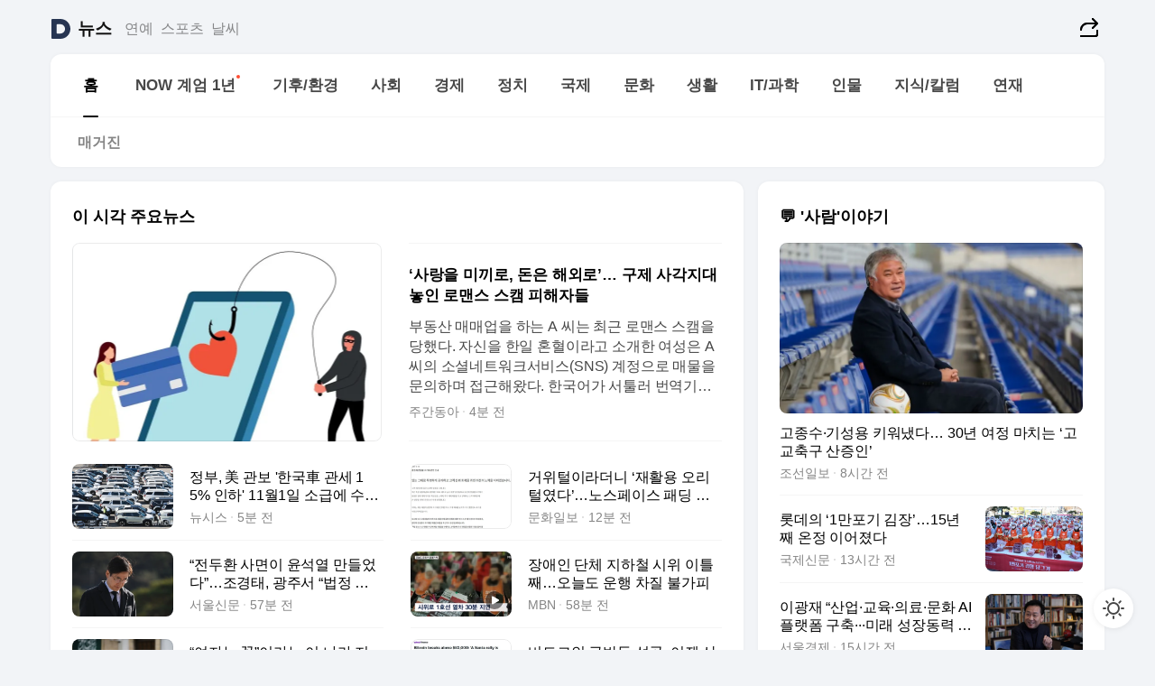

--- FILE ---
content_type: text/html
request_url: https://news.daum.net/
body_size: 100941
content:
<!DOCTYPE html>
<html lang="ko" class="pcweb">
	<head>
		<meta charset="utf-8" >
		<link rel="icon" href="https://t1.daumcdn.net/top/favicon/20241223/daum64x64.png" >
		<meta name="format-detection" content="telephone=no" >
		<meta 			name="viewport"
			content="width=device-width,initial-scale=1,minimum-scale=1,maximum-scale=1,user-scalable=no"
		>

		<script type="text/javascript" src="//t1.daumcdn.net/tiara/js/v1/tiara-1.2.0.min.js"></script>
		<script>
			function setDarkTheme(isDark) {
				document.documentElement.setAttribute('data-darktheme', isDark ? 'true' : 'false')
			}

			//TODO 다크모드
			if (window.matchMedia) {
				const storedThemeMode =
					(window.localStorage ? window.localStorage.getItem('selectedThemeMode') : null) || 'auto'

				if (storedThemeMode === 'auto') {
					const colorSchemeDark = window.matchMedia('(prefers-color-scheme: dark)')
					if (colorSchemeDark) {
						setDarkTheme(colorSchemeDark.matches)
					}
				} else {
					setDarkTheme(storedThemeMode === 'dark')
				}
			}
		</script>
		<link href="https://t1.daumcdn.net/top/tiller-pc/modoo-web/production/20251203160526/css/modoo.css" rel="stylesheet" >
		<title>다음뉴스 | 홈</title><meta property="og:title" content="다음뉴스 | 홈"> <meta property="og:description" content="다음뉴스"> <meta property="og:image" content="https://t1.daumcdn.net/liveboard/uploader/apps/modoo/bec06a577ee148b0a4baaf5aaa2bc9e2.png"> <meta name="description" content="다음뉴스"> 
	</head>
	<body id="modooRootContainer" data-sveltekit-preload-data="off" data-sveltekit-reload style="overflow-y: scroll">
		<div class="direct-link"><a href="#mainContent">본문 바로가기</a><a href="#gnbContent" id="gnbLink">메뉴 바로가기</a></div><div style="display: contents" class="pcweb" data-layout="PC">       <style>@charset "UTF-8";/*** 뉴스 섹션 ***/
#modoo .link_refresh{background-color:#fff;}
/* 레이아웃 */
#modoo .content-article .box_comp:first-of-type{margin-top:8px;}
#modoo .content-article .box_bnr_bizboard:first-of-type{margin-top:0;}
.mobile #modoo .box_bnr_bizboard + .box_grid{margin-top:-8px;}
/* header */
#modoo .head_service .logo_daum svg{fill:#273552;}
/* footer */
#modoo .doc-footer .inner_foot{margin:0;padding-top:32px;}
#modoo .doc-footer .list_foot{display:flex;flex-wrap:wrap;justify-content:center;}
#modoo .doc-footer .list_foot li{display:inline-block;position:relative;vertical-align:top;}
#modoo .doc-footer .list_foot li + li{padding-left:2px;}
#modoo .doc-footer small{padding-top:16px;}
/* 티커 */
.mobile #modoo .opt_rolling{margin-top:12px;}
/*** PC ***/
/* 레이아웃 */
.pcweb #modoo .box_grid{display:flex;}
.pcweb #modoo .grid_half{flex:1;min-width:0;}
.pcweb #modoo .grid_half + .grid_half{margin-left:16px;}
/* footer */
.pcweb #modoo .doc-footer .inner_foot{padding-top:55px;}
.pcweb #modoo .doc-footer small{padding-top:10px;}
/* 연재 - 전체페이지 */
.pcweb #modoo .content-article .box_news_series .item_newsbasic .tit_txt{display:block;display:-webkit-box;overflow:hidden;word-break:break-all;-webkit-box-orient:vertical;-webkit-line-clamp:2;max-height:2.5em;font-weight:400;font-size:1em;line-height:1.25;white-space:normal;}
.pcweb #modoo .content-article .box_news_series .item_newsbasic .wrap_thumb{width:108px;height:72px;margin-left:12px;background-size:26px 26px;}
.pcweb #modoo .content-article .box_news_series .item_newsbasic .desc_txt{display:none;}
/* 공통 이미지 */
#modoo .ico_news{display:block;overflow:hidden;font-size:1px;line-height:0;vertical-align:top;background:url(//t1.daumcdn.net/media/news/news2024/m/ico_news.svg) 0 0 no-repeat;background-size:200px 200px;color:transparent;}
/* 공통 */
#modoo .tit_news_etc{display:block;padding:20px 0 16px;font-weight:700;font-size:1.313em;line-height:1.19;border-bottom:solid 1px #000;}
#modoo .tit_list_etc{display:block;padding:10px 0 0 20px;font-weight:700;font-size:1.063em;line-height:1.29;text-indent:-20px;}
#modoo .etc_box{padding:20px 0;margin-top:20px;border-top:solid 1px rgba(0,0,0,0.04);}
#modoo .etc_box + .group_btn{justify-content:center;}
#modoo .news_etc .line_divider_4{margin-top:20px;padding-top:20px;border-top:solid 1px rgba(0,0,0,0.04);}
#modoo .news_etc .subtit_list_etc{display:block;font-weight:700;line-height:1.37;}
#modoo .news_etc .desc_box{padding-top:16px;}
#modoo .news_etc .group_btn.type_multiple{display:flex;flex-wrap:wrap;margin:-12px 0 0 -8px;}
#modoo .news_etc .group_btn.type_multiple .link_moreview{margin:12px 0 0 8px;}
#modoo .news_etc .area_etc .group_btn{text-align:left;padding-top:8px;}
#modoo .news_etc .list_box .tit_list_etc{padding-top:30px;}
#modoo .news_etc .list_etc li{position:relative;margin:8px 0 0 22px;color:rgba(0,0,0,0.72);line-height:1.37;}
#modoo .news_etc .list_etc li:before{display:block;position:absolute;top:8px;left:-13px;width:5px;height:5px;border-radius:50%;background-color:rgba(0,0,0,0.64);content:'';}
#modoo .news_etc .sublist_etc li{position:relative;margin:12px 0 0 14px;line-height:1.46;color:rgba(0,0,0,0.72);font-size:0.938em;}
#modoo .news_etc .sublist_etc li:before{display:block;position:absolute;top:8px;left:-12px;width:5px;height:5px;border-radius:50%;background-color:rgba(0,0,0,0.64);content:'';}
#modoo .news_etc .sublist_etc li + li{margin-top:20px;}
#modoo .news_etc .sublist_etc li .fc_emph{display:block;margin-top:8px;color:#4881F7;}
#modoo .news_etc .sublist_etc .tit_sublist{display:block;font-weight:400;padding-bottom:4px;}
#modoo .news_etc .etc_box .area_etc{padding-left:14px;}
#modoo .news_etc .etc_box .area_etc .desc_box{padding-top:8px;font-size:0.938em;line-height:1.46;}
#modoo .news_etc .bg_etc{display:block;overflow:hidden;max-width:none;font-size:0;line-height:0;text-indent:-9999px;background-repeat:no-repeat;margin:0 auto;}
#modoo .news_etc .bg_etc.list_process1{height:590px;background-image:url(//t1.daumcdn.net/media/news/news2024/m/img_list_process1.png);background-size:320px 590px;}
#modoo .news_etc .bg_etc.list_process2{height:734px;background-image:url(//t1.daumcdn.net/media/news/news2024/m/img_list_process2_251114.png);background-size:320px 734px;}
#modoo .news_etc .bg_etc.list_process3{height:553px;background-image:url(//t1.daumcdn.net/media/news/news2024/m/img_list_process3.png);background-size:320px 553px;}
#modoo .news_etc .process_pc{display:none;}
#modoo .news_etc .m_hide{display:none;}
/* box_etc_edit */
#modoo .box_etc_edit .etc_box{border-bottom:solid 1px rgba(0,0,0,0.04);}
#modoo .box_etc_edit .etc_box .desc_box{padding-top:0;}
/* box_etc_newscenter24 */
#modoo .box_etc_newscenter24 .etc_box .desc_box{padding-top:12px;line-height:1.37;color:rgba(0,0,0,0.72);}
#modoo .ico_time{width:22px;height:22px;}
#modoo .ico_call{width:22px;height:22px;background-position:-30px 0;}
#modoo .ico_fax{width:22px;height:22px;background-position:-60px 0;}
#modoo .group_service{display:flex;flex-wrap:wrap;padding-top:4px;margin-left:-12px;}
#modoo .group_service .item_service{display:inline-flex;align-items:center;justify-content:flex-start;margin:12px 0 0 12px;background-color:#F2F4F7;border-radius:8px;padding:13px 18px;font-size:0.938em;font-weight:700;line-height:1.46;word-break:break-all;}
#modoo .group_service .item_service .ico_news{flex-shrink:0;margin-right:8px;}
#modoo .box_etc_newscenter24 .list_box .tit_list_etc:first-child{padding-top:0;}
#modoo .box_etc_newscenter24 .etc_box{padding-bottom:0;}
#modoo .box_etc_newscenter24 .line_divider_4 + .sublist_etc li:first-child{margin-top:0;}
/* PC */
.pcweb #modoo .tit_news_etc{padding:30px 0 21px;}
.pcweb #modoo .line_divider_4{padding-top:30px;margin-top:30px;}
.pcweb #modoo .box_etc_edit,.pcweb #modoo .box_etc_newscenter24{padding-top:0;}
.pcweb #modoo .news_etc .m_hide{display:block;}
.pcweb #modoo .news_etc .pc_hide{display:none;}
.pcweb #modoo .news_etc .tit_news_etc{padding:30px 0 19px;}
.pcweb #modoo .news_etc .desc_box{padding-top:30px;}
.pcweb #modoo .news_etc .list_etc{margin-top:10px;}
.pcweb #modoo .news_etc .list_etc li{margin-top:6px;}
.pcweb #modoo .etc_box{margin-top:30px;padding:0;border-bottom:none;}
.pcweb #modoo .news_etc .group_btn{text-align:left;padding-top:16px;}
.pcweb #modoo .news_etc .group_btn.type_multiple{padding-top:16px;margin:0 0 0 -12px;}
.pcweb #modoo .news_etc .group_btn.type_multiple .link_moreview{margin:0 0 0 12px;}
.pcweb #modoo .group_service .item_service{margin:24px 0 0 12px;}
.pcweb #modoo .box_etc_newscenter24 .list_box .tit_list_etc:first-child{padding-top:30px;}
.pcweb #modoo .box_etc_newscenter24 .etc_box .desc_box{padding-top:16px;}
.pcweb #modoo .box_etc_newscenter24 .list_box .tit_list_etc{padding-top:0;}
.pcweb #modoo .news_etc .sublist_etc li{margin-top:30px;}
.pcweb #modoo .news_etc .area_etc .group_btn{padding-top:16px;}
.pcweb #modoo .news_etc .process_m{display:none;}
.pcweb #modoo .news_etc .process_pc{display:block;}
.pcweb #modoo .news_etc .bg_etc{max-width:none;margin-top:24px;}
.pcweb #modoo .news_etc .bg_etc.list_process1{height:658px;background-image:url(//t1.daumcdn.net/media/news/news2024/pc/img_list_process1_pc_251114.png);background-size:753px 658px;}
.pcweb #modoo .news_etc .bg_etc.list_process3{height:320px;background-image:url(//t1.daumcdn.net/media/news/news2024/pc/img_list_process3_pc.png);background-size:735px auto;}
/* 포인트 컬러 */
:root[data-darktheme=true] #modoo .ico_news{background-image:url(//t1.daumcdn.net/media/news/news2024/m/ico_news_dark.svg);}
:root[data-darktheme=true] #modoo .link_refresh{background-color:#1C1E21;}
:root[data-darktheme=true] #modoo .doc-footer .list_foot .btn_foot,:root[data-darktheme=true] #modoo .doc-footer .list_foot #daumMinidaum a{color:rgba(255,255,255,0.72);}
:root[data-darktheme=true] #modoo .doc-footer .info_policy .link_policy{color:rgba(255,255,255,0.48);}
:root[data-darktheme=true] #modoo .doc-footer .info_service{color:rgba(255,255,255,0.48);}
:root[data-darktheme=true] #modoo .tit_news_etc{border-color:#fff;}
:root[data-darktheme=true] #modoo .etc_box,:root[data-darktheme=true] #modoo .news_etc .line_divider_4{border-color:rgba(255,255,255,0.04);}
:root[data-darktheme=true] #modoo .group_box{border-color:rgba(255,255,255,0.08);}
:root[data-darktheme=true] #modoo .group_etc .list_etc li{color:rgba(255,255,255,0.72);}
:root[data-darktheme=true] #modoo .group_etc .list_etc li:before{background-color:rgba(255,255,255,0.72);}
:root[data-darktheme=true] #modoo .group_etc .sublist_etc li{color:rgba(255,255,255,0.72);}
:root[data-darktheme=true] #modoo .group_etc .sublist_etc li:before{background-color:rgba(255,255,255,0.72);}
:root[data-darktheme=true] #modoo .group_service .item_service{background-color:#2C2E33;color:#FFF;}
:root[data-darktheme=true] #modoo .news_etc .sublist_etc li{color:rgba(255,255,255,0.72);}
:root[data-darktheme=true] #modoo .news_etc .sublist_etc li:before{background-color:rgba(255,255,255,0.64);}
:root[data-darktheme=true] #modoo .news_etc .list_etc li{color:rgba(255,255,255,0.72);}
:root[data-darktheme=true] #modoo .news_etc .list_etc li:before{background-color:rgba(255,255,255,0.64);}
:root[data-darktheme=true] #modoo .box_etc_edit .etc_box{border-color:rgba(255,255,255,0.04);}
:root[data-darktheme=true] #modoo .box_etc_newscenter24 .group_box .txt_box{color:#fff;}
:root[data-darktheme=true] #modoo .box_etc_newscenter24 .etc_box .desc_box{color:rgba(255,255,255,0.72);}
:root[data-darktheme=true] #modoo .group_etc .sublist_etc li .fc_emph{color:#78A5FF;}
:root[data-darktheme=true] #modoo .head_service .logo_daum svg{fill:#fff;}</style> <div id="modoo" class="container-doc news-doc">    <header class="doc-header section_header"> <div class="head_service" data-tiara-layer="header"><div class="inner_service"><h1 class="doc-title"><a href="https://daum.net" class="logo_daum" data-tiara-layer="logo" aria-label="Daum" data-svelte-h="svelte-nb8sod"><svg focusable="false" aria-hidden="true" width="24" height="24" viewBox="0 0 24 24" xmlns="http://www.w3.org/2000/svg"><path d="M12 6.36C15.1152 6.36 17.6352 9.072 17.5152 12.2136C17.4024 15.2016 14.8536 17.64 11.8632 17.64H7.91762C7.65362 17.64 7.43762 17.424 7.43762 17.16V6.84C7.43762 6.576 7.65362 6.36 7.91762 6.36H11.9976M12 0H2.40002C1.60562 0 0.960022 0.6456 0.960022 1.44V22.56C0.960022 23.3544 1.60562 24 2.40002 24H12C18.6264 24 24 18.6264 24 12C24 5.3736 18.6264 0 12 0Z"></path></svg></a> <a href="https://news.daum.net" class="logo_service" data-tiara-layer="service">뉴스</a></h1> <div class="doc-relate"><strong class="screen_out" data-svelte-h="svelte-177cra8">관련 서비스</strong> <ul class="list_relate"> <li><a href="https://entertain.daum.net" class="link_service">연예</a> </li> <li><a href="https://sports.daum.net" class="link_service">스포츠</a> </li> <li><a href="https://weather.daum.net" class="link_service">날씨</a> </li></ul></div> <div class="util_header"><div class="util_share"><button type="button" id="rSocialShareButton" class="link_share" data-tiara-layer="share" data-svelte-h="svelte-1g1zbsh"><span class="ico_modoo ico_share">공유하기</span></button></div></div></div></div>  <div id="371ff85c-9d67-406b-865c-aa306d55baec" class="head_section"><nav id="gnbContent" class="section-gnb"><div class="inner_gnb"><h2 class="screen_out" data-svelte-h="svelte-1d9x8yw">메인메뉴</h2> <div class="wrap_gnb"><div class="list_gnb" data-tiara-layer="gnb"> <div class="flicking-viewport  "><div class="flicking-camera"><div data-key="4774463d-2a38-4265-b8cb-117c87e97c6d" class="flicking-panel" style="order: 9007199254740991"><a href="/news/home" class="link_gnb" role="menuitem" aria-current="page" data-tiara-layer="gnb1"> <span class="txt_gnb">홈</span></a> </div><div data-key="71e6cad1-47cf-4bb9-aefd-265906e5a817" class="flicking-panel" style="order: 9007199254740991"><a href="https://issue.daum.net/focus/20241203" class="link_gnb" role="menuitem" data-tiara-layer="gnb2"> <span class="txt_gnb">NOW 계엄 1년</span><span class="ir_pm ico_new" data-svelte-h="svelte-bn1hi7">새로운소식</span></a> </div><div data-key="894aa45d-c0f1-4d48-8438-087430b03f14" class="flicking-panel" style="order: 9007199254740991"><a href="/news/climate" class="link_gnb" role="menuitem" data-tiara-layer="gnb3"> <span class="txt_gnb">기후/환경</span></a> </div><div data-key="0902687b-9d79-45a8-b327-cc714fbaacc9" class="flicking-panel" style="order: 9007199254740991"><a href="/news/society" class="link_gnb" role="menuitem" data-tiara-layer="gnb4"> <span class="txt_gnb">사회</span></a> </div><div data-key="4a607659-fa45-4430-9467-6b50163019cc" class="flicking-panel" style="order: 9007199254740991"><a href="/news/economy" class="link_gnb" role="menuitem" data-tiara-layer="gnb5"> <span class="txt_gnb">경제</span></a> </div><div data-key="a965f55a-a7dc-47c6-81f3-c24daaa69ff5" class="flicking-panel" style="order: 9007199254740991"><a href="/news/politics" class="link_gnb" role="menuitem" data-tiara-layer="gnb6"> <span class="txt_gnb">정치</span></a> </div><div data-key="d48c3599-8ddd-4b5f-a55b-09f5ca6deb0d" class="flicking-panel" style="order: 9007199254740991"><a href="/news/world" class="link_gnb" role="menuitem" data-tiara-layer="gnb7"> <span class="txt_gnb">국제</span></a> </div><div data-key="88dd6c27-9289-4f06-b004-d26d20a002a6" class="flicking-panel" style="order: 9007199254740991"><a href="/news/culture" class="link_gnb" role="menuitem" data-tiara-layer="gnb8"> <span class="txt_gnb">문화</span></a> </div><div data-key="c091102e-f084-476d-8450-91a5470eb69b" class="flicking-panel" style="order: 9007199254740991"><a href="/news/life" class="link_gnb" role="menuitem" data-tiara-layer="gnb9"> <span class="txt_gnb">생활</span></a> </div><div data-key="3444cbb5-7b51-4b19-9832-5e831017bd35" class="flicking-panel" style="order: 9007199254740991"><a href="/news/tech" class="link_gnb" role="menuitem" data-tiara-layer="gnb10"> <span class="txt_gnb">IT/과학</span></a> </div><div data-key="0450f434-b284-4450-9d86-d9484b4ddbc2" class="flicking-panel" style="order: 9007199254740991"><a href="/news/people" class="link_gnb" role="menuitem" data-tiara-layer="gnb11"> <span class="txt_gnb">인물</span></a> </div><div data-key="36fcde73-1e80-46c8-9b57-f27f574cefbf" class="flicking-panel" style="order: 9007199254740991"><a href="/news/understanding" class="link_gnb" role="menuitem" data-tiara-layer="gnb12"> <span class="txt_gnb">지식/칼럼</span></a> </div><div data-key="1c2ed209-f333-48d3-9a4b-a50a25eb827b" class="flicking-panel" style="order: 9007199254740991"><a href="/news/series" class="link_gnb" role="menuitem" data-tiara-layer="gnb13"> <span class="txt_gnb">연재</span></a> </div></div>  </div> </div></div> </div></nav>   <div class="section-lnb"><div class="inner_lnb"><strong class="screen_out">홈 하위메뉴</strong> <div class="list_lnb" data-tiara-layer="lnb"> <div class="flicking-viewport  "><div class="flicking-camera"><div data-key="a321bfc8-f118-4585-8d3e-0be549dadd86" class="flicking-panel" style="order: 9007199254740991"><a href="#none" class="link_lnb" role="menuitem" aria-current="page" style="" data-tiara-layer="lnb0"> <span class="txt_lnb undefined">홈</span></a> </div><div data-key="49ce3eeb-4bb3-4988-a0db-ecf403f9cafd" class="flicking-panel" style="order: 9007199254740991"><a href="#none" class="link_lnb" role="menuitem" style="" data-tiara-layer="lnb1"> <span class="txt_lnb null">매거진</span></a> </div></div>  </div> </div></div></div></div> </header> <hr class="hide"> <div id="mainContent" class="main-content"><article class="content-article"><div class="inner_cont "> <div class="box_comp box_news_headline2" id="58d84141-b8dd-413c-9500-447b39ec29b9" data-tiara-layer="news-basic_B" data-tiara-custom="componentId=58d84141-b8dd-413c-9500-447b39ec29b9&amp;componentTitle=이 시각 주요뉴스&amp;componentClusterTitles=[종합순] 쿼터"><div class="box_tit"> <strong class="tit_box"><span class="txt_box"> 이 시각 주요뉴스</span> </strong>   </div> <ul class="list_newsheadline2"> <li><a class="item_newsheadline2" data-tiara-layer="news" data-tiara-ordnum="1" href="https://v.daum.net/v/20251204090314552" target="_self" data-title="%E2%80%98%EC%82%AC%EB%9E%91%EC%9D%84%20%EB%AF%B8%EB%81%BC%EB%A1%9C%2C%20%EB%8F%88%EC%9D%80%20%ED%95%B4%EC%99%B8%EB%A1%9C%E2%80%99%E2%80%A6%20%EA%B5%AC%EC%A0%9C%20%EC%82%AC%EA%B0%81%EC%A7%80%EB%8C%80%20%EB%86%93%EC%9D%B8%20%EB%A1%9C%EB%A7%A8%EC%8A%A4%20%EC%8A%A4%EC%BA%A0%20%ED%94%BC%ED%95%B4%EC%9E%90%EB%93%A4" rel=""><div class="wrap_thumb"> <picture>  <source srcset="//img1.daumcdn.net/thumb/S686x440a.q80.fwebp/?fname=https%3A%2F%2Ft1.daumcdn.net%2Fnews%2F202512%2F04%2Fweeklydonga%2F20251204090315531gper.jpg&amp;scode=media" type="image/webp">  <source srcset="//img1.daumcdn.net/thumb/S686x440a.q80/?fname=https%3A%2F%2Ft1.daumcdn.net%2Fnews%2F202512%2F04%2Fweeklydonga%2F20251204090315531gper.jpg&amp;scode=media">  <img alt="" referrerpolicy="no-referrer" class="img_g"></picture></div> <div class="cont_thumb"><strong class="tit_txt">‘사랑을 미끼로, 돈은 해외로’… 구제 사각지대 놓인 로맨스 스캠 피해자들</strong> <p class="desc_txt">부동산 매매업을 하는 A 씨는 최근 로맨스 스캠을 당했다. 자신을 한일 혼혈이라고 소개한 여성은 A 씨의 소셜네트워크서비스(SNS) 계정으로 매물을 문의하며 접근해왔다. 한국어가 서툴러 번역기를 쓰지만, 부모 고향인 한국에 투자하고 싶다고 했다. 매물 얘기를 나누던 여성은 자신이 이혼했고, 어린 딸이 있다는 개인사까지 털어놓으며 A 씨와 점차 친분을 쌓았다</p> <span class="info_txt"><span class="con_txt"><span class="txt_info">주간동아</span> <span class="txt_info">4분 전</span></span> </span></div>  </a> </li> <li><a class="item_newsheadline2" data-tiara-layer="news" data-tiara-ordnum="2" href="https://v.daum.net/v/20251204090258528" target="_self" data-title="%EC%A0%95%EB%B6%80%2C%20%E7%BE%8E%20%EA%B4%80%EB%B3%B4%20'%ED%95%9C%EA%B5%AD%E8%BB%8A%20%EA%B4%80%EC%84%B8%2015%25%20%EC%9D%B8%ED%95%98'%2011%EC%9B%941%EC%9D%BC%20%EC%86%8C%EA%B8%89%EC%97%90%20%EC%88%98%EC%B6%9C%20%EC%88%A8%ED%86%B5%20%EC%A0%84%EB%A7%9D" rel=""><div class="wrap_thumb"> <picture>  <source srcset="//img1.daumcdn.net/thumb/S686x440a.q80.fwebp/?fname=https%3A%2F%2Ft1.daumcdn.net%2Fnews%2F202512%2F04%2Fnewsis%2F20251204090258300fsce.jpg&amp;scode=media" type="image/webp">  <source srcset="//img1.daumcdn.net/thumb/S686x440a.q80/?fname=https%3A%2F%2Ft1.daumcdn.net%2Fnews%2F202512%2F04%2Fnewsis%2F20251204090258300fsce.jpg&amp;scode=media">  <img alt="" referrerpolicy="no-referrer" class="img_g"></picture></div> <div class="cont_thumb"><strong class="tit_txt">정부, 美 관보 '한국車 관세 15% 인하' 11월1일 소급에 수출 숨통 전망</strong>  <span class="info_txt"><span class="con_txt"><span class="txt_info">뉴시스</span> <span class="txt_info">4분 전</span></span> </span></div>  </a> </li> <li><a class="item_newsheadline2" data-tiara-layer="news" data-tiara-ordnum="3" href="https://v.daum.net/v/20251204085546261" target="_self" data-title="%EA%B1%B0%EC%9C%84%ED%84%B8%EC%9D%B4%EB%9D%BC%EB%8D%94%EB%8B%88%20%E2%80%98%EC%9E%AC%ED%99%9C%EC%9A%A9%20%EC%98%A4%EB%A6%AC%ED%84%B8%EC%98%80%EB%8B%A4%E2%80%99%E2%80%A6%EB%85%B8%EC%8A%A4%ED%8E%98%EC%9D%B4%EC%8A%A4%20%ED%8C%A8%EB%94%A9%20%EC%98%A4%EA%B8%B0%EC%9E%AC%2013%EC%A2%85%20%EB%93%9C%EB%9F%AC%EB%82%98%2C%20%EC%82%AC%EA%B3%BC" rel=""><div class="wrap_thumb"> <picture>  <source srcset="//img1.daumcdn.net/thumb/S686x440a.q80.fwebp/?fname=https%3A%2F%2Ft1.daumcdn.net%2Fnews%2F202512%2F04%2Fmunhwa%2F20251204085547534xtcq.png&amp;scode=media" type="image/webp">  <source srcset="//img1.daumcdn.net/thumb/S686x440a.q80/?fname=https%3A%2F%2Ft1.daumcdn.net%2Fnews%2F202512%2F04%2Fmunhwa%2F20251204085547534xtcq.png&amp;scode=media">  <img alt="" referrerpolicy="no-referrer" class="img_g"></picture></div> <div class="cont_thumb"><strong class="tit_txt">거위털이라더니 ‘재활용 오리털였다’…노스페이스 패딩 오기재 13종 드러나, 사과</strong>  <span class="info_txt"><span class="con_txt"><span class="txt_info">문화일보</span> <span class="txt_info">12분 전</span></span> </span></div>  </a> </li> <li><a class="item_newsheadline2" data-tiara-layer="news" data-tiara-ordnum="4" href="https://v.daum.net/v/20251204081024155" target="_self" data-title="%E2%80%9C%EC%A0%84%EB%91%90%ED%99%98%20%EC%82%AC%EB%A9%B4%EC%9D%B4%20%EC%9C%A4%EC%84%9D%EC%97%B4%20%EB%A7%8C%EB%93%A4%EC%97%88%EB%8B%A4%E2%80%9D%E2%80%A6%EC%A1%B0%EA%B2%BD%ED%83%9C%2C%20%EA%B4%91%EC%A3%BC%EC%84%9C%20%E2%80%9C%EB%B2%95%EC%A0%95%20%EC%B5%9C%EA%B3%A0%ED%98%95%E2%80%9D%20%EC%A7%81%EA%B2%A9" rel=""><div class="wrap_thumb"> <picture>  <source srcset="//img1.daumcdn.net/thumb/S686x440a.q80.fwebp/?fname=https%3A%2F%2Ft1.daumcdn.net%2Fnews%2F202512%2F04%2Fseoul%2F20251204081029296rame.jpg&amp;scode=media" type="image/webp">  <source srcset="//img1.daumcdn.net/thumb/S686x440a.q80/?fname=https%3A%2F%2Ft1.daumcdn.net%2Fnews%2F202512%2F04%2Fseoul%2F20251204081029296rame.jpg&amp;scode=media">  <img alt="" referrerpolicy="no-referrer" class="img_g"></picture></div> <div class="cont_thumb"><strong class="tit_txt">“전두환 사면이 윤석열 만들었다”…조경태, 광주서 “법정 최고형” 직격</strong>  <span class="info_txt"><span class="con_txt"><span class="txt_info">서울신문</span> <span class="txt_info">57분 전</span></span> </span></div>  </a> </li> <li><a class="item_newsheadline2" data-tiara-layer="news" data-tiara-ordnum="5" href="https://v.daum.net/v/20251204080914145" target="_self" data-title="%EC%9E%A5%EC%95%A0%EC%9D%B8%20%EB%8B%A8%EC%B2%B4%20%EC%A7%80%ED%95%98%EC%B2%A0%20%EC%8B%9C%EC%9C%84%20%EC%9D%B4%ED%8B%80%EC%A7%B8%E2%80%A6%EC%98%A4%EB%8A%98%EB%8F%84%20%EC%9A%B4%ED%96%89%20%EC%B0%A8%EC%A7%88%20%EB%B6%88%EA%B0%80%ED%94%BC" rel=""><div class="wrap_thumb"><span class="ico_modoo  ico_vod3" data-svelte-h="svelte-1jcdy8h">동영상</span> <picture>  <source srcset="//img1.daumcdn.net/thumb/S686x440a.q80.fwebp/?fname=https%3A%2F%2Ft1.daumcdn.net%2Fnews%2F202512%2F04%2Fmbn%2F20251204080915702udxi.jpg&amp;scode=media" type="image/webp">  <source srcset="//img1.daumcdn.net/thumb/S686x440a.q80/?fname=https%3A%2F%2Ft1.daumcdn.net%2Fnews%2F202512%2F04%2Fmbn%2F20251204080915702udxi.jpg&amp;scode=media">  <img alt="" referrerpolicy="no-referrer" class="img_g"></picture></div> <div class="cont_thumb"><strong class="tit_txt">장애인 단체 지하철 시위 이틀째…오늘도 운행 차질 불가피</strong>  <span class="info_txt"><span class="con_txt"><span class="txt_info">MBN</span> <span class="txt_info">58분 전</span></span> </span></div>  </a> </li> <li><a class="item_newsheadline2" data-tiara-layer="news" data-tiara-ordnum="6" href="https://v.daum.net/v/20251204080224974" target="_self" data-title="%E2%80%9C%EC%97%AC%EC%9E%90%EB%8A%94%20%EA%BD%83%E2%80%9D%EC%9D%B4%EB%9D%BC%EB%8A%94%20%EC%9D%B4%20%EB%82%98%EB%9D%BC%20%EC%A7%80%EB%8F%84%EC%9E%90%E2%80%A6%EC%88%98%EC%9D%BC%20%EC%A0%84%EC%97%94%20%E2%80%98%ED%9E%88%EC%9E%A1%20%EA%B7%9C%EC%A0%95%20%EA%B0%95%ED%99%94%E2%80%99%20%EC%A3%BC%EB%AC%B8" rel=""><div class="wrap_thumb"> <picture>  <source srcset="//img1.daumcdn.net/thumb/S686x440a.q80.fwebp/?fname=https%3A%2F%2Ft1.daumcdn.net%2Fnews%2F202512%2F04%2Fmunhwa%2F20251204080226510dzyv.jpg&amp;scode=media" type="image/webp">  <source srcset="//img1.daumcdn.net/thumb/S686x440a.q80/?fname=https%3A%2F%2Ft1.daumcdn.net%2Fnews%2F202512%2F04%2Fmunhwa%2F20251204080226510dzyv.jpg&amp;scode=media">  <img alt="" referrerpolicy="no-referrer" class="img_g"></picture></div> <div class="cont_thumb"><strong class="tit_txt">“여자는 꽃”이라는 이 나라 지도자…수일 전엔 ‘히잡 규정 강화’ 주문</strong>  <span class="info_txt"><span class="con_txt"><span class="txt_info">문화일보</span> <span class="txt_info">1시간 전</span></span> </span></div>  </a> </li> <li><a class="item_newsheadline2" data-tiara-layer="news" data-tiara-ordnum="7" href="https://v.daum.net/v/20251204080015874" target="_self" data-title="%EB%B9%84%ED%8A%B8%EC%BD%94%EC%9D%B8%20%EA%B8%89%EB%B0%98%EB%93%B1%20%EC%84%B1%EA%B3%B5%2C%20%EC%9D%B4%EC%A0%A0%20%EC%82%B0%ED%83%80%20%EB%9E%A0%EB%A6%AC%20%EA%B8%B0%EB%8C%80%20%EA%B8%89%EB%B6%80%EC%83%81(%EC%A2%85%ED%95%A9)" rel=""><div class="wrap_thumb"> <picture>  <source srcset="//img1.daumcdn.net/thumb/S686x440a.q80.fwebp/?fname=https%3A%2F%2Ft1.daumcdn.net%2Fnews%2F202512%2F04%2FNEWS1%2F20251204080016726odxx.jpg&amp;scode=media" type="image/webp">  <source srcset="//img1.daumcdn.net/thumb/S686x440a.q80/?fname=https%3A%2F%2Ft1.daumcdn.net%2Fnews%2F202512%2F04%2FNEWS1%2F20251204080016726odxx.jpg&amp;scode=media">  <img alt="" referrerpolicy="no-referrer" class="img_g"></picture></div> <div class="cont_thumb"><strong class="tit_txt">비트코인 급반등 성공, 이젠 산타 랠리 기대 급부상(종합)</strong>  <span class="info_txt"><span class="con_txt"><span class="txt_info">뉴스1</span> <span class="txt_info">1시간 전</span></span> </span></div>  </a> </li> <li><a class="item_newsheadline2" data-tiara-layer="news" data-tiara-ordnum="8" href="https://v.daum.net/v/20251204073600517" target="_self" data-title="%E2%80%9C%EC%B0%A8%EC%84%B8%EB%8C%80%20HBM%EC%9D%80%20%EC%9A%B0%EB%A6%AC%20%EB%B0%A9%EC%8B%9D%EC%9D%B4%20%EB%89%B4%EB%85%B8%EB%A9%80%E2%80%9D%E2%80%A6%EB%B0%98%EA%B2%A9%20%EB%82%98%EC%84%A0%20%EC%82%BC%EC%84%B1%EC%A0%84%EC%9E%90%2C%20%EA%B2%8C%EC%9E%84%EB%A3%B0%20%EB%B0%94%EA%BE%BC%EB%8B%A4" rel=""><div class="wrap_thumb"> <picture>  <source srcset="//img1.daumcdn.net/thumb/S686x440a.q80.fwebp/?fname=https%3A%2F%2Ft1.daumcdn.net%2Fnews%2F202512%2F04%2Fmk%2F20251204073601602osik.jpg&amp;scode=media" type="image/webp">  <source srcset="//img1.daumcdn.net/thumb/S686x440a.q80/?fname=https%3A%2F%2Ft1.daumcdn.net%2Fnews%2F202512%2F04%2Fmk%2F20251204073601602osik.jpg&amp;scode=media">  <img alt="" referrerpolicy="no-referrer" class="img_g"></picture></div> <div class="cont_thumb"><strong class="tit_txt">“차세대 HBM은 우리 방식이 뉴노멀”…반격 나선 삼성전자, 게임룰 바꾼다</strong>  <span class="info_txt"><span class="con_txt"><span class="txt_info">매일경제</span> <span class="txt_info">2시간 전</span></span> </span></div>  </a> </li> <li><a class="item_newsheadline2" data-tiara-layer="news" data-tiara-ordnum="9" href="https://v.daum.net/v/20251204073346493" target="_self" data-title="'%EB%92%A4%EC%B3%90%EC%A7%84%20%EC%98%B7'%20%EC%99%B8%EB%A9%B4%20%EB%B0%9B%EB%8D%94%EB%8B%88%E2%80%A6%EB%A7%88%EC%9D%B4%ED%81%B4%20%EB%B2%84%EB%A6%AC%EA%B0%80%20%EC%B0%9C%ED%95%98%EC%9E%90%20%EB%B0%98%EB%93%B1%ED%95%98%EB%82%98%20%5B%ED%95%AB%ED%94%BD!%20%ED%95%B4%EC%99%B8%EC%A3%BC%EC%8B%9D%5D" rel=""><div class="wrap_thumb"> <picture>  <source srcset="//img1.daumcdn.net/thumb/S686x440a.q80.fwebp/?fname=https%3A%2F%2Ft1.daumcdn.net%2Fnews%2F202512%2F04%2Fked%2F20251204075048929idax.jpg&amp;scode=media" type="image/webp">  <source srcset="//img1.daumcdn.net/thumb/S686x440a.q80/?fname=https%3A%2F%2Ft1.daumcdn.net%2Fnews%2F202512%2F04%2Fked%2F20251204075048929idax.jpg&amp;scode=media">  <img alt="" referrerpolicy="no-referrer" class="img_g"></picture></div> <div class="cont_thumb"><strong class="tit_txt">'뒤쳐진 옷' 외면 받더니…마이클 버리가 찜하자 반등하나 [핫픽! 해외주식]</strong>  <span class="info_txt"><span class="con_txt"><span class="txt_info">한국경제</span> <span class="txt_info">2시간 전</span></span> </span></div>  </a> </li></ul> <div class="group_btn"><a href="#none" class="link_refresh" data-tiara-layer="refresh" data-tiara-ordnum="1"><span class="ico_modoo ico_refresh"></span>새로운<span class="emph_txt">뉴스</span> </a> <div aria-live="polite" class="screen_out"></div></div> <div aria-live="polite" class="screen_out"></div></div>  <div class="box_comp box_bnr_ad3"><div class="item_ad"><ins style="vertical-align:top" class="kakao_ad_area" data-ad-unit="DAN-mmSWWDWHey1VmpXQ" data-ad-width="100%" data-ad-onfail="onAdFailDAN-mmSWWDWHey1VmpXQ"></ins></div></div>  <div class="box_comp box_news_basic" id="e23739a4-8195-4c84-a4a4-d6a1e9e2e661" data-tiara-layer="news-basic" data-tiara-custom="componentId=e23739a4-8195-4c84-a4a4-d6a1e9e2e661&amp;componentTitle=오늘의 연재&amp;componentClusterTitles=마주앉아 인터뷰,음식이야기,과학이야기,에세이,경제정책,오비추어리,미디어,함께, 동물,환경,여론조사"><div class="box_tit"> <strong class="tit_box"><span class="txt_box"> 오늘의 연재</span> </strong>   </div> <div class="tabg_wrap"><div class="tab_g" role="tablist"> <div class="flicking-viewport  "><div class="flicking-camera"><div data-key="aa3cadb7-4333-4d42-9128-abbbae98fd9f" class="flicking-panel" style="order: 9007199254740991"><div class="item_tab" role="presentation"><a draggable="false" href="#" role="tab" aria-selected="true" aria-disabled="false" class="link_tab" data-tiara-layer="tab" data-tiara-ordnum="1">마주앉아 인터뷰 </a></div> </div><div data-key="1e7782ca-191b-4962-bcb0-07cd27fbe91d" class="flicking-panel" style="order: 9007199254740991"><div class="item_tab" role="presentation"><a draggable="false" href="#" role="tab" aria-selected="false" aria-disabled="false" class="link_tab" data-tiara-layer="tab" data-tiara-ordnum="2">음식이야기 </a></div> </div><div data-key="00e356ac-7938-4699-a949-235497a18cc5" class="flicking-panel" style="order: 9007199254740991"><div class="item_tab" role="presentation"><a draggable="false" href="#" role="tab" aria-selected="false" aria-disabled="false" class="link_tab" data-tiara-layer="tab" data-tiara-ordnum="3">과학이야기 </a></div> </div><div data-key="59275807-5bd9-484e-9c52-978a38cd0ada" class="flicking-panel" style="order: 9007199254740991"><div class="item_tab" role="presentation"><a draggable="false" href="#" role="tab" aria-selected="false" aria-disabled="false" class="link_tab" data-tiara-layer="tab" data-tiara-ordnum="4">에세이 </a></div> </div><div data-key="c8419b8e-5b2a-4453-a8c4-dbd3a345ec89" class="flicking-panel" style="order: 9007199254740991"><div class="item_tab" role="presentation"><a draggable="false" href="#" role="tab" aria-selected="false" aria-disabled="false" class="link_tab" data-tiara-layer="tab" data-tiara-ordnum="5">경제정책 </a></div> </div><div data-key="c93f45ba-ef54-48fd-8681-3f5ff414e387" class="flicking-panel" style="order: 9007199254740991"><div class="item_tab" role="presentation"><a draggable="false" href="#" role="tab" aria-selected="false" aria-disabled="false" class="link_tab" data-tiara-layer="tab" data-tiara-ordnum="6">오비추어리 </a></div> </div><div data-key="526b0d5c-b2ce-48e7-9427-d514435ea32c" class="flicking-panel" style="order: 9007199254740991"><div class="item_tab" role="presentation"><a draggable="false" href="#" role="tab" aria-selected="false" aria-disabled="false" class="link_tab" data-tiara-layer="tab" data-tiara-ordnum="7">미디어 </a></div> </div><div data-key="22c7ef07-39c0-407c-8351-2d8b5603ee08" class="flicking-panel" style="order: 9007199254740991"><div class="item_tab" role="presentation"><a draggable="false" href="#" role="tab" aria-selected="false" aria-disabled="false" class="link_tab" data-tiara-layer="tab" data-tiara-ordnum="8">함께, 동물 </a></div> </div><div data-key="4ae54d20-9946-4fc4-95b5-f7353ff2d6fb" class="flicking-panel" style="order: 9007199254740991"><div class="item_tab" role="presentation"><a draggable="false" href="#" role="tab" aria-selected="false" aria-disabled="false" class="link_tab" data-tiara-layer="tab" data-tiara-ordnum="9">환경 </a></div> </div><div data-key="6caace2f-8d18-45eb-aeb0-23ce547868ac" class="flicking-panel" style="order: 9007199254740991"><div class="item_tab" role="presentation"><a draggable="false" href="#" role="tab" aria-selected="false" aria-disabled="false" class="link_tab" data-tiara-layer="tab" data-tiara-ordnum="10">여론조사 </a></div> </div></div>  </div></div>  </div>  <ul class="list_newsbasic"> <li><a class="item_newsbasic" data-tiara-layer="news" data-tiara-ordnum="1" href="https://v.daum.net/v/20251204090227492" target="_self" data-title="%E2%80%9C%ED%94%8C%EB%9D%BC%EC%8A%A4%ED%8B%B1%20%EC%8B%9D%EB%AF%BC%EC%A3%BC%EC%9D%98%20%EB%A9%88%EC%B6%B0%EC%A3%BC%EC%84%B8%EC%9A%94%E2%80%9D%2012%EC%84%B8%20%EC%86%8C%EB%85%80%2C%20%EA%B5%AD%EC%A0%9C%20%ED%99%98%EA%B2%BD%20%EC%9D%98%EC%A0%9C%20%ED%9D%94%EB%93%A4%EB%8B%A4" rel=""><div class="wrap_thumb"><picture>  <source srcset="//img1.daumcdn.net/thumb/S324x208a.q80.fwebp/?fname=https%3A%2F%2Ft1.daumcdn.net%2Fnews%2F202512%2F04%2Fshindonga%2F20251204090228818lcpp.jpg&amp;scode=media" type="image/webp">  <source srcset="//img1.daumcdn.net/thumb/S324x208a.q80/?fname=https%3A%2F%2Ft1.daumcdn.net%2Fnews%2F202512%2F04%2Fshindonga%2F20251204090228818lcpp.jpg&amp;scode=media">  <img alt="" referrerpolicy="no-referrer" class="img_g"></picture>  </div> <div class="cont_thumb"><strong class="tit_txt">“플라스틱 식민주의 멈춰주세요” 12세 소녀, 국제 환경 의제 흔들다</strong> <p class="desc_txt">● 트럼프 대통령에게 받은 답장, 인도네시아 정부 움직여 ● 한국에서 본 ‘실행되는 환경 의식’에 놀라움 느껴 ● 기후행동을 문화로 만드는 힘, K-컬처와의 만남 ● 제주 청소년들과 환경보호 활동·포럼 참석 등 뜻깊은 시간 인도네시아 출신의 환경 인플루언서이자 국제 기후행동가로 활동하는 애쉬니나 아자흐라 아킬라니(활동명 니나)는 2007년생이다. 18세의</p> <span class="info_txt"><span class="con_txt"> <span class="txt_info">신동아</span> <span class="txt_info">5분 전</span></span> </span></div>  </a> </li> <li><a class="item_newsbasic" data-tiara-layer="news" data-tiara-ordnum="2" href="https://v.daum.net/v/20251204051513215" target="_self" data-title="%EC%8B%A4%ED%8C%A8%ED%95%98%EB%9D%BC%2C%20%EC%8B%A4%ED%8C%A8%ED%95%98%EB%9D%BC%E2%80%A6%20%EC%83%88%EB%A1%9C%EC%9A%B4%20%EB%8F%84%EC%A0%84%EC%9D%B4%20%EB%91%90%EB%A0%B5%EC%A7%80%20%EC%95%8A%EB%8F%84%EB%A1%9D%5B%EC%9D%B4%EC%88%9C%EB%85%80%EC%9D%98%20%EC%9D%B4%EC%82%AC%EB%9E%8C%5D" rel=""><div class="wrap_thumb"><picture>  <source srcset="//img1.daumcdn.net/thumb/S324x208a.q80.fwebp/?fname=https%3A%2F%2Ft1.daumcdn.net%2Fnews%2F202512%2F04%2Fseoul%2F20251204051514989lfqg.jpg&amp;scode=media" type="image/webp">  <source srcset="//img1.daumcdn.net/thumb/S324x208a.q80/?fname=https%3A%2F%2Ft1.daumcdn.net%2Fnews%2F202512%2F04%2Fseoul%2F20251204051514989lfqg.jpg&amp;scode=media">  <img alt="" referrerpolicy="no-referrer" class="img_g"></picture>  </div> <div class="cont_thumb"><strong class="tit_txt">실패하라, 실패하라… 새로운 도전이 두렵지 않도록[이순녀의 이사람]</strong> <p class="desc_txt">“실패할 권리를 보장하겠다.” 이재명 대통령이 지난달 7일 대전 국립중앙과학관에서 열린 ‘다시 과학기술을 꿈꾸는 대한민국’ 국민보고회를 통해 이전 정부가 삭감한 과학기술 연구개발(R&amp;D) 예산을 대폭 늘리겠다고 약속하며 한 말이다. 이 대통령은 “대한민국에서 R&amp;D 과제 성공률이 90%를 넘는다는데 얼마나 황당한 얘기인가”라면서 “실패를 용인해야 제대로 된</p> <span class="info_txt"><span class="con_txt"> <span class="txt_info">서울신문</span> <span class="txt_info">4시간 전</span></span> </span></div>  </a> </li> <li><a class="item_newsbasic" data-tiara-layer="news" data-tiara-ordnum="3" href="https://v.daum.net/v/20251203203124697" target="_self" data-title="%5B%EC%95%84%EC%9E%84%20%ED%94%84%EB%A1%AC%20%EC%9D%B8%EC%B2%9C%5D%2063%EB%AA%85%20%EC%B6%9C%ED%96%A5%20%EC%9D%B8%EC%82%AC%EA%B0%80%20%EB%93%A4%EB%A0%A4%EC%A4%80%20%E2%80%98%EB%82%98%EC%9D%98%20%EC%9D%B8%EC%B2%9C%20%EC%9D%B4%EC%95%BC%EA%B8%B0%E2%80%99" rel=""><div class="wrap_thumb"><picture>  <source srcset="//img1.daumcdn.net/thumb/S324x208a.q80.fwebp/?fname=https%3A%2F%2Ft1.daumcdn.net%2Fnews%2F202512%2F03%2F551714-qBABr9u%2F20251203203125222olux.jpg&amp;scode=media" type="image/webp">  <source srcset="//img1.daumcdn.net/thumb/S324x208a.q80/?fname=https%3A%2F%2Ft1.daumcdn.net%2Fnews%2F202512%2F03%2F551714-qBABr9u%2F20251203203125222olux.jpg&amp;scode=media">  <img alt="" referrerpolicy="no-referrer" class="img_g"></picture>  </div> <div class="cont_thumb"><strong class="tit_txt">[아임 프롬 인천] 63명 출향 인사가 들려준 ‘나의 인천 이야기’</strong> <p class="desc_txt">도시 정체성 담은 기획 마무리 지면·온라인·유튜브 독자 만남 경인일보가 출향(出鄕) 인사 인터뷰를 토대로 인천의 ‘장소성’을 최대한 드러내며 도시 정체성을 탐색한 연속 기획 ‘아임 프롬 인천’을 마무리한다. 아임 프롬 인천은 2023년 5월 ‘윤대희 전 국무조정실장(장관급)’에서 시작해 지난달 20일 ‘귀화 레슬링 유망주 모아이즈’까지 모두 63명을 소개</p> <span class="info_txt"><span class="con_txt"> <span class="txt_info">경인일보</span> <span class="txt_info">13시간 전</span></span> </span></div>  </a> </li> <li><a class="item_newsbasic" data-tiara-layer="news" data-tiara-ordnum="4" href="https://v.daum.net/v/20251203192054719" target="_self" data-title="%5B%EC%95%84%EC%9E%84%20%ED%94%84%EB%A1%AC%20%EC%9D%B8%EC%B2%9C%C2%B7(64%C2%B7%EB%81%9D)%5D%20%EC%97%90%ED%95%84%EB%A1%9C%EA%B7%B8%20%7C%20%EC%9D%B4%20%EB%8F%84%EC%8B%9C%EB%A5%BC%20%EC%82%AC%EB%9E%91%ED%95%98%EB%8A%94%20%EB%8B%B9%EC%8B%A0%EC%9D%B4%20%E2%80%98%EC%9D%B8%EC%B2%9C%E2%80%99" rel=""><div class="wrap_thumb"><picture>  <source srcset="//img1.daumcdn.net/thumb/S324x208a.q80.fwebp/?fname=https%3A%2F%2Ft1.daumcdn.net%2Fnews%2F202512%2F03%2F551714-qBABr9u%2F20251203203422815rwzh.jpg&amp;scode=media" type="image/webp">  <source srcset="//img1.daumcdn.net/thumb/S324x208a.q80/?fname=https%3A%2F%2Ft1.daumcdn.net%2Fnews%2F202512%2F03%2F551714-qBABr9u%2F20251203203422815rwzh.jpg&amp;scode=media">  <img alt="" referrerpolicy="no-referrer" class="img_g"></picture>  </div> <div class="cont_thumb"><strong class="tit_txt">[아임 프롬 인천·(64·끝)] 에필로그 | 이 도시를 사랑하는 당신이 ‘인천’</strong> <p class="desc_txt">인천에 태어나거나 자양분 얻은 63명 20대~70대, 세상 바라보는 다양한 관점 이들에게 인천은 포용·확장 도시 각인 인천(사람)의 정체성을 간명하게 요약해 설명하는 건 여간 어려운 일이 아니다. ‘인천 짠물’이란 말이 통용되긴 하지만 저마다 해석이 분분하고, 일부 비하의 뜻도 담겨 있다. ‘모래알 도시’라는 표현은 ‘인천의 정치력’을 설명할 때 주</p> <span class="info_txt"><span class="con_txt"> <span class="txt_info">경인일보</span> <span class="txt_info">14시간 전</span></span> </span></div>  </a> </li> <li><a class="item_newsbasic" data-tiara-layer="news" data-tiara-ordnum="5" href="https://v.daum.net/v/20251203033106344" target="_self" data-title="%5B%EC%9E%A0%EC%8B%9C%EB%A7%8C%EC%9A%94%5D%EC%9D%B4%ED%95%84%ED%98%95%20%EA%B5%AC%EC%B2%AD%EC%9E%A5%22%EC%8B%A0%EC%84%B8%EB%8C%80%20%EC%A0%84%ED%86%B5%EC%8B%9C%EC%9E%A5%EA%B3%BC%20%EC%8B%9C%EB%A6%BD%20%EB%8F%84%EC%84%9C%EA%B4%80%20%EB%93%B1%20%EB%8F%99%EB%8C%80%EB%AC%B8%EA%B5%AC%EB%8A%94%20%EC%B2%AD%EB%9F%89%20%EA%B0%9C%EB%B2%BD%20%EC%A4%91%22" rel=""><div class="wrap_thumb"><picture>  <source srcset="//img1.daumcdn.net/thumb/S324x208a.q80.fwebp/?fname=https%3A%2F%2Ft1.daumcdn.net%2Fnews%2F202512%2F03%2FYTN%2F20251203033107038vvpk.jpg&amp;scode=media" type="image/webp">  <source srcset="//img1.daumcdn.net/thumb/S324x208a.q80/?fname=https%3A%2F%2Ft1.daumcdn.net%2Fnews%2F202512%2F03%2FYTN%2F20251203033107038vvpk.jpg&amp;scode=media">  <img alt="" referrerpolicy="no-referrer" class="img_g"></picture>  </div> <div class="cont_thumb"><strong class="tit_txt">[잠시만요]이필형 구청장"신세대 전통시장과 시립 도서관 등 동대문구는 청량 개벽 중"</strong> <p class="desc_txt">[잠시만요] ■ 방송 : YTN 라디오 FM 94.5 (20:20~21:00) ■ 날짜 : 2025년 11월 30일 (일요일) ■ 진행 : 김영민 아나운서 ■ 대담 : 이필형 동대문구청장 * 아래 텍스트는 실제 방송 내용과 차이가 있을 수 있으니 보다 정확한 내용은 방송으로 확인하시기 바랍니다. [내용 인용 시 YTN라디오 &lt;행복한 쉼표, 잠시만</p> <span class="info_txt"><span class="con_txt"> <span class="txt_info">YTN</span> <span class="txt_info">1일 전</span></span> </span></div>  </a> </li></ul> <div class="group_btn"><a href="#none" class="link_refresh" data-tiara-layer="refresh" data-tiara-ordnum="1"><span class="ico_modoo ico_refresh"></span>새로운<span class="emph_txt">연재</span> </a> <div aria-live="polite" class="screen_out"></div></div> <div aria-live="polite" class="screen_out"></div></div>  <div class="box_comp box_news_column" id="636d01ee-21b2-44ba-9427-d2cd44f4f7c9" data-tiara-layer="news-colum" data-tiara-custom="componentId=636d01ee-21b2-44ba-9427-d2cd44f4f7c9&amp;componentTitle=시사 매거진&amp;componentClusterTitles=[뉴스홈] 시사매거진"><div class="box_tit"> <strong class="tit_box"><span class="txt_box"> 시사 매거진</span> </strong>  <div class="wrap_help type_help" data-tiara-layer="tooltip"> <button type="button" class="btn_help" aria-expanded="false"><span class="ico_modoo ico_help" data-svelte-h="svelte-175mque">도움말</span></button> <div class="layer_tooltip"><span class="ico_modoo ico_tooltip"></span> <p class="txt_tooltip">주·월간으로 발행하는 시사전문지 기사를 최신순으로 제공합니다.</p>  <button type="button" class="btn_close" data-svelte-h="svelte-1uszoxy"><span class="ico_modoo ico_close">도움말 팝업 닫기</span></button></div></div> </div> <div class="slide_newscolumn"><div class="wrap_scroll"><ul class="list_newscolumn"><li><a class="item_newscolumn" data-tiara-layer="news" data-tiara-ordnum="1" href="https://v.daum.net/v/20251204090319558" target="_self" data-title="%EC%82%AC%EC%A7%84%EC%97%90%20%EC%A7%84%EC%8B%AC%EC%9D%B8%20Z%EC%84%B8%EB%8C%80%EA%B0%80%20%EC%A3%BC%EB%AA%A9%ED%95%98%EB%8A%94%20%EC%82%AC%EC%A7%84%EB%93%A4" rel=""><div class="wrap_thumb"> <span class="img_g" style="background-image:url(//img1.daumcdn.net/thumb/S700x820a.q80/?fname=https%3A%2F%2Ft1.daumcdn.net%2Fnews%2F202512%2F04%2Fweeklydonga%2F20251204090320318szry.jpg&amp;scode=media)"></span></div> <div class="cont_thumb"><strong class="tit_txt">사진에 진심인 Z세대가 주목하는 사진들</strong> <p class="desc_txt">사진은 Z세대에게 굉장히 중요하다. 소셜네트워크서비스(SNS)에 순간을 기록하고 이를 타인과 공유하는 Z세대는 스마트폰 카메라뿐 아니라 디지털 카메라, 필름 카메라 등 다양한 카메라로 본인만의 감성을 담아낸다. 스마트폰 카메라만 있어도 아쉬워하지 않고, 사진을 더 아름답게 간직할 필터를 구매하기도 한다. 이렇게 모은 사진을 인스타그램 스티커로 쓰거나 사진</p> <span class="info_txt"><span class="con_txt"><span class="txt_info">주간동아</span> <span class="txt_info">4분 전</span></span> </span></div>  </a> </li><li><a class="item_newscolumn" data-tiara-layer="news" data-tiara-ordnum="2" href="https://v.daum.net/v/20251204090317556" target="_self" data-title="AI%20%EC%82%AC%EC%9A%A9%ED%95%98%EB%8A%94%20%EC%97%AD%EB%9F%89%EB%8F%84%20%E2%80%98%EB%B6%80%EC%9D%B5%EB%B6%80%20%EB%B9%88%EC%9D%B5%EB%B9%88%E2%80%99" rel=""><div class="wrap_thumb"> <span class="img_g" style="background-image:url(//img1.daumcdn.net/thumb/S700x820a.q80/?fname=https%3A%2F%2Ft1.daumcdn.net%2Fnews%2F202512%2F04%2Fweeklydonga%2F20251204090318499gjth.jpg&amp;scode=media)"></span></div> <div class="cont_thumb"><strong class="tit_txt">AI 사용하는 역량도 ‘부익부 빈익빈’</strong> <p class="desc_txt">‘인공지능 사용 역량 격차(AI Capability Divide)'가 부익부 빈익빈 구조를 심화하고 있다. 디지털 시대가 도래하면서 '디지털 격차' 문제가 대두되긴 했지만 인터넷은 기본적으로 '누구나 쉽게 정보에 접근하는 세상'을 목표로 했다. 하지만 오늘날 AI 도구들은 AI 기술에 접근할 수 있는 권한에 차등을 둬 가난한 사람은 더 가난하게, 부유한 사</p> <span class="info_txt"><span class="con_txt"><span class="txt_info">주간동아</span> <span class="txt_info">4분 전</span></span> </span></div>  </a> </li></ul></div></div> <div class="group_btn"><a href="#none" class="link_refresh" data-tiara-layer="refresh" data-tiara-ordnum="1"><span class="ico_modoo ico_refresh"></span>새로운<span class="emph_txt">뉴스</span> <span class="count_page"><span class="screen_out" data-svelte-h="svelte-1o6cat8">현재 페이지</span> <em class="num_page">1</em> <span class="txt_bar" data-svelte-h="svelte-9smbok">/</span> <span class="screen_out" data-svelte-h="svelte-1lsj8ok">전체 페이지</span> <span class="total_page">3</span></span></a> <div aria-live="polite" class="screen_out"></div></div> <div aria-live="polite" class="screen_out"></div></div>  <div class="box_comp box_news_column" id="9c90dea9-ce6a-4122-b691-d2fa1c569ca2" data-tiara-layer="news-colum" data-tiara-custom="componentId=9c90dea9-ce6a-4122-b691-d2fa1c569ca2&amp;componentTitle=라이프 매거진&amp;componentClusterTitles=[뉴스홈] 라이프매거진"><div class="box_tit"> <strong class="tit_box"><span class="txt_box"> 라이프 매거진</span> </strong>  <div class="wrap_help type_help" data-tiara-layer="tooltip"> <button type="button" class="btn_help" aria-expanded="false"><span class="ico_modoo ico_help" data-svelte-h="svelte-175mque">도움말</span></button> <div class="layer_tooltip"><span class="ico_modoo ico_tooltip"></span> <p class="txt_tooltip">문화와 생활정보를 담은 라이프 전문지 기사를 최신순으로 제공합니다.</p>  <button type="button" class="btn_close" data-svelte-h="svelte-1uszoxy"><span class="ico_modoo ico_close">도움말 팝업 닫기</span></button></div></div> </div> <div class="slide_newscolumn"><div class="wrap_scroll"><ul class="list_newscolumn"><li><a class="item_newscolumn" data-tiara-layer="news" data-tiara-ordnum="1" href="https://v.daum.net/v/20251204085707298" target="_self" data-title="%5B%ED%8E%AB%EB%89%B4%EC%8A%A4%5D%20%EC%A4%91%EA%B5%AD%2C%20%EB%B0%98%EB%A0%A4%EB%8F%99%EB%AC%BC%20%EC%82%B0%EC%97%85%EC%9D%84%20'%EA%B5%AD%EA%B0%80%20%EC%A0%84%EB%9E%B5%20%EC%82%B0%EC%97%85'%EC%9C%BC%EB%A1%9C%20%EC%A7%80%EC%A0%95...%202027%EB%85%84%2083%EC%A1%B0%20%EC%8B%9C%EC%9E%A5%20%EC%9C%A1%EC%84%B1%20%EC%B4%9D%EB%A0%A5" rel=""><div class="wrap_thumb"> <span class="img_g" style="background-image:url(//img1.daumcdn.net/thumb/S700x820a.q80/?fname=https%3A%2F%2Ft1.daumcdn.net%2Fnews%2F202512%2F04%2FBabynews%2F20251204085708293hocc.png&amp;scode=media)"></span></div> <div class="cont_thumb"><strong class="tit_txt">[펫뉴스] 중국, 반려동물 산업을 '국가 전략 산업'으로 지정... 2027년 83조 시장 육성 총력</strong> <p class="desc_txt">【베이비뉴스 박태근 반려동물 전문기자】 중국 정부가 수출 둔화에 따른 경기 침체를 극복하고 내수 소비 시장을 활성화하기 위한 핵심 전략으로 반려동물 산업을 국가 전략 산업으로 공식 지정하고 향후 5년간 전폭적인 지원을 예고해 글로벌 펫 산업계의 이목이 집중되고 있다. 최근 상무부, 인민은행, 국가시장감독관리총국 등 주요 부처가 공동 발표한 '소비 촉진 시행</p> <span class="info_txt"><span class="con_txt"><span class="txt_info">베이비뉴스</span> <span class="txt_info">10분 전</span></span> </span></div>  </a> </li><li><a class="item_newscolumn" data-tiara-layer="news" data-tiara-ordnum="2" href="https://v.daum.net/v/20251204082716522" target="_self" data-title="%EC%84%9C%EC%98%81%EA%B5%90%20%EC%9D%98%EC%9B%90%2C%20%E2%80%98%ED%94%BC%ED%95%B4%EC%9E%90%20%EC%97%B4%EB%9E%8C%EB%93%B1%EC%82%AC%EA%B6%8C%20%EB%B3%B4%EC%9E%A5%EB%B2%95%E2%80%99%20%EB%B3%B8%ED%9A%8C%EC%9D%98%20%ED%86%B5%EA%B3%BC%E2%80%A6%20%EC%9E%AC%ED%8C%90%EA%B8%B0%EB%A1%9D%20%EC%97%B4%EB%9E%8C%20%EA%B6%8C%EB%A6%AC%20%ED%99%95%EB%8C%80" rel=""><div class="wrap_thumb"> <span class="img_g" style="background-image:url(//img1.daumcdn.net/thumb/S700x820a.q80/?fname=https%3A%2F%2Ft1.daumcdn.net%2Fnews%2F202512%2F04%2FBabynews%2F20251204082717611kuxm.png&amp;scode=media)"></span></div> <div class="cont_thumb"><strong class="tit_txt">서영교 의원, ‘피해자 열람등사권 보장법’ 본회의 통과… 재판기록 열람 권리 확대</strong> <p class="desc_txt">【베이비뉴스 소장섭 기자】 국회 법제사법위원회 소속 서영교 더불어민주당(서울 중랑구갑) 국회의원이 대표 발의한 '피해자 열람등사권 보장법(형사소송법 일부개정안)'이 2일 국회 본회의를 통과했다. 이번 법 개정으로 피해자는 기존에 제한적으로만 허용되던 재판기록 열람 범위를 대폭 확대해, 재판 준비 과정에서 가해자 측 제출 증거와 진행 경과를 투명하게 확인할</p> <span class="info_txt"><span class="con_txt"><span class="txt_info">베이비뉴스</span> <span class="txt_info">40분 전</span></span> </span></div>  </a> </li></ul></div></div> <div class="group_btn"><a href="#none" class="link_refresh" data-tiara-layer="refresh" data-tiara-ordnum="1"><span class="ico_modoo ico_refresh"></span>새로운<span class="emph_txt">뉴스</span> <span class="count_page"><span class="screen_out" data-svelte-h="svelte-1o6cat8">현재 페이지</span> <em class="num_page">1</em> <span class="txt_bar" data-svelte-h="svelte-9smbok">/</span> <span class="screen_out" data-svelte-h="svelte-1lsj8ok">전체 페이지</span> <span class="total_page">3</span></span></a> <div aria-live="polite" class="screen_out"></div></div> <div aria-live="polite" class="screen_out"></div></div>  <div class="box_comp box_news_basic" id="b770f07e-b033-4d31-9510-edfce32e1fb7" data-tiara-layer="photo-styler" data-tiara-custom="componentId=b770f07e-b033-4d31-9510-edfce32e1fb7&amp;componentTitle=사진으로 본 오늘&amp;componentClusterTitles=오늘의 1면 사진,뉴스1 PICK,TF사진관,포토뉴스,아이포토,오마이포토,모멘트,포토뉴스,한강로 사진관,쿠키포토,노컷한컷,사진잇슈,이상섭의 포토가게,렌즈로 본 세상,포토多이슈,정동길 옆 사진관,청계천 옆 사진관,포토 in 월드,한 컷의 울림,포토IN,경향포토,사진의 조각"><div class="box_tit"> <strong class="tit_box"><a class="link_tit" data-tiara-layer="title" href="https://news.daum.net/photo" target="_self" rel=""><span class="txt_box"> 사진으로 본 오늘 <span class="ico_modoo ico_arrow4"></span></span> </a></strong>   </div> <div class="tabg_wrap"><div class="tab_g" role="tablist"> <div class="flicking-viewport  "><div class="flicking-camera"><div data-key="3c6b5783-ae4f-4574-b492-a277c870add3" class="flicking-panel" style="order: 9007199254740991"><div class="item_tab" role="presentation"><a draggable="false" href="#" role="tab" aria-selected="true" aria-disabled="false" class="link_tab" data-tiara-layer="tab" data-tiara-ordnum="1">오늘의 1면 사진 </a></div> </div><div data-key="eb88a7dc-e7c1-4ccb-85e1-051b6ba1a4df" class="flicking-panel" style="order: 9007199254740991"><div class="item_tab" role="presentation"><a draggable="false" href="#" role="tab" aria-selected="false" aria-disabled="false" class="link_tab" data-tiara-layer="tab" data-tiara-ordnum="2">뉴스1 PICK </a></div> </div><div data-key="5ad8f686-7b70-4887-8b54-c92b3299195f" class="flicking-panel" style="order: 9007199254740991"><div class="item_tab" role="presentation"><a draggable="false" href="#" role="tab" aria-selected="false" aria-disabled="false" class="link_tab" data-tiara-layer="tab" data-tiara-ordnum="3">TF사진관 </a></div> </div><div data-key="1be57210-3f41-43a5-82fb-183562067db0" class="flicking-panel" style="order: 9007199254740991"><div class="item_tab" role="presentation"><a draggable="false" href="#" role="tab" aria-selected="false" aria-disabled="false" class="link_tab" data-tiara-layer="tab" data-tiara-ordnum="4">포토뉴스 </a></div> </div><div data-key="645238fb-43b5-426d-8931-11572de71f2f" class="flicking-panel" style="order: 9007199254740991"><div class="item_tab" role="presentation"><a draggable="false" href="#" role="tab" aria-selected="false" aria-disabled="false" class="link_tab" data-tiara-layer="tab" data-tiara-ordnum="5">아이포토 </a></div> </div><div data-key="47bb1afb-e48c-47b1-98d9-384b5359f014" class="flicking-panel" style="order: 9007199254740991"><div class="item_tab" role="presentation"><a draggable="false" href="#" role="tab" aria-selected="false" aria-disabled="false" class="link_tab" data-tiara-layer="tab" data-tiara-ordnum="6">오마이포토 </a></div> </div><div data-key="2112fd34-ff35-4d8d-adf6-7a69314740bf" class="flicking-panel" style="order: 9007199254740991"><div class="item_tab" role="presentation"><a draggable="false" href="#" role="tab" aria-selected="false" aria-disabled="false" class="link_tab" data-tiara-layer="tab" data-tiara-ordnum="7">모멘트 </a></div> </div><div data-key="bb105c36-30ae-497d-af14-37c173997aeb" class="flicking-panel" style="order: 9007199254740991"><div class="item_tab" role="presentation"><a draggable="false" href="#" role="tab" aria-selected="false" aria-disabled="false" class="link_tab" data-tiara-layer="tab" data-tiara-ordnum="8">포토뉴스 </a></div> </div><div data-key="50315b3b-2c6e-4102-b0fb-0789b4640168" class="flicking-panel" style="order: 9007199254740991"><div class="item_tab" role="presentation"><a draggable="false" href="#" role="tab" aria-selected="false" aria-disabled="false" class="link_tab" data-tiara-layer="tab" data-tiara-ordnum="9">한강로 사진관 </a></div> </div><div data-key="5e0db4f9-49ac-421e-b086-a9f8bb2f62d1" class="flicking-panel" style="order: 9007199254740991"><div class="item_tab" role="presentation"><a draggable="false" href="#" role="tab" aria-selected="false" aria-disabled="false" class="link_tab" data-tiara-layer="tab" data-tiara-ordnum="10">쿠키포토 </a></div> </div><div data-key="1e372171-df5e-4f66-b72a-02a9e7ad58a6" class="flicking-panel" style="order: 9007199254740991"><div class="item_tab" role="presentation"><a draggable="false" href="#" role="tab" aria-selected="false" aria-disabled="false" class="link_tab" data-tiara-layer="tab" data-tiara-ordnum="11">노컷한컷 </a></div> </div><div data-key="d1663523-7fbe-4026-9466-f19d69a80097" class="flicking-panel" style="order: 9007199254740991"><div class="item_tab" role="presentation"><a draggable="false" href="#" role="tab" aria-selected="false" aria-disabled="false" class="link_tab" data-tiara-layer="tab" data-tiara-ordnum="12">사진잇슈 </a></div> </div><div data-key="903fbaa3-c265-49a5-b15a-684a4cf727fa" class="flicking-panel" style="order: 9007199254740991"><div class="item_tab" role="presentation"><a draggable="false" href="#" role="tab" aria-selected="false" aria-disabled="false" class="link_tab" data-tiara-layer="tab" data-tiara-ordnum="13">이상섭의 포토가게 </a></div> </div><div data-key="0193f80c-02aa-488f-a350-6a7651df70e6" class="flicking-panel" style="order: 9007199254740991"><div class="item_tab" role="presentation"><a draggable="false" href="#" role="tab" aria-selected="false" aria-disabled="false" class="link_tab" data-tiara-layer="tab" data-tiara-ordnum="14">렌즈로 본 세상 </a></div> </div><div data-key="d6e1db1b-8871-4f06-8f80-fbfd43fc2244" class="flicking-panel" style="order: 9007199254740991"><div class="item_tab" role="presentation"><a draggable="false" href="#" role="tab" aria-selected="false" aria-disabled="false" class="link_tab" data-tiara-layer="tab" data-tiara-ordnum="15">포토多이슈 </a></div> </div><div data-key="aaac8345-e306-4d73-8f91-0f1ce55cc1c5" class="flicking-panel" style="order: 9007199254740991"><div class="item_tab" role="presentation"><a draggable="false" href="#" role="tab" aria-selected="false" aria-disabled="false" class="link_tab" data-tiara-layer="tab" data-tiara-ordnum="16">정동길 옆 사진관 </a></div> </div><div data-key="e1d606a4-779f-4b87-9d1d-4c7b7d1bbfa3" class="flicking-panel" style="order: 9007199254740991"><div class="item_tab" role="presentation"><a draggable="false" href="#" role="tab" aria-selected="false" aria-disabled="false" class="link_tab" data-tiara-layer="tab" data-tiara-ordnum="17">청계천 옆 사진관 </a></div> </div><div data-key="893ca63d-a3d2-4f93-a666-a8f08914c532" class="flicking-panel" style="order: 9007199254740991"><div class="item_tab" role="presentation"><a draggable="false" href="#" role="tab" aria-selected="false" aria-disabled="false" class="link_tab" data-tiara-layer="tab" data-tiara-ordnum="18">포토 in 월드 </a></div> </div><div data-key="9180c385-098f-4817-bb9b-1b36994b1f41" class="flicking-panel" style="order: 9007199254740991"><div class="item_tab" role="presentation"><a draggable="false" href="#" role="tab" aria-selected="false" aria-disabled="false" class="link_tab" data-tiara-layer="tab" data-tiara-ordnum="19">한 컷의 울림 </a></div> </div><div data-key="498e4fb0-19d0-4313-a91a-3cf48db40187" class="flicking-panel" style="order: 9007199254740991"><div class="item_tab" role="presentation"><a draggable="false" href="#" role="tab" aria-selected="false" aria-disabled="false" class="link_tab" data-tiara-layer="tab" data-tiara-ordnum="20">포토IN </a></div> </div><div data-key="c9befa00-fad0-46ce-b35a-a086064a51a0" class="flicking-panel" style="order: 9007199254740991"><div class="item_tab" role="presentation"><a draggable="false" href="#" role="tab" aria-selected="false" aria-disabled="false" class="link_tab" data-tiara-layer="tab" data-tiara-ordnum="21">경향포토 </a></div> </div><div data-key="cfe01317-3e18-4bb0-a97a-cdb6f71c6000" class="flicking-panel" style="order: 9007199254740991"><div class="item_tab" role="presentation"><a draggable="false" href="#" role="tab" aria-selected="false" aria-disabled="false" class="link_tab" data-tiara-layer="tab" data-tiara-ordnum="22">사진의 조각 </a></div> </div></div>  </div></div>  </div> <ul class="list_photo"></ul>  <div class="group_btn"><a href="#none" class="link_refresh" data-tiara-layer="refresh" data-tiara-ordnum="1"><span class="ico_modoo ico_refresh"></span>새로운<span class="emph_txt">포토</span> </a> <div aria-live="polite" class="screen_out"></div></div></div> </div></article> <aside class="content-aside"><div class="inner_cont "> <div class="box_comp box_news_headline2" id="b487c0a9-b532-4caf-826c-b4a176234ed3" data-tiara-layer="news-basic_B" data-tiara-custom="componentId=b487c0a9-b532-4caf-826c-b4a176234ed3&amp;componentTitle=💬 '사람'이야기&amp;componentClusterTitles=[주요-2차] 사람"><div class="box_tit"> <strong class="tit_box"><span class="txt_box"> 💬 '사람'이야기</span> </strong>   </div> <ul class="list_newsheadline2"> <li><a class="item_newsheadline2" data-tiara-layer="news" data-tiara-ordnum="1" href="https://v.daum.net/v/20251204005356054" target="_self" data-title="%EA%B3%A0%EC%A2%85%EC%88%98%C2%B7%EA%B8%B0%EC%84%B1%EC%9A%A9%20%ED%82%A4%EC%9B%8C%EB%83%88%EB%8B%A4%E2%80%A6%2030%EB%85%84%20%EC%97%AC%EC%A0%95%20%EB%A7%88%EC%B9%98%EB%8A%94%20%E2%80%98%EA%B3%A0%EA%B5%90%EC%B6%95%EA%B5%AC%20%EC%82%B0%EC%A6%9D%EC%9D%B8%E2%80%99" rel=""><div class="wrap_thumb"> <picture>  <source srcset="//img1.daumcdn.net/thumb/S686x440a.q80.fwebp/?fname=https%3A%2F%2Ft1.daumcdn.net%2Fnews%2F202512%2F04%2Fchosun%2F20251204005358160cplk.jpg&amp;scode=media" type="image/webp">  <source srcset="//img1.daumcdn.net/thumb/S686x440a.q80/?fname=https%3A%2F%2Ft1.daumcdn.net%2Fnews%2F202512%2F04%2Fchosun%2F20251204005358160cplk.jpg&amp;scode=media">  <img alt="" referrerpolicy="no-referrer" class="img_g"></picture></div> <div class="cont_thumb"><strong class="tit_txt">고종수·기성용 키워냈다… 30년 여정 마치는 ‘고교축구 산증인’</strong> <p class="desc_txt">한국 고교 축구의 산증인으로 통하는 최수용(61) 광주 금호고 축구부 감독이 학교를 떠난다. 갓 서른이 넘은 팔팔한 청년 때 모교에 부임해 프로팀의 숱한 ‘러브콜’에도 흔들리지 않고 30년 동안 ‘선생님’으로서 학교·제자와의 의리를 지켰다. 고교 축구 사령탑으로는 드물게 교직(敎職)과 감독을 병행한 그는 정년 퇴임을 1년 앞두고 이달 말 후배 코치에게 지휘</p> <span class="info_txt"><span class="con_txt"><span class="txt_info">조선일보</span> <span class="txt_info">8시간 전</span></span> </span></div>  </a> </li> <li><a class="item_newsheadline2" data-tiara-layer="news" data-tiara-ordnum="2" href="https://v.daum.net/v/20251203194629434" target="_self" data-title="%EB%A1%AF%EB%8D%B0%EC%9D%98%20%E2%80%981%EB%A7%8C%ED%8F%AC%EA%B8%B0%20%EA%B9%80%EC%9E%A5%E2%80%99%E2%80%A615%EB%85%84%EC%A7%B8%20%EC%98%A8%EC%A0%95%20%EC%9D%B4%EC%96%B4%EC%A1%8C%EB%8B%A4" rel=""><div class="wrap_thumb"> <picture>  <source srcset="//img1.daumcdn.net/thumb/S686x440a.q80.fwebp/?fname=https%3A%2F%2Ft1.daumcdn.net%2Fnews%2F202512%2F03%2Fkookje%2F20251203194630948wsyw.jpg&amp;scode=media" type="image/webp">  <source srcset="//img1.daumcdn.net/thumb/S686x440a.q80/?fname=https%3A%2F%2Ft1.daumcdn.net%2Fnews%2F202512%2F03%2Fkookje%2F20251203194630948wsyw.jpg&amp;scode=media">  <img alt="" referrerpolicy="no-referrer" class="img_g"></picture></div> <div class="cont_thumb"><strong class="tit_txt">롯데의 ‘1만포기 김장’…15년째 온정 이어졌다</strong>  <span class="info_txt"><span class="con_txt"><span class="txt_info">국제신문</span> <span class="txt_info">13시간 전</span></span> </span></div>  </a> </li> <li><a class="item_newsheadline2" data-tiara-layer="news" data-tiara-ordnum="3" href="https://v.daum.net/v/20251203181320900" target="_self" data-title="%EC%9D%B4%EA%B4%91%EC%9E%AC%20%E2%80%9C%EC%82%B0%EC%97%85%C2%B7%EA%B5%90%EC%9C%A1%C2%B7%EC%9D%98%EB%A3%8C%C2%B7%EB%AC%B8%ED%99%94%20AI%20%ED%94%8C%EB%9E%AB%ED%8F%BC%20%EA%B5%AC%EC%B6%95%C2%B7%C2%B7%C2%B7%EB%AF%B8%EB%9E%98%20%EC%84%B1%EC%9E%A5%EB%8F%99%EB%A0%A5%20%EC%A0%90%ED%99%94%ED%95%B4%EC%95%BC%22" rel=""><div class="wrap_thumb"> <picture>  <source srcset="//img1.daumcdn.net/thumb/S686x440a.q80.fwebp/?fname=https%3A%2F%2Ft1.daumcdn.net%2Fnews%2F202512%2F04%2Fseouleconomy%2F20251204003616360muet.jpg&amp;scode=media" type="image/webp">  <source srcset="//img1.daumcdn.net/thumb/S686x440a.q80/?fname=https%3A%2F%2Ft1.daumcdn.net%2Fnews%2F202512%2F04%2Fseouleconomy%2F20251204003616360muet.jpg&amp;scode=media">  <img alt="" referrerpolicy="no-referrer" class="img_g"></picture></div> <div class="cont_thumb"><strong class="tit_txt">이광재 “산업·교육·의료·문화 AI 플랫폼 구축···미래 성장동력 점화해야"</strong>  <span class="info_txt"><span class="con_txt"><span class="txt_info">서울경제</span> <span class="txt_info">15시간 전</span></span> </span></div>  </a> </li> <li><a class="item_newsheadline2" data-tiara-layer="news" data-tiara-ordnum="4" href="https://v.daum.net/v/20251203175450114" target="_self" data-title="%22%EB%82%B4%EB%9E%80%20%EC%B2%99%EA%B2%B0%22%20vs%20%22%EC%9C%A4%EC%96%B4%EA%B2%8C%EC%9D%B8%22%E2%80%A6%EA%B3%84%EC%97%84%ED%95%B4%EC%A0%9C%201%EB%85%84%2C%20%EC%97%AC%EC%A0%84%ED%95%9C%20%EB%B6%84%EC%97%B4%EA%B3%BC%20%EA%B0%88%EB%93%B1" rel=""><div class="wrap_thumb"> <picture>  <source srcset="//img1.daumcdn.net/thumb/S686x440a.q80.fwebp/?fname=https%3A%2F%2Ft1.daumcdn.net%2Fnews%2F202512%2F03%2Fmoneytoday%2F20251203183339426srxf.jpg&amp;scode=media" type="image/webp">  <source srcset="//img1.daumcdn.net/thumb/S686x440a.q80/?fname=https%3A%2F%2Ft1.daumcdn.net%2Fnews%2F202512%2F03%2Fmoneytoday%2F20251203183339426srxf.jpg&amp;scode=media">  <img alt="" referrerpolicy="no-referrer" class="img_g"></picture></div> <div class="cont_thumb"><strong class="tit_txt">"내란 척결" vs "윤어게인"…계엄해제 1년, 여전한 분열과 갈등</strong>  <span class="info_txt"><span class="con_txt"><span class="txt_info">머니투데이</span> <span class="txt_info">15시간 전</span></span> </span></div>  </a> </li> <li><a class="item_newsheadline2" data-tiara-layer="news" data-tiara-ordnum="5" href="https://v.daum.net/v/20251203173007781" target="_self" data-title="%ED%8C%90%EC%82%AC%C2%B7%EB%B3%80%ED%98%B8%EC%82%AC%EB%8F%84%20%EB%8B%B9%ED%95%98%EB%8A%94%20%EC%82%AC%ED%9A%8C%E2%80%A6'%EC%82%AC%EA%B8%B0%EC%99%80%EC%9D%98%20%EC%A0%84%EC%9F%81'%20%ED%95%84%EC%9A%94%ED%95%A9%EB%8B%88%EB%8B%A4" rel=""><div class="wrap_thumb"> <picture>  <source srcset="//img1.daumcdn.net/thumb/S686x440a.q80.fwebp/?fname=https%3A%2F%2Ft1.daumcdn.net%2Fnews%2F202512%2F03%2Fmk%2F20251203193912707nvur.jpg&amp;scode=media" type="image/webp">  <source srcset="//img1.daumcdn.net/thumb/S686x440a.q80/?fname=https%3A%2F%2Ft1.daumcdn.net%2Fnews%2F202512%2F03%2Fmk%2F20251203193912707nvur.jpg&amp;scode=media">  <img alt="" referrerpolicy="no-referrer" class="img_g"></picture></div> <div class="cont_thumb"><strong class="tit_txt">판사·변호사도 당하는 사회…'사기와의 전쟁' 필요합니다</strong>  <span class="info_txt"><span class="con_txt"><span class="txt_info">매일경제</span> <span class="txt_info">16시간 전</span></span> </span></div>  </a> </li></ul> <div class="group_btn"><a href="#none" class="link_refresh" data-tiara-layer="refresh" data-tiara-ordnum="1"><span class="ico_modoo ico_refresh"></span>새로운<span class="emph_txt">기사</span> </a> <div aria-live="polite" class="screen_out"></div></div> <div aria-live="polite" class="screen_out"></div></div>    <div class="box_comp box_outlink_image" id="342c1d26-9848-4343-bcb8-ba8feb0ecd74" data-tiara-layer="outlink-image" data-tiara-custom="componentId=342c1d26-9848-4343-bcb8-ba8feb0ecd74&amp;componentTitle=인터랙티브 페이지 모음"><div class="box_tit"> <strong class="tit_box"><span class="txt_box"> 인터랙티브 페이지 모음</span> </strong>  <div class="wrap_help type_help" data-tiara-layer="tooltip"> <button type="button" class="btn_help" aria-expanded="false"><span class="ico_modoo ico_help" data-svelte-h="svelte-175mque">도움말</span></button> <div class="layer_tooltip"><span class="ico_modoo ico_tooltip"></span> <p class="txt_tooltip">이슈에 몰입할 수 있도록 언론사가 다양한 시각화 요소를 반영해 제작한 고품질 뉴스 콘텐츠를 만나보세요.</p>  <button type="button" class="btn_close" data-svelte-h="svelte-1uszoxy"><span class="ico_modoo ico_close">도움말 팝업 닫기</span></button></div></div> </div> <ul class="list_outlinkimage"><li class="item_slide" role="listitem"><a class="item_outlinkimage" data-tiara-layer="contents" data-tiara-ordnum="1" href="https://www.khan.co.kr/kh_storytelling/2025/inequal/" target="_blank" data-title="%EC%88%A8%EC%9D%80%20%EB%86%8D%EB%AF%BC%20%EC%B0%BE%EA%B8%B0" rel="noopener noreferrer"><div class="wrap_thumb"><picture>  <source srcset="//img1.daumcdn.net/thumb/S636x410a.q80.fwebp/?fname=https%3A%2F%2Ft1.daumcdn.net%2Fliveboard%2Fuploader%2Fapps%2Fmodoo%2F35ccac70c0824f88ba8aae0e0c903111.png&amp;scode=media" type="image/webp">  <source srcset="//img1.daumcdn.net/thumb/S636x410a.q80/?fname=https%3A%2F%2Ft1.daumcdn.net%2Fliveboard%2Fuploader%2Fapps%2Fmodoo%2F35ccac70c0824f88ba8aae0e0c903111.png&amp;scode=media">  <img alt="" referrerpolicy="no-referrer" class="img_g"></picture></div> <div class="cont_thumb"><strong class="tit_txt">숨은 농민 찾기</strong> <p class="desc_txt">혹시 잘 알고 지내는 농민 있으세요? 아는 농부가 있으면 농촌과 먹거리 문제가 다르게 보입니다.</p> <div class="info_txt"><span class="cp_thumb"><picture>  <source srcset="//img1.daumcdn.net/thumb/S48x48a.q80.fwebp/?fname=https%3A%2F%2Ft1.daumcdn.net%2Fnews%2F202211%2F24%2F65%2F20221124050252702zrya.png&amp;scode=media" type="image/webp">  <source srcset="//img1.daumcdn.net/thumb/S48x48a.q80/?fname=https%3A%2F%2Ft1.daumcdn.net%2Fnews%2F202211%2F24%2F65%2F20221124050252702zrya.png&amp;scode=media">  <img alt="" referrerpolicy="no-referrer" width="24" height="24" class="img_cp"></picture></span> <span class="txt_info">경향신문</span></div></div> <span class="screen_out" data-svelte-h="svelte-ceofcm">(새창열림)</span></a> </li><li class="item_slide" role="listitem"><a class="item_outlinkimage" data-tiara-layer="contents" data-tiara-ordnum="2" href="https://www.khan.co.kr/kh_storytelling/2025/impeach/" target="_blank" data-title="%EC%9C%A4%EC%84%9D%EC%97%B4%20%ED%83%84%ED%95%B5%2C%20%ED%97%8C%EC%9E%AC%EB%8A%94%20%EC%96%B4%EB%96%BB%EA%B2%8C%20%ED%8C%90%EA%B2%B0%ED%96%88%EB%82%98" rel="noopener noreferrer"><div class="wrap_thumb"><picture>  <source srcset="//img1.daumcdn.net/thumb/S636x410a.q80.fwebp/?fname=https%3A%2F%2Ft1.daumcdn.net%2Fliveboard%2Fuploader%2Fapps%2Fmodoo%2F77425250bdbd4ee6bb5e33ada02090c3.png&amp;scode=media" type="image/webp">  <source srcset="//img1.daumcdn.net/thumb/S636x410a.q80/?fname=https%3A%2F%2Ft1.daumcdn.net%2Fliveboard%2Fuploader%2Fapps%2Fmodoo%2F77425250bdbd4ee6bb5e33ada02090c3.png&amp;scode=media">  <img alt="" referrerpolicy="no-referrer" class="img_g"></picture></div> <div class="cont_thumb"><strong class="tit_txt">윤석열 탄핵, 헌재는 어떻게 판결했나</strong> <p class="desc_txt">윤석열 대통령 탄핵소추안에 대한 헌법재판소의 선고 요지와 결정문을 보기 쉽게 정리했습니다.  탄핵 소추의 적법 여부와 헌법 및 법률 위배 행위에 대한 판단, 마지막으로 탄핵 타당성까지 주요 항목별로 한눈에 흐름을 이해하실 수 있도록 구성했습니다. 해당 판단에 따른 선거 요지와 결정문도 확인하실 수 있습니다.</p> <div class="info_txt"><span class="cp_thumb"><picture>  <source srcset="//img1.daumcdn.net/thumb/S48x48a.q80.fwebp/?fname=https%3A%2F%2Ft1.daumcdn.net%2Fnews%2F202211%2F24%2F65%2F20221124050252702zrya.png&amp;scode=media" type="image/webp">  <source srcset="//img1.daumcdn.net/thumb/S48x48a.q80/?fname=https%3A%2F%2Ft1.daumcdn.net%2Fnews%2F202211%2F24%2F65%2F20221124050252702zrya.png&amp;scode=media">  <img alt="" referrerpolicy="no-referrer" width="24" height="24" class="img_cp"></picture></span> <span class="txt_info">경향신문</span></div></div> <span class="screen_out" data-svelte-h="svelte-ceofcm">(새창열림)</span></a> </li></ul> <div class="group_btn"><button type="button" class="btn_moreview" data-tiara-layer="refresh">
			더보기<span class="ico_modoo ico_fold2"></span></button></div></div>  <div class="box_comp box_bnr_ad2"><div class="item_ad"><ins style="vertical-align:top" class="kakao_ad_area" data-ad-unit="DAN-zP2JKRpb99N1BvcQ" data-ad-width="100%" data-ad-onfail="onAdFailDAN-zP2JKRpb99N1BvcQ"></ins></div></div>  <div class="box_comp box_news_headline2" id="be295540-4ae7-449e-a295-60edaef0753b" data-tiara-layer="news-basic_B" data-tiara-custom="componentId=be295540-4ae7-449e-a295-60edaef0753b&amp;componentTitle=오늘의 그래픽&amp;componentClusterTitles=[뉴스홈] 오늘의 그래픽"><div class="box_tit"> <strong class="tit_box"><span class="txt_box"> 오늘의 그래픽</span> </strong>   </div> <ul class="list_newsheadline2"> <li><a class="item_newsheadline2" data-tiara-layer="news" data-tiara-ordnum="1" href="https://v.daum.net/v/20251204085149161" target="_self" data-title="%5B%EA%B7%B8%EB%9E%98%ED%94%BD%5D%20%EC%A3%BC%EC%9A%94%20%ED%88%AC%EC%9E%90%EC%9D%80%ED%96%89%20%EC%86%8C%EB%B9%84%EC%9E%90%EB%AC%BC%EA%B0%80%20%EC%83%81%EC%8A%B9%EB%A5%A0%20%EC%A0%84%EB%A7%9D%EC%B9%98" rel=""><div class="wrap_thumb"> <picture>  <source srcset="//img1.daumcdn.net/thumb/S686x440a.q80.fwebp/?fname=https%3A%2F%2Ft1.daumcdn.net%2Fnews%2F202512%2F04%2Fyonhap%2F20251204085149636komi.jpg&amp;scode=media" type="image/webp">  <source srcset="//img1.daumcdn.net/thumb/S686x440a.q80/?fname=https%3A%2F%2Ft1.daumcdn.net%2Fnews%2F202512%2F04%2Fyonhap%2F20251204085149636komi.jpg&amp;scode=media">  <img alt="" referrerpolicy="no-referrer" class="img_g"></picture></div> <div class="cont_thumb"><strong class="tit_txt">[그래픽] 주요 투자은행 소비자물가 상승률 전망치</strong> <p class="desc_txt">(서울=연합뉴스) 원형민 기자 = 4일 국제금융센터에 따르면 세계 주요 투자은행(IB) 8곳이 제시한 내년 소비자물가 상승률 전망치는 지난달 말 평균 1.9%로 집계됐다. circlemin@yna.co.kr 페이스북 tuney.kr/LeYN1 X(트위터) @yonhap_graphics (끝) ▶제보는 카톡 okjebo</p> <span class="info_txt"><span class="con_txt"><span class="txt_info">연합뉴스</span> <span class="txt_info">16분 전</span></span> </span></div>  </a> </li></ul> <div class="group_btn"><a href="#none" class="link_refresh" data-tiara-layer="refresh" data-tiara-ordnum="1"><span class="ico_modoo ico_refresh"></span>새로운<span class="emph_txt">그래픽</span> </a> <div aria-live="polite" class="screen_out"></div></div> <div aria-live="polite" class="screen_out"></div></div>  <div class="box_comp box_news_headline2" id="a02c6c5c-1d66-4304-9bed-c611600cb555" data-tiara-layer="news-basic_B" data-tiara-custom="componentId=a02c6c5c-1d66-4304-9bed-c611600cb555&amp;componentTitle=오늘의 만평&amp;componentClusterTitles=[뉴스홈] 오늘의 만평 "><div class="box_tit"> <strong class="tit_box"><a class="link_tit" data-tiara-layer="title" href="https://news.daum.net/cartoon" target="_self" rel=""><span class="txt_box"> 오늘의 만평 <span class="ico_modoo ico_arrow4"></span></span> </a></strong>   </div> <ul class="list_newsheadline2"> <li><a class="item_newsheadline2" data-tiara-layer="news" data-tiara-ordnum="1" href="https://v.daum.net/v/20251204000114226" target="_self" data-title="%ED%95%9C%EA%B5%AD%EC%9D%BC%EB%B3%B4%2012%EC%9B%94%204%EC%9D%BC%20%EB%A7%8C%ED%8F%89" rel=""><div class="wrap_thumb"> <picture>  <source srcset="//img1.daumcdn.net/thumb/S686x440a.q80.fwebp/?fname=https%3A%2F%2Ft1.daumcdn.net%2Fnews%2F202512%2F04%2Fhankooki%2F20251204000116553fhmm.jpg&amp;scode=media" type="image/webp">  <source srcset="//img1.daumcdn.net/thumb/S686x440a.q80/?fname=https%3A%2F%2Ft1.daumcdn.net%2Fnews%2F202512%2F04%2Fhankooki%2F20251204000116553fhmm.jpg&amp;scode=media">  <img alt="" referrerpolicy="no-referrer" class="img_g"></picture></div> <div class="cont_thumb"><strong class="tit_txt">한국일보 12월 4일 만평</strong> <p class="desc_txt">배계규 화백 baekk@hankookilbo.com</p> <span class="info_txt"><span class="con_txt"><span class="txt_info">한국일보</span> <span class="txt_info">9시간 전</span></span> </span></div>  </a> </li></ul> <div class="group_btn"><a href="#none" class="link_refresh" data-tiara-layer="refresh" data-tiara-ordnum="1"><span class="ico_modoo ico_refresh"></span>새로운<span class="emph_txt">만평</span> </a> <div aria-live="polite" class="screen_out"></div></div> <div aria-live="polite" class="screen_out"></div></div>  <div class="box_comp box_news_block" id="7108cb73-54e9-42bb-97f6-c209f967a73d" data-tiara-layer="news-block" data-tiara-custom="componentId=7108cb73-54e9-42bb-97f6-c209f967a73d&amp;componentTitle='발로 뛰다' 현장/르포&amp;componentClusterTitles=[👍자체기사] 현장르포"><div class="box_tit"> <strong class="tit_box"><a class="link_tit" data-tiara-layer="title" href="https://issue.daum.net/news/reportage" target="_self" rel=""><span class="txt_box"> '발로 뛰다' 현장/르포 <span class="ico_modoo ico_arrow4"></span></span> </a></strong>  <div class="wrap_help type_help" data-tiara-layer="tooltip"> <button type="button" class="btn_help" aria-expanded="false"><span class="ico_modoo ico_help" data-svelte-h="svelte-175mque">도움말</span></button> <div class="layer_tooltip"><span class="ico_modoo ico_tooltip"></span> <p class="txt_tooltip">기자가 현장을 발로 뛰며 취재해 생생한 현장의 분위기를 전달하는 기사입니다.</p>  <button type="button" class="btn_close" data-svelte-h="svelte-1uszoxy"><span class="ico_modoo ico_close">도움말 팝업 닫기</span></button></div></div> </div>  <ul class="list_newsblock"> <li><a class="item_newsblock" data-tiara-layer="news" data-tiara-ordnum="1" href="https://v.daum.net/v/20251204085847334" target="_self" data-title="%22%EA%B3%84%EC%97%84%20%EC%9D%B4%EC%A0%84%EC%9C%BC%EB%A1%9C%20%EB%A7%A4%EC%B6%9C%20%ED%9A%8C%EB%B3%B5%20%EB%90%90%EC%96%B4%EC%9A%94%22...%ED%99%9C%EA%B8%B0%20%EB%90%98%EC%B0%BE%EC%9D%80%20%ED%97%8C%EC%9E%AC%EC%95%9E%20%EC%83%81%EA%B6%8C" rel=""><div class="wrap_thumb"><picture>  <source srcset="//img1.daumcdn.net/thumb/S340x230a.q80.fwebp/?fname=https%3A%2F%2Ft1.daumcdn.net%2Fnews%2F202512%2F04%2FEdaily%2F20251204085849117urme.jpg&amp;scode=media" type="image/webp">  <source srcset="//img1.daumcdn.net/thumb/S340x230a.q80/?fname=https%3A%2F%2Ft1.daumcdn.net%2Fnews%2F202512%2F04%2FEdaily%2F20251204085849117urme.jpg&amp;scode=media">  <img alt="" referrerpolicy="no-referrer" class="img_g"></picture> </div> <div class="cont_thumb"><strong class="tit_txt">"계엄 이전으로 매출 회복 됐어요"...활기 되찾은 헌재앞 상권</strong> <span class="info_txt"><span class="con_txt"><span class="txt_info">이데일리</span> <span class="txt_info">9분 전</span></span> </span></div>  </a> </li> <li><a class="item_newsblock" data-tiara-layer="news" data-tiara-ordnum="2" href="https://v.daum.net/v/20251204070943053" target="_self" data-title="%5B%EB%A5%B4%ED%8F%AC%5D%EA%B0%95%EB%82%A8%20%EA%B2%BD%EB%A1%9C%EB%8B%B9%EC%9D%80%20%EB%8B%AC%EB%9E%90%EB%8B%A4%E2%80%A6%EB%A1%9C%EB%B4%87%EC%9D%B4%20%EB%B0%94%EB%91%91%EC%95%8C%20%EC%A0%95%EB%A6%AC%EB%8F%84%20%ED%95%9C%EB%8B%A4" rel=""><div class="wrap_thumb"><picture>  <source srcset="//img1.daumcdn.net/thumb/S340x230a.q80.fwebp/?fname=https%3A%2F%2Ft1.daumcdn.net%2Fnews%2F202512%2F04%2Fned%2F20251204070943916bqjh.jpg&amp;scode=media" type="image/webp">  <source srcset="//img1.daumcdn.net/thumb/S340x230a.q80/?fname=https%3A%2F%2Ft1.daumcdn.net%2Fnews%2F202512%2F04%2Fned%2F20251204070943916bqjh.jpg&amp;scode=media">  <img alt="" referrerpolicy="no-referrer" class="img_g"></picture> </div> <div class="cont_thumb"><strong class="tit_txt">[르포]강남 경로당은 달랐다…로봇이 바둑알 정리도 한다</strong> <span class="info_txt"><span class="con_txt"><span class="txt_info">헤럴드경제</span> <span class="txt_info">2시간 전</span></span> </span></div>  </a> </li> <li><a class="item_newsblock" data-tiara-layer="news" data-tiara-ordnum="3" href="https://v.daum.net/v/20251204070343935" target="_self" data-title="%5B%ED%98%84%EC%9E%A5%5D%20%EA%B2%A8%EC%9A%B8%EC%B2%A0%20%ED%97%8C%ED%98%88%20%EB%B3%B4%EB%A6%BF%EA%B3%A0%EA%B0%9C%E2%80%A6%EB%82%A0%EC%94%A8%EB%A7%8C%ED%81%BC%20%EC%8D%B0%EB%A0%81%ED%95%9C%20%EB%8C%80%EA%B5%AC%20%ED%97%8C%ED%98%88%EC%9D%98%EC%A7%91" rel=""><div class="wrap_thumb"><picture>  <source srcset="//img1.daumcdn.net/thumb/S340x230a.q80.fwebp/?fname=https%3A%2F%2Ft1.daumcdn.net%2Fnews%2F202512%2F04%2Fyonhap%2F20251204070343208yrcl.jpg&amp;scode=media" type="image/webp">  <source srcset="//img1.daumcdn.net/thumb/S340x230a.q80/?fname=https%3A%2F%2Ft1.daumcdn.net%2Fnews%2F202512%2F04%2Fyonhap%2F20251204070343208yrcl.jpg&amp;scode=media">  <img alt="" referrerpolicy="no-referrer" class="img_g"></picture> </div> <div class="cont_thumb"><strong class="tit_txt">[현장] 겨울철 헌혈 보릿고개…날씨만큼 썰렁한 대구 헌혈의집</strong> <span class="info_txt"><span class="con_txt"><span class="txt_info">연합뉴스</span> <span class="txt_info">2시간 전</span></span> </span></div>  </a> </li> <li><a class="item_newsblock" data-tiara-layer="news" data-tiara-ordnum="4" href="https://v.daum.net/v/20251204052111252" target="_self" data-title="%EB%8F%84%EB%B4%89%20'%EB%91%98%EB%A6%AC%20%EB%8F%99%EB%84%A4'%EC%84%9C%20%EC%A0%9C2%ED%8C%90%EA%B5%90%EB%A1%9C%3F%20%EC%B0%A8%EB%9F%89%EA%B8%B0%EC%A7%80%20%EC%9D%B4%EC%A0%84%C2%B7%EC%84%9C%EC%9A%B8%20%EC%95%84%EB%A0%88%EB%82%98%20%EA%B8%B0%EB%8C%80%EA%B0%90" rel=""><div class="wrap_thumb"><picture>  <source srcset="//img1.daumcdn.net/thumb/S340x230a.q80.fwebp/?fname=https%3A%2F%2Ft1.daumcdn.net%2Fnews%2F202512%2F04%2FNEWS1%2F20251204052111912xhpo.jpg&amp;scode=media" type="image/webp">  <source srcset="//img1.daumcdn.net/thumb/S340x230a.q80/?fname=https%3A%2F%2Ft1.daumcdn.net%2Fnews%2F202512%2F04%2FNEWS1%2F20251204052111912xhpo.jpg&amp;scode=media">  <img alt="" referrerpolicy="no-referrer" class="img_g"></picture> </div> <div class="cont_thumb"><strong class="tit_txt">도봉 '둘리 동네'서 제2판교로? 차량기지 이전·서울 아레나 기대감</strong> <span class="info_txt"><span class="con_txt"><span class="txt_info">뉴스1</span> <span class="txt_info">4시간 전</span></span> </span></div>  </a> </li> <li><a class="item_newsblock" data-tiara-layer="news" data-tiara-ordnum="5" href="https://v.daum.net/v/20251204050221936" target="_self" data-title="%EB%B0%94%EB%8B%A4%20%EC%97%86%EC%9D%B4%EB%8F%84%20%EC%95%8C%20%EB%82%B3%EB%8A%94%EB%8B%A4%E2%80%A6%EC%A7%84%ED%99%94%ED%95%9C%20K%EC%97%B0%EC%96%B4%2C%20%EC%88%98%EC%9E%85%EC%97%B0%EC%96%B4%20%EB%8C%80%EC%B2%B4%ED%95%98%EB%82%98%20%5B%EB%A5%B4%ED%8F%AC%5D" rel=""><div class="wrap_thumb"><picture>  <source srcset="//img1.daumcdn.net/thumb/S340x230a.q80.fwebp/?fname=https%3A%2F%2Ft1.daumcdn.net%2Fnews%2F202512%2F04%2Fjoongang%2F20251204050222208lyjc.jpg&amp;scode=media" type="image/webp">  <source srcset="//img1.daumcdn.net/thumb/S340x230a.q80/?fname=https%3A%2F%2Ft1.daumcdn.net%2Fnews%2F202512%2F04%2Fjoongang%2F20251204050222208lyjc.jpg&amp;scode=media">  <img alt="" referrerpolicy="no-referrer" class="img_g"></picture> </div> <div class="cont_thumb"><strong class="tit_txt">바다 없이도 알 낳는다…진화한 K연어, 수입연어 대체하나 [르포]</strong> <span class="info_txt"><span class="con_txt"><span class="txt_info">중앙일보</span> <span class="txt_info">4시간 전</span></span> </span></div>  </a> </li> <li><a class="item_newsblock" data-tiara-layer="news" data-tiara-ordnum="6" href="https://v.daum.net/v/20251204050150913" target="_self" data-title="%22%EB%A7%A4%EB%AC%BC%EC%9D%B4%20%EC%97%86%EB%8B%A4%22%E2%8B%AF%EB%A7%A4%EB%A7%A4%C2%B7%EC%A0%84%EC%84%B8%20%EB%AC%BC%EA%B1%B4%20%EB%8F%99%EB%B0%98%20%EA%B0%90%EC%86%8C%20%5B%ED%98%84%EC%9E%A5%5D" rel=""><div class="wrap_thumb"><picture>  <source srcset="//img1.daumcdn.net/thumb/S340x230a.q80.fwebp/?fname=https%3A%2F%2Ft1.daumcdn.net%2Fnews%2F202512%2F04%2Finews24%2F20251204050150187nway.jpg&amp;scode=media" type="image/webp">  <source srcset="//img1.daumcdn.net/thumb/S340x230a.q80/?fname=https%3A%2F%2Ft1.daumcdn.net%2Fnews%2F202512%2F04%2Finews24%2F20251204050150187nway.jpg&amp;scode=media">  <img alt="" referrerpolicy="no-referrer" class="img_g"></picture> </div> <div class="cont_thumb"><strong class="tit_txt">"매물이 없다"⋯매매·전세 물건 동반 감소 [현장]</strong> <span class="info_txt"><span class="con_txt"><span class="txt_info">아이뉴스24</span> <span class="txt_info">4시간 전</span></span> </span></div>  </a> </li> <li><a class="item_newsblock" data-tiara-layer="news" data-tiara-ordnum="7" href="https://v.daum.net/v/20251204043120736" target="_self" data-title="%E2%80%9C%EB%B9%BC%EC%95%97%EA%B8%B4%20%EC%A7%91%20%EB%8F%8C%EB%A0%A4%EC%A3%BC%EC%84%B8%EC%9A%94%E2%80%9D%E2%80%A6%20%ED%8F%89%ED%83%9D%20%EC%9E%A5%EC%95%A0%EC%9D%B8%20%EA%B0%80%EC%A1%B1%EC%9D%98%20%EB%88%88%EB%AC%BC%20%5B%ED%98%84%EC%9E%A5%2C%20%EA%B7%B8%EA%B3%B3%26%5D" rel=""><div class="wrap_thumb"><picture>  <source srcset="//img1.daumcdn.net/thumb/S340x230a.q80.fwebp/?fname=https%3A%2F%2Ft1.daumcdn.net%2Fnews%2F202512%2F04%2Fkyeonggi%2F20251204043121613eszu.jpg&amp;scode=media" type="image/webp">  <source srcset="//img1.daumcdn.net/thumb/S340x230a.q80/?fname=https%3A%2F%2Ft1.daumcdn.net%2Fnews%2F202512%2F04%2Fkyeonggi%2F20251204043121613eszu.jpg&amp;scode=media">  <img alt="" referrerpolicy="no-referrer" class="img_g"></picture> </div> <div class="cont_thumb"><strong class="tit_txt">“빼앗긴 집 돌려주세요”… 평택 장애인 가족의 눈물 [현장, 그곳&amp;]</strong> <span class="info_txt"><span class="con_txt"><span class="txt_info">경기일보</span> <span class="txt_info">5시간 전</span></span> </span></div>  </a> </li> <li><a class="item_newsblock" data-tiara-layer="news" data-tiara-ordnum="8" href="https://v.daum.net/v/20251204005940110" target="_self" data-title="%E7%BE%8E%20%EC%9B%90%EC%A0%84%20%EB%B6%80%ED%99%9C%20%EC%8A%A4%EB%A6%AC%EB%A7%88%EC%9D%BC%EC%84%AC%20%EA%B0%80%EB%B3%B4%EB%8B%88%E2%80%A6%20%E2%80%9CAI%20%EB%B6%90%EC%9D%B4%20%EC%95%85%EB%AA%BD%EC%9D%98%20%EC%84%AC%EC%9D%84%20%EB%90%98%EC%82%B4%EB%A0%B8%EB%8B%A4%E2%80%9D" rel=""><div class="wrap_thumb"><picture>  <source srcset="//img1.daumcdn.net/thumb/S340x230a.q80.fwebp/?fname=https%3A%2F%2Ft1.daumcdn.net%2Fnews%2F202512%2F04%2Fchosun%2F20251204011258994vgsi.jpg&amp;scode=media" type="image/webp">  <source srcset="//img1.daumcdn.net/thumb/S340x230a.q80/?fname=https%3A%2F%2Ft1.daumcdn.net%2Fnews%2F202512%2F04%2Fchosun%2F20251204011258994vgsi.jpg&amp;scode=media">  <img alt="" referrerpolicy="no-referrer" class="img_g"></picture> </div> <div class="cont_thumb"><strong class="tit_txt">美 원전 부활 스리마일섬 가보니… “AI 붐이 악몽의 섬을 되살렸다”</strong> <span class="info_txt"><span class="con_txt"><span class="txt_info">조선일보</span> <span class="txt_info">8시간 전</span></span> </span></div>  </a> </li></ul> <div class="group_btn"><a href="#none" class="link_refresh" data-tiara-layer="refresh" data-tiara-ordnum="1"><span class="ico_modoo ico_refresh"></span>새로운<span class="emph_txt">뉴스</span> </a> <div aria-live="polite" class="screen_out"></div></div> <div aria-live="polite" class="screen_out"></div></div>  <div class="box_comp box_outlink" id="f5840b91-20fd-4e8f-b6b3-9dc9449faa5d" data-tiara-layer="outlink" data-tiara-custom="componentId=f5840b91-20fd-4e8f-b6b3-9dc9449faa5d&amp;componentTitle=🧭 다음뉴스 안내서"><div class="box_tit"> <strong class="tit_box"><span class="txt_box"> 🧭 다음뉴스 안내서</span> </strong>   </div> <ul class="list_outlink"><li><a class="item_outlink" data-tiara-layer="contents" data-tiara-ordnum="1" href="https://news.daum.net/correct" target="_self" data-title="%EA%B3%A0%EC%B9%A8%2C%20%EC%A0%95%EC%A0%95%E3%83%BB%EB%B0%98%EB%A1%A0%20%EB%B3%B4%EB%8F%84%20%EB%AA%A8%EC%9D%8C" rel=""><div class="wrap_thumb"><picture>  <source srcset="//img1.daumcdn.net/thumb/S224x144a.q80.fwebp/?fname=https%3A%2F%2Ft1.daumcdn.net%2Fliveboard%2Fuploader%2Fapps%2Fmodoo%2F3ec03ab4a0de4122aa3172c60cf3c451.png&amp;scode=media" type="image/webp">  <source srcset="//img1.daumcdn.net/thumb/S224x144a.q80/?fname=https%3A%2F%2Ft1.daumcdn.net%2Fliveboard%2Fuploader%2Fapps%2Fmodoo%2F3ec03ab4a0de4122aa3172c60cf3c451.png&amp;scode=media">  <img alt="" referrerpolicy="no-referrer" class="img_g"></picture> </div> <div class="cont_thumb"><strong class="tit_txt">고침, 정정・반론 보도 모음</strong> <span class="info_txt"><span class="con_txt"><span class="txt_info">다음뉴스</span></span> </span></div>  </a> </li><li><a class="item_outlink" data-tiara-layer="contents" data-tiara-ordnum="2" href="https://channel.daum.net/studio" target="_self" data-title="%EB%8B%A4%EC%9D%8C%EC%B1%84%EB%84%90%20%EC%A0%9C%ED%9C%B4%EC%95%88%EB%82%B4" rel=""><div class="wrap_thumb"><picture>  <source srcset="//img1.daumcdn.net/thumb/S224x144a.q80.fwebp/?fname=https%3A%2F%2Ft1.daumcdn.net%2Fliveboard%2Fuploader%2Fapps%2Fmodoo%2F9851fc3bf4cc484fb92741dc849b6c93.png&amp;scode=media" type="image/webp">  <source srcset="//img1.daumcdn.net/thumb/S224x144a.q80/?fname=https%3A%2F%2Ft1.daumcdn.net%2Fliveboard%2Fuploader%2Fapps%2Fmodoo%2F9851fc3bf4cc484fb92741dc849b6c93.png&amp;scode=media">  <img alt="" referrerpolicy="no-referrer" class="img_g"></picture> </div> <div class="cont_thumb"><strong class="tit_txt">다음채널 제휴안내</strong> <span class="info_txt"><span class="con_txt"><span class="txt_info">다음뉴스</span></span> </span></div>  </a> </li><li><a class="item_outlink" data-tiara-layer="contents" data-tiara-ordnum="3" href="https://cs.daum.net/faq/63.html" target="_self" data-title="%EB%8B%A4%EC%9D%8C%EB%89%B4%EC%8A%A4%20%EA%B3%A0%EA%B0%9D%EC%84%BC%ED%84%B0" rel=""><div class="wrap_thumb"><picture>  <source srcset="//img1.daumcdn.net/thumb/S224x144a.q80.fwebp/?fname=https%3A%2F%2Ft1.daumcdn.net%2Fliveboard%2Fuploader%2Fapps%2Fmodoo%2Fbc964a6150ae472b806a8eb1848018bb.png&amp;scode=media" type="image/webp">  <source srcset="//img1.daumcdn.net/thumb/S224x144a.q80/?fname=https%3A%2F%2Ft1.daumcdn.net%2Fliveboard%2Fuploader%2Fapps%2Fmodoo%2Fbc964a6150ae472b806a8eb1848018bb.png&amp;scode=media">  <img alt="" referrerpolicy="no-referrer" class="img_g"></picture> </div> <div class="cont_thumb"><strong class="tit_txt">다음뉴스 고객센터</strong> <span class="info_txt"><span class="con_txt"><span class="txt_info">다음뉴스</span></span> </span></div>  </a> </li><li><a class="item_outlink" data-tiara-layer="contents" data-tiara-ordnum="4" href="https://news.daum.net/cplist" target="_self" data-title="%EB%8B%A4%EC%9D%8C%EB%89%B4%EC%8A%A4%20%EC%A0%9C%ED%9C%B4%20%EC%96%B8%EB%A1%A0%EC%82%AC" rel=""><div class="wrap_thumb"><picture>  <source srcset="//img1.daumcdn.net/thumb/S224x144a.q80.fwebp/?fname=https%3A%2F%2Ft1.daumcdn.net%2Fliveboard%2Fuploader%2Fapps%2Fmodoo%2Fd43cf26456964f0f9dc7a2d477363066.png&amp;scode=media" type="image/webp">  <source srcset="//img1.daumcdn.net/thumb/S224x144a.q80/?fname=https%3A%2F%2Ft1.daumcdn.net%2Fliveboard%2Fuploader%2Fapps%2Fmodoo%2Fd43cf26456964f0f9dc7a2d477363066.png&amp;scode=media">  <img alt="" referrerpolicy="no-referrer" class="img_g"></picture> </div> <div class="cont_thumb"><strong class="tit_txt">다음뉴스 제휴 언론사</strong> <span class="info_txt"><span class="con_txt"><span class="txt_info">다음뉴스</span></span> </span></div>  </a> </li></ul></div> </div></aside></div>   <hr class="hide"> <footer class="doc-footer"> <div><div class="inner_foot">
  <ul class="list_foot">
    <li>
      <a         href="/news/edit"
        data-tiara-action-name="footer_다음뉴스 서비스안내"
        data-tiara-layer="footer info_daumnews"
        data-tiara-copy="다음뉴스 서비스안내"
        data-tiara-click-url="/news/edit"
        class="btn_foot"
        target="_blank"
      >
        다음뉴스 서비스안내
      </a>
    </li>
    <li>
      <a         href="/news/newscenter24"
        data-tiara-action-name="footer_24시간 뉴스센터"
        data-tiara-layer="footer newscenter"
        data-tiara-copy="24시간 뉴스센터"
        data-tiara-click-url="/news/newscenter24"
        class="btn_foot"
      >
        24시간 뉴스센터
      </a>
    </li>
    <li>
      <a         href="https://brunch.co.kr/@daumnews"
        data-tiara-action-name="footer_공지사항"
        data-tiara-layer="footer notice"
        data-tiara-copy="공지사항"
        data-tiara-click-url="https://brunch.co.kr/@daumnews"
        class="btn_foot"
      >
        공지사항
      </a>
    </li>
    <li>
      <a         href="https://policy.daum.net/policy/info"
        data-tiara-action-name="footer_서비스 약관/정책"
        data-tiara-layer="footer policy"
        data-tiara-copy="서비스 약관/정책"
        data-tiara-click-url="https://policy.daum.net/policy/info"
        class="btn_foot"
      >
        서비스 약관/정책
      </a>
    </li>
  </ul>
  <span class="info_service">
    기사배열책임자: 임광욱<span class="txt_dot"></span>청소년보호책임자: 이호원
  </span>
  <span class="info_service">
    뉴스 기사에 대한 저작권 및 법적 책임은 자료제공사 또는 글쓴이에 있으며,
    axz의 입장과 다를 수 있습니다.
  </span>
  <small>
    <a       href="https://career.axzcorp.com/"
      data-tiara-action-name="footer_ⓒ AXZ Corp."
      data-tiara-layer="footer"
      data-tiara-copy="ⓒ AXZ Corp."
      data-tiara-click-url="https://career.axzcorp.com/"
      class="link_kakao"
      target="_blank"
    >
      © AXZ Corp.
    </a>
  </small>
</div>
</div> </footer> <div class="page_setting"><button type="button" class="btn_pageup" data-svelte-h="svelte-1fgkz6m"><span class="ico_modoo ico_pageup">맨위로 이동</span></button> <button type="button" class="btn_setting" aria-expanded="false"><span class="ico_modoo ico_setting" data-svelte-h="svelte-1i3jdcq">홈 화면 설정</span></button> <div class="layer_viewsetting"><strong class="screen_out" data-svelte-h="svelte-10z212h">홈 화면 설정 팝업</strong> <div class="layer_body"><div class="group_setting"><strong class="tit_setting" data-svelte-h="svelte-tzf2zl">화면 스타일</strong> <ul class="list_setting"><li class="item_light"><button type="button" class="btn_viewsetting" aria-pressed="false"><span class="bg_setting"></span><span class="txt_setting" data-svelte-h="svelte-1t31afq">라이트 모드</span></button></li> <li class="item_dark"><button type="button" class="btn_viewsetting" aria-pressed="false"><span class="bg_setting"></span><span class="txt_setting" data-svelte-h="svelte-10299lq">다크 모드</span></button></li> <li class="item_system"><button type="button" class="btn_viewsetting" aria-pressed="true"><span class="bg_setting"></span><span class="txt_setting" data-svelte-h="svelte-19vn28r">기기 설정</span></button></li></ul></div></div></div></div>   </div> 
			
			<script>
				{
					__sveltekit_ieyou3 = {
						base: new URL("..", location).pathname.slice(0, -1),
						assets: "https://t1.daumcdn.net/top/tiller-pc/modoo-web/production/20251203160526"
					};

					const element = document.currentScript.parentElement;

					const data = [null,{"type":"data","data":{url:"https://modoo-web-internal.devel.kakao.com/news/home?device=PC&layout=PC",results:{channel:{key:"news",name:"뉴스",openGraph:{description:"다음뉴스",image:"https://t1.daumcdn.net/liveboard/uploader/apps/modoo/bec06a577ee148b0a4baaf5aaa2bc9e2.png"},tiara:{svcId:"111",svcDomain:"media.daum.net"},description:"뉴스 섹션",useTemplate:false,category:null,domains:[],style:{inline:"@charset \"UTF-8\";/*** 뉴스 섹션 ***/\n#modoo .link_refresh{background-color:#fff;}\n/* 레이아웃 */\n#modoo .content-article .box_comp:first-of-type{margin-top:8px;}\n#modoo .content-article .box_bnr_bizboard:first-of-type{margin-top:0;}\n.mobile #modoo .box_bnr_bizboard + .box_grid{margin-top:-8px;}\n/* header */\n#modoo .head_service .logo_daum svg{fill:#273552;}\n/* footer */\n#modoo .doc-footer .inner_foot{margin:0;padding-top:32px;}\n#modoo .doc-footer .list_foot{display:flex;flex-wrap:wrap;justify-content:center;}\n#modoo .doc-footer .list_foot li{display:inline-block;position:relative;vertical-align:top;}\n#modoo .doc-footer .list_foot li + li{padding-left:2px;}\n#modoo .doc-footer small{padding-top:16px;}\n/* 티커 */\n.mobile #modoo .opt_rolling{margin-top:12px;}\n/*** PC ***/\n/* 레이아웃 */\n.pcweb #modoo .box_grid{display:flex;}\n.pcweb #modoo .grid_half{flex:1;min-width:0;}\n.pcweb #modoo .grid_half + .grid_half{margin-left:16px;}\n/* footer */\n.pcweb #modoo .doc-footer .inner_foot{padding-top:55px;}\n.pcweb #modoo .doc-footer small{padding-top:10px;}\n/* 연재 - 전체페이지 */\n.pcweb #modoo .content-article .box_news_series .item_newsbasic .tit_txt{display:block;display:-webkit-box;overflow:hidden;word-break:break-all;-webkit-box-orient:vertical;-webkit-line-clamp:2;max-height:2.5em;font-weight:400;font-size:1em;line-height:1.25;white-space:normal;}\n.pcweb #modoo .content-article .box_news_series .item_newsbasic .wrap_thumb{width:108px;height:72px;margin-left:12px;background-size:26px 26px;}\n.pcweb #modoo .content-article .box_news_series .item_newsbasic .desc_txt{display:none;}\n/* 공통 이미지 */\n#modoo .ico_news{display:block;overflow:hidden;font-size:1px;line-height:0;vertical-align:top;background:url(//t1.daumcdn.net/media/news/news2024/m/ico_news.svg) 0 0 no-repeat;background-size:200px 200px;color:transparent;}\n/* 공통 */\n#modoo .tit_news_etc{display:block;padding:20px 0 16px;font-weight:700;font-size:1.313em;line-height:1.19;border-bottom:solid 1px #000;}\n#modoo .tit_list_etc{display:block;padding:10px 0 0 20px;font-weight:700;font-size:1.063em;line-height:1.29;text-indent:-20px;}\n#modoo .etc_box{padding:20px 0;margin-top:20px;border-top:solid 1px rgba(0,0,0,0.04);}\n#modoo .etc_box + .group_btn{justify-content:center;}\n#modoo .news_etc .line_divider_4{margin-top:20px;padding-top:20px;border-top:solid 1px rgba(0,0,0,0.04);}\n#modoo .news_etc .subtit_list_etc{display:block;font-weight:700;line-height:1.37;}\n#modoo .news_etc .desc_box{padding-top:16px;}\n#modoo .news_etc .group_btn.type_multiple{display:flex;flex-wrap:wrap;margin:-12px 0 0 -8px;}\n#modoo .news_etc .group_btn.type_multiple .link_moreview{margin:12px 0 0 8px;}\n#modoo .news_etc .area_etc .group_btn{text-align:left;padding-top:8px;}\n#modoo .news_etc .list_box .tit_list_etc{padding-top:30px;}\n#modoo .news_etc .list_etc li{position:relative;margin:8px 0 0 22px;color:rgba(0,0,0,0.72);line-height:1.37;}\n#modoo .news_etc .list_etc li:before{display:block;position:absolute;top:8px;left:-13px;width:5px;height:5px;border-radius:50%;background-color:rgba(0,0,0,0.64);content:'';}\n#modoo .news_etc .sublist_etc li{position:relative;margin:12px 0 0 14px;line-height:1.46;color:rgba(0,0,0,0.72);font-size:0.938em;}\n#modoo .news_etc .sublist_etc li:before{display:block;position:absolute;top:8px;left:-12px;width:5px;height:5px;border-radius:50%;background-color:rgba(0,0,0,0.64);content:'';}\n#modoo .news_etc .sublist_etc li + li{margin-top:20px;}\n#modoo .news_etc .sublist_etc li .fc_emph{display:block;margin-top:8px;color:#4881F7;}\n#modoo .news_etc .sublist_etc .tit_sublist{display:block;font-weight:400;padding-bottom:4px;}\n#modoo .news_etc .etc_box .area_etc{padding-left:14px;}\n#modoo .news_etc .etc_box .area_etc .desc_box{padding-top:8px;font-size:0.938em;line-height:1.46;}\n#modoo .news_etc .bg_etc{display:block;overflow:hidden;max-width:none;font-size:0;line-height:0;text-indent:-9999px;background-repeat:no-repeat;margin:0 auto;}\n#modoo .news_etc .bg_etc.list_process1{height:590px;background-image:url(//t1.daumcdn.net/media/news/news2024/m/img_list_process1.png);background-size:320px 590px;}\n#modoo .news_etc .bg_etc.list_process2{height:734px;background-image:url(//t1.daumcdn.net/media/news/news2024/m/img_list_process2_251114.png);background-size:320px 734px;}\n#modoo .news_etc .bg_etc.list_process3{height:553px;background-image:url(//t1.daumcdn.net/media/news/news2024/m/img_list_process3.png);background-size:320px 553px;}\n#modoo .news_etc .process_pc{display:none;}\n#modoo .news_etc .m_hide{display:none;}\n/* box_etc_edit */\n#modoo .box_etc_edit .etc_box{border-bottom:solid 1px rgba(0,0,0,0.04);}\n#modoo .box_etc_edit .etc_box .desc_box{padding-top:0;}\n/* box_etc_newscenter24 */\n#modoo .box_etc_newscenter24 .etc_box .desc_box{padding-top:12px;line-height:1.37;color:rgba(0,0,0,0.72);}\n#modoo .ico_time{width:22px;height:22px;}\n#modoo .ico_call{width:22px;height:22px;background-position:-30px 0;}\n#modoo .ico_fax{width:22px;height:22px;background-position:-60px 0;}\n#modoo .group_service{display:flex;flex-wrap:wrap;padding-top:4px;margin-left:-12px;}\n#modoo .group_service .item_service{display:inline-flex;align-items:center;justify-content:flex-start;margin:12px 0 0 12px;background-color:#F2F4F7;border-radius:8px;padding:13px 18px;font-size:0.938em;font-weight:700;line-height:1.46;word-break:break-all;}\n#modoo .group_service .item_service .ico_news{flex-shrink:0;margin-right:8px;}\n#modoo .box_etc_newscenter24 .list_box .tit_list_etc:first-child{padding-top:0;}\n#modoo .box_etc_newscenter24 .etc_box{padding-bottom:0;}\n#modoo .box_etc_newscenter24 .line_divider_4 + .sublist_etc li:first-child{margin-top:0;}\n/* PC */\n.pcweb #modoo .tit_news_etc{padding:30px 0 21px;}\n.pcweb #modoo .line_divider_4{padding-top:30px;margin-top:30px;}\n.pcweb #modoo .box_etc_edit,.pcweb #modoo .box_etc_newscenter24{padding-top:0;}\n.pcweb #modoo .news_etc .m_hide{display:block;}\n.pcweb #modoo .news_etc .pc_hide{display:none;}\n.pcweb #modoo .news_etc .tit_news_etc{padding:30px 0 19px;}\n.pcweb #modoo .news_etc .desc_box{padding-top:30px;}\n.pcweb #modoo .news_etc .list_etc{margin-top:10px;}\n.pcweb #modoo .news_etc .list_etc li{margin-top:6px;}\n.pcweb #modoo .etc_box{margin-top:30px;padding:0;border-bottom:none;}\n.pcweb #modoo .news_etc .group_btn{text-align:left;padding-top:16px;}\n.pcweb #modoo .news_etc .group_btn.type_multiple{padding-top:16px;margin:0 0 0 -12px;}\n.pcweb #modoo .news_etc .group_btn.type_multiple .link_moreview{margin:0 0 0 12px;}\n.pcweb #modoo .group_service .item_service{margin:24px 0 0 12px;}\n.pcweb #modoo .box_etc_newscenter24 .list_box .tit_list_etc:first-child{padding-top:30px;}\n.pcweb #modoo .box_etc_newscenter24 .etc_box .desc_box{padding-top:16px;}\n.pcweb #modoo .box_etc_newscenter24 .list_box .tit_list_etc{padding-top:0;}\n.pcweb #modoo .news_etc .sublist_etc li{margin-top:30px;}\n.pcweb #modoo .news_etc .area_etc .group_btn{padding-top:16px;}\n.pcweb #modoo .news_etc .process_m{display:none;}\n.pcweb #modoo .news_etc .process_pc{display:block;}\n.pcweb #modoo .news_etc .bg_etc{max-width:none;margin-top:24px;}\n.pcweb #modoo .news_etc .bg_etc.list_process1{height:658px;background-image:url(//t1.daumcdn.net/media/news/news2024/pc/img_list_process1_pc_251114.png);background-size:753px 658px;}\n.pcweb #modoo .news_etc .bg_etc.list_process3{height:320px;background-image:url(//t1.daumcdn.net/media/news/news2024/pc/img_list_process3_pc.png);background-size:735px auto;}\n/* 포인트 컬러 */\n:root[data-darktheme=true] #modoo .ico_news{background-image:url(//t1.daumcdn.net/media/news/news2024/m/ico_news_dark.svg);}\n:root[data-darktheme=true] #modoo .link_refresh{background-color:#1C1E21;}\n:root[data-darktheme=true] #modoo .doc-footer .list_foot .btn_foot,:root[data-darktheme=true] #modoo .doc-footer .list_foot #daumMinidaum a{color:rgba(255,255,255,0.72);}\n:root[data-darktheme=true] #modoo .doc-footer .info_policy .link_policy{color:rgba(255,255,255,0.48);}\n:root[data-darktheme=true] #modoo .doc-footer .info_service{color:rgba(255,255,255,0.48);}\n:root[data-darktheme=true] #modoo .tit_news_etc{border-color:#fff;}\n:root[data-darktheme=true] #modoo .etc_box,:root[data-darktheme=true] #modoo .news_etc .line_divider_4{border-color:rgba(255,255,255,0.04);}\n:root[data-darktheme=true] #modoo .group_box{border-color:rgba(255,255,255,0.08);}\n:root[data-darktheme=true] #modoo .group_etc .list_etc li{color:rgba(255,255,255,0.72);}\n:root[data-darktheme=true] #modoo .group_etc .list_etc li:before{background-color:rgba(255,255,255,0.72);}\n:root[data-darktheme=true] #modoo .group_etc .sublist_etc li{color:rgba(255,255,255,0.72);}\n:root[data-darktheme=true] #modoo .group_etc .sublist_etc li:before{background-color:rgba(255,255,255,0.72);}\n:root[data-darktheme=true] #modoo .group_service .item_service{background-color:#2C2E33;color:#FFF;}\n:root[data-darktheme=true] #modoo .news_etc .sublist_etc li{color:rgba(255,255,255,0.72);}\n:root[data-darktheme=true] #modoo .news_etc .sublist_etc li:before{background-color:rgba(255,255,255,0.64);}\n:root[data-darktheme=true] #modoo .news_etc .list_etc li{color:rgba(255,255,255,0.72);}\n:root[data-darktheme=true] #modoo .news_etc .list_etc li:before{background-color:rgba(255,255,255,0.64);}\n:root[data-darktheme=true] #modoo .box_etc_edit .etc_box{border-color:rgba(255,255,255,0.04);}\n:root[data-darktheme=true] #modoo .box_etc_newscenter24 .group_box .txt_box{color:#fff;}\n:root[data-darktheme=true] #modoo .box_etc_newscenter24 .etc_box .desc_box{color:rgba(255,255,255,0.72);}\n:root[data-darktheme=true] #modoo .group_etc .sublist_etc li .fc_emph{color:#78A5FF;}\n:root[data-darktheme=true] #modoo .head_service .logo_daum svg{fill:#fff;}",link:null}},key:"news-home",openGraph:{description:"다음뉴스",image:"https://t1.daumcdn.net/liveboard/uploader/apps/modoo/bec06a577ee148b0a4baaf5aaa2bc9e2.png",title:"다음뉴스 | 홈"},name:"다음뉴스 | 홈",path:"/home",enabled:true,description:"",layoutType:"pc",device:"PC",layout:"PC",main:{layoutMap:[{enabled:true,layoutId:"shared-6a498caf-810c-4214-b3c3-07c1fd17af97",componentKey:"news-gnb",type:"shared",componentEnabled:true},{componentKey:"main_content_article_aside_Container",containers:[{layouts:[{enabled:true,componentKey:"NewsHeadlineB",valueId:"58d84141-b8dd-413c-9500-447b39ec29b9",type:"data"},{enabled:true,componentKey:"PcMainBannerAd",valueId:"7e247e6f-6950-48e7-8025-dba8220663e8",type:"data"},{enabled:true,componentKey:"MobileTopBizBoard",valueId:"a63fd2c6-9137-4876-8fba-6ee5db0cc626",type:"data"},{enabled:true,componentKey:"NewsBasic",valueId:"e23739a4-8195-4c84-a4a4-d6a1e9e2e661",type:"data"},{enabled:true,componentKey:"MobileMainBannerAd",valueId:"2a899176-bfb7-4421-8196-7d14cb80e14f",type:"data"},{enabled:true,componentKey:"NewsColumn",valueId:"636d01ee-21b2-44ba-9427-d2cd44f4f7c9",type:"data"},{enabled:true,componentKey:"NewsColumn",valueId:"9c90dea9-ce6a-4122-b691-d2fa1c569ca2",type:"data"},{enabled:true,componentKey:"PhotoStyler",valueId:"b770f07e-b033-4d31-9510-edfce32e1fb7",type:"data"},{enabled:true,componentKey:"MobileMainBannerAd",valueId:"5c2032ce-5498-4499-8378-defdbc8b1e47",type:"data"}]},{layouts:[{enabled:true,componentKey:"NewsHeadlineB",valueId:"b487c0a9-b532-4caf-826c-b4a176234ed3",type:"data"},{enabled:true,layoutId:"shared-4ca31f15-95d0-49e1-9859-02eea222018b",componentKey:"interactive",type:"shared",componentEnabled:true},{enabled:true,componentKey:"PcSideBannerAd",valueId:"18653b75-9260-4890-b671-00680e0a8e21",type:"data"},{enabled:true,componentKey:"NewsHeadlineB",valueId:"be295540-4ae7-449e-a295-60edaef0753b",type:"data"},{enabled:true,componentKey:"NewsHeadlineB",valueId:"a02c6c5c-1d66-4304-9bed-c611600cb555",type:"data"},{enabled:true,componentKey:"NewsBlock",valueId:"7108cb73-54e9-42bb-97f6-c209f967a73d",type:"data"},{enabled:true,componentKey:"OutlinkBasic",valueId:"f5840b91-20fd-4e8f-b6b3-9dc9449faa5d",type:"data"}]}],type:"container"},{enabled:true,layoutId:"shared-9c973d32-77a4-4c37-a77e-3f50475a26a4",componentKey:"news-footer",type:"shared",componentEnabled:true}],valueMap:{"58d84141-b8dd-413c-9500-447b39ec29b9":{pagingButton:{buttonText:"뉴스",buttonOutlink:null,buttonType:"refresh"},outlink:null,tooltip:null,pageSize:9,title:"이 시각 주요뉴스",newsCluster:{code:200,message:null,document:{data:{id:5908625,title:"[종합순] 쿼터",contents:[{id:"hamny-20251204090314552",type:"TEXT",title:"‘사랑을 미끼로, 돈은 해외로’… 구제 사각지대 놓인 로맨스 스캠 피해자들",summary:"부동산 매매업을 하는 A 씨는 최근 로맨스 스캠을 당했다. 자신을 한일 혼혈이라고 소개한 여성은 A 씨의 소셜네트워크서비스(SNS) 계정으로 매물을 문의하며 접근해왔다. 한국어가 서툴러 번역기를 쓰지만, 부모 고향인 한국에 투자하고 싶다고 했다. 매물 얘기를 나누던 여성은 자신이 이혼했고, 어린 딸이 있다는 개인사까지 털어놓으며 A 씨와 점차 친분을 쌓았다",pcUrl:"https://v.daum.net/v/20251204090314552",moUrl:"https://v.daum.net/v/20251204090314552",image:"https://t1.daumcdn.net/news/202512/04/weeklydonga/20251204090315531gper.jpg",cpName:"주간동아",cpImage:"https://t1.daumcdn.net/news/202208/16/65/202208160746132209gmq.jpeg",cpDarkImage:"https://t1.daumcdn.net/media/news/2020/cp/cp_wkdonga2_dm.png",createdAt:"2025-12-04T09:03:14+09:00",mediaPickDuplicateCount:0,clipLinkId:null,serviceName:"뉴스"},{id:"hamny-20251204090258528",type:"TEXT",title:"정부, 美 관보 '한국車 관세 15% 인하' 11월1일 소급에 수출 숨통 전망",summary:"[세종=뉴시스]손차민 기자 = 산업통상부가 미국으로 수출되는 한국 자동차·부품 관세가 11월 1일자로 소급해 15%로 인하된다고 밝혔다. 미국이 관세 인하 소급 적용을 확정하면서 정부는 수출 기업의 불확실성이 제거되고 숨통이 트일 것으로 전망했다. 4일 산업부에 따르면 미국 상무부와 무역대표부(USTR)는 3일(현지 시간) 이 같은 내용의 연방관보를 사전",pcUrl:"https://v.daum.net/v/20251204090258528",moUrl:"https://v.daum.net/v/20251204090258528",image:"https://t1.daumcdn.net/news/202512/04/newsis/20251204090258300fsce.jpg",cpName:"뉴시스",cpImage:"https://t1.kakaocdn.net/harmony_static/daumchannel/channel/66a9918ee0910906505fb73c.jpg",cpDarkImage:"https://t1.daumcdn.net/media/news/2020/cp/cp_newsis_dm.png",createdAt:"2025-12-04T09:02:58+09:00",mediaPickDuplicateCount:0,clipLinkId:null,serviceName:"뉴스"},{id:"hamny-20251204085546261",type:"TEXT",title:"거위털이라더니 ‘재활용 오리털였다’…노스페이스 패딩 오기재 13종 드러나, 사과",summary:"무신사에서 판매된 노스페이스 ‘남성 1996 레트로 눕시 자켓’ 패딩 충전재가 ‘거위’로 오기재된 채 판매됐던 사실이 드러나면서 전수조사한 결과, 노스페이스 패딩 총 13개 제품의 충전재 정보가 잘못 기입돼 있었던 것으로 확인됐다. 3일 무신사는 자사 홈페이지 공지를 통해 “12월 2일부터 3일까지 노스페이스 전 제품에 대한 검수 및 소명 절차를 진행했",pcUrl:"https://v.daum.net/v/20251204085546261",moUrl:"https://v.daum.net/v/20251204085546261",image:"https://t1.daumcdn.net/news/202512/04/munhwa/20251204085547534xtcq.png",cpName:"문화일보",cpImage:"https://t1.daumcdn.net/news/202207/28/65/20220728234923382dxbl.png",cpDarkImage:"https://t1.daumcdn.net/media/news/2020/cp/cp_munhwa_dm.png",createdAt:"2025-12-04T08:55:46+09:00",mediaPickDuplicateCount:0,clipLinkId:null,serviceName:"뉴스"},{id:"hamny-20251204081024155",type:"TEXT",title:"“전두환 사면이 윤석열 만들었다”…조경태, 광주서 “법정 최고형” 직격",summary:"국민의힘 6선 조경태 의원이 12·3 비상계엄 1년을 맞아 개인 자격으로 광주를 찾아 윤석열 전 대통령의 철저한 단죄를 요구하고 나섰다. 조 의원은 3일 광주시의회에서 기자회견을 열고 ‘12·3 광주선언’을 발표했다. 그는 “광주가 대한민국을 구했다”며 “지난해 12·3 불법 비상계엄 사태를 막아낸 힘이 1980년 광주의 민주정신”이라고 강조했다. 조 의원",pcUrl:"https://v.daum.net/v/20251204081024155",moUrl:"https://v.daum.net/v/20251204081024155",image:"https://t1.daumcdn.net/news/202512/04/seoul/20251204081029296rame.jpg",cpName:"서울신문",cpImage:"https://t1.kakaocdn.net/harmony_static/daumchannel/channel/67876ec2143d723c7767a8e0.jpg",cpDarkImage:"https://t1.daumcdn.net/media/news/2020/cp/cp_seoul.png",createdAt:"2025-12-04T08:10:24+09:00",mediaPickDuplicateCount:0,clipLinkId:null,serviceName:"뉴스"},{id:"hamny-20251204080914145",type:"VIDEO",title:"장애인 단체 지하철 시위 이틀째…오늘도 운행 차질 불가피",summary:"【 앵커멘트 】 전국장애인차별철폐연대가 서울 지하철역을 중심으로 1박 2일 일정의 대규모 시위를 한 지 이틀째인데요. 어제는 1호선 열차 운행이 30분 가까이 지연되고 출근길 여기저기에서 발이 묶인 시민들과 실랑이도 있었는데, 오늘도 같은 상황이 벌어질까 우려됩니다. 윤길환 기자가 보도합니다. 【 기자 】 지하철 출입문을 사이에 두고 큰소",pcUrl:"https://v.daum.net/v/20251204080914145",moUrl:"https://v.daum.net/v/20251204080914145",image:"https://t1.daumcdn.net/news/202512/04/mbn/20251204080915702udxi.jpg",cpName:"MBN",cpImage:"https://t1.daumcdn.net/news/202208/18/65/20220818003631074vlzq.png",cpDarkImage:"https://t1.daumcdn.net/media/news/2020/cp/cp_mbn2019_dm.png",createdAt:"2025-12-04T08:09:14+09:00",mediaPickDuplicateCount:0,clipLinkId:"459703993",serviceName:"뉴스"},{id:"hamny-20251204080224974",type:"TEXT",title:"“여자는 꽃”이라는 이 나라 지도자…수일 전엔 ‘히잡 규정 강화’ 주문",summary:"아야톨라 알리 하메네이 이란 최고지도자가 SNS상에서 “여자는 꽃”이라는 발언을 내놨다. 특히 이 같은 발언은 그가 이란 정부에 ‘이슬람 복장 규정을 강화하라’는 지시를 한 지 수일만에 나와 눈길을 끈다. 3일(현지시간) 하메네이 최고지도자는 X에 “이슬람에 따르면 여성은 사업·노동 등 사회와 정치, 대부분의 정부 직책 등 삶의 모든 분야에서 활동할 수",pcUrl:"https://v.daum.net/v/20251204080224974",moUrl:"https://v.daum.net/v/20251204080224974",image:"https://t1.daumcdn.net/news/202512/04/munhwa/20251204080226510dzyv.jpg",cpName:"문화일보",cpImage:"https://t1.daumcdn.net/news/202207/28/65/20220728234923382dxbl.png",cpDarkImage:"https://t1.daumcdn.net/media/news/2020/cp/cp_munhwa_dm.png",createdAt:"2025-12-04T08:02:24+09:00",mediaPickDuplicateCount:0,clipLinkId:null,serviceName:"뉴스"},{id:"hamny-20251204080015874",type:"TEXT",title:"비트코인 급반등 성공, 이젠 산타 랠리 기대 급부상(종합)",summary:"(서울=뉴스1) 박형기 기자 = 비트코인이 9만4000달러 돌파를 시도하는 등 최근 급락세를 만회하자 ‘산타 랠리’에 대한 기대감이 나오고 있다고 미국의 경제 포털 ‘야후 파이낸스’가 3일(현지 시각) 보도했다. 이 시각 현재 비트코인은 9만4000달러 돌파를 시도하고 있다. 이로써 지난 며칠간 낙폭을 모두 만회했다. 이같은 상황에서 미국의 유력 투자",pcUrl:"https://v.daum.net/v/20251204080015874",moUrl:"https://v.daum.net/v/20251204080015874",image:"https://t1.daumcdn.net/news/202512/04/NEWS1/20251204080016726odxx.jpg",cpName:"뉴스1",cpImage:"https://t1.kakaocdn.net/harmony_static/daumchannel/channel/661ce461c3ba9c4be8750374.png",cpDarkImage:"https://t1.daumcdn.net/media/news/2020/cp/cp_news1_dm.png",createdAt:"2025-12-04T08:00:15+09:00",mediaPickDuplicateCount:0,clipLinkId:null,serviceName:"뉴스"},{id:"hamny-20251204073600517",type:"TEXT",title:"“차세대 HBM은 우리 방식이 뉴노멀”…반격 나선 삼성전자, 게임룰 바꾼다",summary:"삼성전자가 6세대 고대역폭메모리(HBM)인 HBM4의 생산준비승인(PRA)을 마친 건 사실상 엔비디아에 대한 공급이 임박한 것으로 보인다. 고객사와의 품질 테스트 등에서 진척이 이뤄지고 있기 때문에 PRA를 통과한 것이라는 설명이다. SK하이닉스가 올해 11월 엔비디아에 공급을 시작했기 때문에 삼성전자가 내년 초에 공급한다면 격차를 크게 좁힐 수 있다. 벌",pcUrl:"https://v.daum.net/v/20251204073600517",moUrl:"https://v.daum.net/v/20251204073600517",image:"https://t1.daumcdn.net/news/202512/04/mk/20251204073601602osik.jpg",cpName:"매일경제",cpImage:"https://t1.daumcdn.net/news/202208/17/65/202208170418344203cxb.jpeg",cpDarkImage:"https://t1.daumcdn.net/media/news/2020/cp/cp_mk_dm.png",createdAt:"2025-12-04T07:36:00+09:00",mediaPickDuplicateCount:0,clipLinkId:null,serviceName:"뉴스"},{id:"hamny-20251204073346493",type:"TEXT",title:"'뒤쳐진 옷' 외면 받더니…마이클 버리가 찜하자 반등하나 [핫픽! 해외주식]",summary:"최근 팰런티어와 테슬라에 거품 논란을 제기한 영화 '빅쇼트'의 주인공 마이클 버리. 그가 룰루레몬을 매수 추천 종목으로 꼽아 눈길을 끌고 있다. '요가복의 샤넬'로 명성을 얻어온 룰루레몬이 올해 들어 주가가 반토막 나면서 시장의 우려가 커지고 있다. 유명 인플루언서, 연예인이 입는 '프리미엄 의류'에서 최신 트렌드에 뒤쳐진 옷으로 고객 인식이 변하면서 주",pcUrl:"https://v.daum.net/v/20251204073346493",moUrl:"https://v.daum.net/v/20251204073346493",image:"https://t1.daumcdn.net/news/202512/04/ked/20251204075048929idax.jpg",cpName:"한국경제",cpImage:"https://t1.daumcdn.net/news/202207/11/65/20220711020749961vcp9.jpeg",cpDarkImage:"https://t1.daumcdn.net/media/news/2020/cp/cp_ked_dm.png",createdAt:"2025-12-04T07:33:46+09:00",mediaPickDuplicateCount:0,clipLinkId:null,serviceName:"뉴스"},{id:"hamny-20251204073300475",type:"VIDEO",title:"우원식 \"아무도 없는데 혼자 월담? 그걸 말이라고 하나?\"[한판승부]",summary:"CBS 박재홍의 한판승부■ 방송 : CBS 라디오 \u003C박재홍의 한판승부> FM 98.1 (18:00~19:30) ■ 진행 : 박재홍 아나운서 ■ 대담 : 우원식 국회의장▶ 알립니다*인터뷰를 인용보도할 때는 프로그램명 'CBS라디오 \u003C박재홍의 한판승부>'를 정확히 밝혀주시기 바랍니다. 저작권은 CBS에 있습니다. *아래 텍스트는 실제 방송 내용과 차이가 있을",pcUrl:"https://v.daum.net/v/20251204073300475",moUrl:"https://v.daum.net/v/20251204073300475",image:"https://t1.daumcdn.net/news/202512/04/nocut/20251204073308009hlie.jpg",cpName:"노컷뉴스",cpImage:"https://t1.kakaocdn.net/harmony_static/daumchannel/channel/680897e8f6fc1558cb1ffe36.png",cpDarkImage:"https://t1.daumcdn.net/media/news/2020/cp/cp_nocut_dm.png",createdAt:"2025-12-04T07:33:00+09:00",mediaPickDuplicateCount:0,clipLinkId:null,serviceName:"뉴스"},{id:"hamny-20251204072746372",type:"TEXT",title:"“출근도 쇼핑도 30분이면 OK”…데이터로 입증된 ‘부천 30분 생활권’",summary:"부천=지건태 기자 경기 부천시가 데이터 분석을 통해 ‘30분대 생활권’을 갖춘 콤팩트하고 편리한 도시임을 입증했다. 서울과 인천, 경기 등 수도권 주요 지역을 잇는 교통의 요충지이자 생활 인프라가 촘촘하게 갖춰진 도시 경쟁력이 객관적인 수치로 확인된 셈이다. 부천시는 SK텔레콤과 협력해 지난 4월 한 달간 시민들의 기지국 신호 데이터를 수집, 5분 단위",pcUrl:"https://v.daum.net/v/20251204072746372",moUrl:"https://v.daum.net/v/20251204072746372",image:"https://t1.daumcdn.net/news/202512/04/munhwa/20251204072747847guqr.jpg",cpName:"문화일보",cpImage:"https://t1.daumcdn.net/news/202207/28/65/20220728234923382dxbl.png",cpDarkImage:"https://t1.daumcdn.net/media/news/2020/cp/cp_munhwa_dm.png",createdAt:"2025-12-04T07:27:46+09:00",mediaPickDuplicateCount:0,clipLinkId:null,serviceName:"뉴스"},{id:"hamny-20251204070947058",type:"TEXT",title:"서울AI재단, ‘AI 탐험대 어디나지원단’ 성과공유회 개최",summary:"서울AI재단은 지난 3일 상암 에스플렉스센터에서 ‘AI 탐험대 어디나지원단 성과공유회’를 열고 한 해 동안 추진된 디지털·AI 교육 성과를 공유했다고 4일 밝혔다. ‘AI 탐험대 어디나지원단(어르신 디지털 나들이 지원단)’은 서울AI재단의 대표 디지털 교육 사업으로, IT 역량을 갖춘 어르신 강사가 또래 어르신을 1:1로 교육하는 ‘노노(老老) 케어’",pcUrl:"https://v.daum.net/v/20251204070947058",moUrl:"https://v.daum.net/v/20251204070947058",image:"https://t1.daumcdn.net/news/202512/04/munhwa/20251204070949080kygj.jpg",cpName:"문화일보",cpImage:"https://t1.daumcdn.net/news/202207/28/65/20220728234923382dxbl.png",cpDarkImage:"https://t1.daumcdn.net/media/news/2020/cp/cp_munhwa_dm.png",createdAt:"2025-12-04T07:09:47+09:00",mediaPickDuplicateCount:0,clipLinkId:null,serviceName:"뉴스"},{id:"hamny-20251204070546965",type:"TEXT",title:"김남국이 ‘현지누나’ 찾은 청탁…알고보니 연봉 2억 회장 자리",summary:"문진석 더불어민주당 의원이 김남국 대통령실 디지털소통비서관에게 한국자동차모빌리티산업협회(KAMA) 차기 회장에 홍성범 전 KAMA 본부장을 추천하는 메시지를 보낸 사실이 알려지면서 KAMA 회장 자리에 대한 관심이 커지고 있다. 특히 KAMA 회장 연봉은 현재 2억 원대 중반 이상으로 알려졌다. 원래 KAMA 회장은 추천을 받아 회원사 이사회에서 선출되",pcUrl:"https://v.daum.net/v/20251204070546965",moUrl:"https://v.daum.net/v/20251204070546965",image:"https://t1.daumcdn.net/news/202512/04/munhwa/20251204070547999hccx.jpg",cpName:"문화일보",cpImage:"https://t1.daumcdn.net/news/202207/28/65/20220728234923382dxbl.png",cpDarkImage:"https://t1.daumcdn.net/media/news/2020/cp/cp_munhwa_dm.png",createdAt:"2025-12-04T07:05:46+09:00",mediaPickDuplicateCount:0,clipLinkId:null,serviceName:"뉴스"},{id:"hamny-20251204065804803",type:"TEXT",title:"미국이든 중국이든, 단호하게 대응하라 [시사IN-한국리서치 공동 조사]",summary:"지난 기사에서 우리는 ‘혐중’ 문제가 사회적 의제로 떠오른 가운데 보통 사람들의 중국에 대한 감정은 오히려 나아졌고, 그 배경에 과거와 달리 정치적 입장에 따라 확연히 갈린 여론 지형이 있음을 대규모 웹조사를 통해 확인했다. 혐중 여론이 들끓는 것처럼 보였지만 전체 응답자의 72%는 중국에 대해 ‘균형 잡힌 입장을 갖는 정치인’을 지지했고, 일부 정치세력과",pcUrl:"https://v.daum.net/v/20251204065804803",moUrl:"https://v.daum.net/v/20251204065804803",image:"https://t1.daumcdn.net/news/202512/04/sisain/20251204065804636eqra.jpg",cpName:"시사IN",cpImage:"https://t1.daumcdn.net/news/202207/11/65/202207110729545678itf.jpeg",cpDarkImage:"https://t1.daumcdn.net/media/news/2020/cp/cp_sisain_dm.png",createdAt:"2025-12-04T06:58:04+09:00",mediaPickDuplicateCount:0,clipLinkId:null,serviceName:"뉴스"},{id:"hamny-20251204065426770",type:"TEXT",title:"성북구, 청년 소셜벤처 성과 공유… 지역 기반 혁신모델 본격 육성",summary:"서울 성북구는 청년 소셜벤처 사업의 성과를 점검하고 향후 발전 방향을 모색하기 위해 지난달 29일 성북구 사회적경제센터에서 ‘2025 성북구 청년 소셜벤처 혁신경연대회 성과공유회’를 개최했다고 4일 밝혔다. 성북구에 따르면 이번 성과공유회에는 지난 6월 개최된 혁신경연대회 수상팀과 사회적경제 분야 진출을 희망하는 대학생 20여 명이 참여해 사업 추진 현",pcUrl:"https://v.daum.net/v/20251204065426770",moUrl:"https://v.daum.net/v/20251204065426770",image:"https://t1.daumcdn.net/news/202512/04/munhwa/20251204065428029xlxg.jpg",cpName:"문화일보",cpImage:"https://t1.daumcdn.net/news/202207/28/65/20220728234923382dxbl.png",cpDarkImage:"https://t1.daumcdn.net/media/news/2020/cp/cp_munhwa_dm.png",createdAt:"2025-12-04T06:54:26+09:00",mediaPickDuplicateCount:0,clipLinkId:null,serviceName:"뉴스"},{id:"hamny-20251204064656675",type:"TEXT",title:"[단독] ‘좁은 감방 하루 종일 마약 얘기만 오갔다’ 사법체계 오히려 마약사범 키운다 [백색가루의 종착지]",summary:"[백색가루의 종착지] 헤럴드경제는 과거 마약을 투약했던 이들과 전문가들을 취재하며 사법·교정당국의 개선이 필요한 부분을 파악했다. 교도소 내에서 마약사범만 모아두는 일명 ‘향방’의 부작용부터, 수사를 받는 단계에서도 또 다시 약에 손을 대게 만드는 구조적 구멍까지 들을 수 있었다. [헤럴드경제=이영기·박준규 기자] “내가 누구랑 어디서 약을 했는데 진짜",pcUrl:"https://v.daum.net/v/20251204064656675",moUrl:"https://v.daum.net/v/20251204064656675",image:"https://t1.daumcdn.net/news/202512/04/ned/20251204064656223uueu.jpg",cpName:"헤럴드경제",cpImage:"https://t1.daumcdn.net/news/202208/12/65/20220812071358983kdt9.jpeg",cpDarkImage:"https://t1.daumcdn.net/media/news/2020/cp/cp_ned_dm.png",createdAt:"2025-12-04T06:46:56+09:00",mediaPickDuplicateCount:0,clipLinkId:null,serviceName:"뉴스"},{id:"hamny-20251204064516657",type:"TEXT",title:"“토스 ‘1원 인증’ 우리가 발명”…소송 낸 창업 멤버들 1심 패소",summary:"‘토스’앱의 대표 서비스인 ‘1원 인증’을 우리가 발명했다며 소송을 제기했던 일부 창업 멤버들이 1심에서 패했다. 재판부는 창업 멤버들이 1원 인증 발명 아이디어에 결정적인 역할을 했다는 증거가 없고 토스가 이 서비스로 독점적인 이익을 취한 것도 아니라며 토스앱 운영사인 비바리퍼블리카의 손을 들어줬다. 2일 서울중앙지법 민사62부(재판장 이현석)는 비바",pcUrl:"https://v.daum.net/v/20251204064516657",moUrl:"https://v.daum.net/v/20251204064516657",image:"https://t1.daumcdn.net/news/202512/04/munhwa/20251204064518029qbnh.jpg",cpName:"문화일보",cpImage:"https://t1.daumcdn.net/news/202207/28/65/20220728234923382dxbl.png",cpDarkImage:"https://t1.daumcdn.net/media/news/2020/cp/cp_munhwa_dm.png",createdAt:"2025-12-04T06:45:16+09:00",mediaPickDuplicateCount:0,clipLinkId:null,serviceName:"뉴스"},{id:"hamny-20251204063111511",type:"TEXT",title:"삼성에 '20년' 주고 싶어도 못 줘…영국도 탐낸 기술[디깅에너지]",summary:"머지(Mersey)강은 영국 북서부 산업도시 리버풀을 따라 동쪽으로 흐른다. 강 하구는 아이리시해의 리버풀만과 맞닿아 있다. 이 강의 조수 간만의 차이는 최대 10m로, 영국에서 두 번째로 크다. 머지강 주변 도시들로 이루어진 리버풀권역정부(LCRCA)는 이러한 특징을 이용해 머지강을 가로지르는 700㎿ 규모의 조력발전소 건설을 계획하고 있다. 2038년",pcUrl:"https://v.daum.net/v/20251204063111511",moUrl:"https://v.daum.net/v/20251204063111511",image:"https://t1.daumcdn.net/news/202512/04/akn/20251204063113031ikgs.jpg",cpName:"아시아경제",cpImage:"https://t1.daumcdn.net/news/202208/26/65/20220826043741771rb2f.png",cpDarkImage:"https://t1.daumcdn.net/media/news/2020/cp/cp_akn_dm.png",createdAt:"2025-12-04T06:31:11+09:00",mediaPickDuplicateCount:0,clipLinkId:null,serviceName:"뉴스"},{id:"hamny-20251204061852402",type:"VIDEO",title:"“아내 역할 충실” 약속한 김건희…탄핵 이후 쏟아진 ‘고가 선물’ 의혹",summary:"[앵커] 김건희 여사는  윤석열 전 대통령의 후보 시절부터  논란이 끊이지 않았었죠. 윤 전 대통령 재임 기간 제대로 수사가 이뤄지지 못하다가 탄핵 이후에야 김 여사는 특검에 출석해 조사를 받았고, 결국 헌정사상 최초로 구속기소된 전직 대통령 배우자로  기록됐습니다. 김 여사를 둘러싼 논란과  특검의 수사 상황을 허지영 기자가 짚어봤습니다. [리포트] 대",pcUrl:"https://v.daum.net/v/20251204061852402",moUrl:"https://v.daum.net/v/20251204061852402",image:"https://t1.daumcdn.net/news/202512/04/kbs/20251204061854595bxfw.jpg",cpName:"KBS",cpImage:"https://t1.daumcdn.net/news/202210/17/65/20221017001624263ve0p.jpeg",cpDarkImage:"https://t1.daumcdn.net/media/news/2020/cp/cp_kbs_dm.png",createdAt:"2025-12-04T06:18:52+09:00",mediaPickDuplicateCount:0,clipLinkId:"459702675",serviceName:"뉴스"},{id:"hamny-20251204060648216",type:"TEXT",title:"일반 직원에게 ‘마스터키’가 있었다?…쿠팡은 뭘 감추고 있나",summary:"3370만명의 이름·주소·전화번호가 유출된 쿠팡 사태의 핵심은 ‘서버 출입 마스터키’에 해당하는 서명키 접근 구조다. 쿠팡은 탈취당한 서명키가 악용된 사실은 인정했지만, 정작 이 서명키를 그간 어떻게 관리해왔는지는 밝히지 않고 있다. 아무나 손대서는 안 되는 ‘마스터키’가 어떻게 일반 직원 손에 넘어갔는지를 밝혀야 쿠팡의 보안 소홀 책임이 명확해질 것으로",pcUrl:"https://v.daum.net/v/20251204060648216",moUrl:"https://v.daum.net/v/20251204060648216",image:"https://t1.daumcdn.net/news/202512/04/khan/20251204060649704obsx.jpg",cpName:"경향신문",cpImage:"https://t1.daumcdn.net/news/202211/24/65/20221124050252702zrya.png",cpDarkImage:"https://t1.daumcdn.net/media/news/2020/cp/cp_khan_dm.png",createdAt:"2025-12-04T06:06:48+09:00",mediaPickDuplicateCount:0,clipLinkId:null,serviceName:"뉴스"},{id:"hamny-20251204060513146",type:"TEXT",title:"합의처리 뒤엔 '지역구예산' 나눠먹기… 여야 실세 5명 347억↑ [2026년도 예산안 통과]",summary:"더불어민주당과 국민의힘이 2026년도 예산안을 법정처리 시한(12월2일) 내 처리한 가운데, 이 과정에서 양당 주요 인사들의 지역구 예산이 대거 증액된 것으로 드러났다. 여야 원내대표단과 국회 예산결산특별위원회 소속 의원들이 예산안을 ‘밀실 합의’하며 혈세를 자신의 지역구에 ‘떡 주무르듯’ 마음대로 배정했다는 비판이 제기된다. 더불어민주당 김병기 원내",pcUrl:"https://v.daum.net/v/20251204060513146",moUrl:"https://v.daum.net/v/20251204060513146",image:"https://t1.daumcdn.net/news/202512/04/segye/20251204060513602ooxe.jpg",cpName:"세계일보",cpImage:"https://t1.daumcdn.net/news/202207/29/65/20220729065716836jxx9.png",cpDarkImage:"https://t1.daumcdn.net/media/news/2020/cp/cp_segye_dm.png",createdAt:"2025-12-04T06:05:13+09:00",mediaPickDuplicateCount:0,clipLinkId:null,serviceName:"뉴스"},{id:"hamny-20251204060310064",type:"TEXT",title:"비대면진료 법제화 2라운드 돌입…처방 범위·약 배달 두고 논쟁 전망",summary:"비대면진료 법안이 15년 만에 국회 본회의를 통과하며 제도화를 향한 큰 고비를 넘었다. 법안 통과로 비대면진료 시범사업을 본사업으로 전환하기 위한 하위법령 논의가 본격화되면서, 이른바 ‘비대면진료 법제화 2라운드’가 시작될 전망이다. 국회는 지난 2일 본회의에서 비대면진료 제도화를 위한 의료법 개정안을 의결했다. 의료법 개정안은 △대면진료 원칙 △의원급",pcUrl:"https://v.daum.net/v/20251204060310064",moUrl:"https://v.daum.net/v/20251204060310064",image:"https://t1.daumcdn.net/news/202512/04/kukinews/20251204060312018gien.jpg",cpName:"쿠키뉴스",cpImage:"https://t1.kakaocdn.net/harmony_static/daumchannel/channel/666270c694239b29d1f2746d.jpg",cpDarkImage:"https://t1.daumcdn.net/media/news/2020/cp/cp_kuki_dm.png",createdAt:"2025-12-04T06:03:10+09:00",mediaPickDuplicateCount:0,clipLinkId:null,serviceName:"뉴스"},{id:"hamny-20251204060306059",type:"TEXT",title:"‘쿠팡 공화국’의 그늘…입점사들, 대규모 유출에도 ‘나갈 곳 없다’",summary:"쿠팡에서 대규모 개인정보 유출 사태가 터진 가운데 입점 기업들은 이탈을 논하기보단 신중한 반응을 보이고 있다. 수수료·광고비·물류비 부담이 적지 않고 정산 지연 문제도 계속되지만, 소비자 구매의 상당 부분이 쿠팡에 집중된 현실에서 이탈은 곧 매출 감소로 직결되기 때문이다. 플랫폼 리스크를 알면서도 대체할 선택지가 마땅치 않은 ‘구조적 종속성’이 이번 사태",pcUrl:"https://v.daum.net/v/20251204060306059",moUrl:"https://v.daum.net/v/20251204060306059",image:"https://t1.daumcdn.net/news/202512/04/kukinews/20251204060307462bvmc.jpg",cpName:"쿠키뉴스",cpImage:"https://t1.kakaocdn.net/harmony_static/daumchannel/channel/666270c694239b29d1f2746d.jpg",cpDarkImage:"https://t1.daumcdn.net/media/news/2020/cp/cp_kuki_dm.png",createdAt:"2025-12-04T06:03:06+09:00",mediaPickDuplicateCount:0,clipLinkId:null,serviceName:"뉴스"},{id:"hamny-20251204060300043",type:"TEXT",title:"장 한번 보면 10만원 20만원 사라지는데…“물가 안정적”이라는 대통령",summary:"올해 3분기 한국 경제가 전 분기보다 1.3% 성장했다. 지난 10월 28일 공개된 속보치 1.2%보다 0.1%포인트 올랐는데, 이는 15개 분기 만에 최고 성장률이다. 하지만 성장을 주로 이끈 것은 ‘민생회복 소비쿠폰’ 효과 등으로 인한 내수인 것으로 나타나 불안한 회복세라는 평가가 나온다. 이재명 대통령은 최근 체감 물가가 상승한 것과 관련해 경기 회복",pcUrl:"https://v.daum.net/v/20251204060300043",moUrl:"https://v.daum.net/v/20251204060300043",image:"https://t1.daumcdn.net/news/202512/04/mk/20251204060301629jxbj.jpg",cpName:"매일경제",cpImage:"https://t1.daumcdn.net/news/202208/17/65/202208170418344203cxb.jpeg",cpDarkImage:"https://t1.daumcdn.net/media/news/2020/cp/cp_mk_dm.png",createdAt:"2025-12-04T06:03:00+09:00",mediaPickDuplicateCount:0,clipLinkId:null,serviceName:"뉴스"},{id:"hamny-20251204060145922",type:"VIDEO",title:"\"몰라서 매년 30만원 토했다\"...연말정산, 남은 한 달간의 공략법",summary:"연말정산 시즌이 다가오면서 세테크에 대한 관심이 커지고 있다. 특히 연금저축과 IRP(개인형 퇴직연금)를 합산해 납입액 기준 최대 900만 원까지 세액공제를 적용받을 수 있어, 남은 한 달간 연금 계좌 납입·운용 전략에 이목이 쏠린다. 삼성자산운용은 경제 인플루언서 포메뽀꼬(김지훈)와 함께 절세와 노후 대비를 동시에 노리는 연금 계좌 투자 전략을 3일 공개",pcUrl:"https://v.daum.net/v/20251204060145922",moUrl:"https://v.daum.net/v/20251204060145922",image:"https://t1.daumcdn.net/news/202512/04/moneytoday/20251204060149558fsov.jpg",cpName:"머니투데이",cpImage:"https://t1.daumcdn.net/news/202207/14/65/20220714001152992xipb.jpeg",cpDarkImage:"https://t1.daumcdn.net/media/news/2020/cp/cp_moneytoday_dm.png",createdAt:"2025-12-04T06:01:45+09:00",mediaPickDuplicateCount:0,clipLinkId:null,serviceName:"뉴스"},{id:"hamny-20251204060139910",type:"TEXT",title:"가계대출 조이니… 車 가격 3배까지 빌려주는 ‘자담대’ 급증",summary:"최근 저축은행과 캐피탈 업계 등 2금융권이 자동차 담보 대출(자담대)을 잇달아 출시하고 있다. 정부가 부동산 대출 규제를 강화하면서 은행권 대출이 막히고 카드론 한도까지 줄자 틈새를 노린 것이다. 일부 금융사는 중고차 시세의 최대 3배까지 대출해 주고 있어 향후 부실 가능성이 높다는 지적이 나온다. 2금융권의 자담대는 기타담보대출로 분류돼 총부채원리금상환비",pcUrl:"https://v.daum.net/v/20251204060139910",moUrl:"https://v.daum.net/v/20251204060139910",image:"https://t1.daumcdn.net/news/202512/04/chosunbiz/20251204060140611nlyx.jpg",cpName:"조선비즈",cpImage:"https://t1.daumcdn.net/news/202208/19/65/20220819092944519gdc2.jpeg",cpDarkImage:"https://t1.daumcdn.net/media/news/2020/cp/cp_chosunbiz_dm.png",createdAt:"2025-12-04T06:01:39+09:00",mediaPickDuplicateCount:0,clipLinkId:null,serviceName:"뉴스"},{id:"hamny-20251204060002822",type:"TEXT",title:"“우린 땅파서 장사합니까” 속터지는 은행…기업 깡통대출 20% 늘었다",summary:"올 들어 이른바 ‘깡통대출’이라고 불리는 무수익여신과 연체율이 기업 부문에서 모두 급증한 것으로 나타났다. 여기에 주가연계증권(ELS) 부실 판매 논란과 주택담보대출비율(LTV) 산정 담합 의혹으로 인한 조 단위 과징금·과태료도 예고돼 있다. 은행들은 이재명 정부의 ‘생산적 금융’ 기조에 따라 기업 여신과 투자를 늘리겠다고 한 상태지만 건전성에 빨간불이 들",pcUrl:"https://v.daum.net/v/20251204060002822",moUrl:"https://v.daum.net/v/20251204060002822",image:"https://t1.daumcdn.net/news/202512/04/mk/20251204060003741ewse.jpg",cpName:"매일경제",cpImage:"https://t1.daumcdn.net/news/202208/17/65/202208170418344203cxb.jpeg",cpDarkImage:"https://t1.daumcdn.net/media/news/2020/cp/cp_mk_dm.png",createdAt:"2025-12-04T06:00:02+09:00",mediaPickDuplicateCount:0,clipLinkId:null,serviceName:"뉴스"}],hasNext:true}},validCode:"GOOD",updatedAt:"2025-12-04T09:06:08.246565132+09:00",lastFetchedAt:"2025-12-04T09:07:13.943710944+09:00"}},"7e247e6f-6950-48e7-8025-dba8220663e8":{sandboxAdId:"DAN-lNliOdHbYg6JlPeL",adId:"DAN-mmSWWDWHey1VmpXQ"},"a63fd2c6-9137-4876-8fba-6ee5db0cc626":{sandboxAdId:"DAN-RIZq31zJgs3q7tS2",adId:"DAN-UNSnug7qrh4nIS0m"},"e23739a4-8195-4c84-a4a4-d6a1e9e2e661":{hideImage:false,clusterDisplayType:"scrollable",pagingButton:{buttonText:"연재",buttonOutlink:null,buttonType:"refresh"},outlink:null,tooltip:null,pageSize:5,logoType:"image",title:"오늘의 연재",newsClusters:[{isDefault:false,data:{code:200,message:null,document:{data:{id:5968441,title:"환경",contents:[{id:"hamny-20251201235647249",type:"TEXT",title:"[한삼희의 환경칼럼] 17조원 신품(新品) 석탄발전 7기 쓰다 말고 버릴 건가",summary:"기후에너지환경부가 12차 전력수급기본계획(2025~2040년) 수립에 착수했다. 두 가지 쟁점이 있다. 11차에 잡혀 있던 ‘대형 원전 2기+소형모듈원전(SMR) 1기 신설’이 살아남을지와, ‘2040년 석탄발전 폐지’가 진짜 실행될지 하는 것이다. 신규 원전 건설에 대해선 이재명 대통령이 ‘받겠다는 지역이 있겠느냐’고 부정적 견해를 표명해 왔다. 김성환",pcUrl:"https://v.daum.net/v/20251201235647249",moUrl:"https://v.daum.net/v/20251201235647249",image:"https://t1.daumcdn.net/news/202512/01/chosun/20251201235648922ifky.jpg",cpName:"조선일보",cpImage:"https://t1.daumcdn.net/news/202208/17/65/20220817044931824yzzb.png",cpDarkImage:"https://t1.daumcdn.net/media/news/2020/cp/cp_chosun_dm.png",createdAt:"2025-12-01T23:56:47+09:00",mediaPickDuplicateCount:0,clipLinkId:null,serviceName:"뉴스"},{id:"hamny-20251129070002822",type:"VIDEO",title:"\"자전거 도로\", \"햇빛 마을\".. 기후대응 정책이 오히려 지역 살려",summary:"[목서윤] 아름다운 녹색 별 지구를 지키기 위해 뭉친 사람들! 전국 방방 곡곡, 지구를 구하는 단체를 소개합니다. 오늘은 녹색전환연구소와 함께 이야기해 보도록 하겠습니다. 김성광 선임연구원과 고이지선 지역전환팀장 나오셨습니다. 어서 오세요. [김성광] 저는 지금 시민 기후시민팀에서 선임 연구원으로 참여하고 있습니다. [고이지선] 네 안녕하세요. 저는",pcUrl:"https://v.daum.net/v/20251129070002822",moUrl:"https://v.daum.net/v/20251129070002822",image:"https://t1.daumcdn.net/news/202511/29/JMBC/20251129070007201uwjy.jpg",cpName:"전주MBC",cpImage:"https://t1.daumcdn.net/news/202201/26/65/20220126063322331si9g.jpeg",cpDarkImage:"https://t1.daumcdn.net/media/news/2020/cp/cp_JMBC.png",createdAt:"2025-11-29T07:00:02+09:00",mediaPickDuplicateCount:0,clipLinkId:null,serviceName:"뉴스"},{id:"hamny-20251127070114238",type:"TEXT",title:"색깔 있는 '스티로폼 접시' 왜 생산 안 막나···재활용 어려운 제품 못 만들게 해야",summary:"편집자주 그러잖아도 심각했던 쓰레기 문제가 코로나19 이후 더욱 본격화하고 있습니다. 쓰레기 문제는 생태계 파괴뿐 아니라 주민 간, 지역 간, 나라 간 싸움을 일으키기도 합니다. '쓰레기 박사'의 눈으로 쓰레기 문제의 핵심과 해법을 짚어보려 합니다. '그건 쓰레기가 아니라고요', '지금 우리 곁의 쓰레기'의 저자 홍수열 자원순환사회경제연구소장이 \u003C한국일보>",pcUrl:"https://v.daum.net/v/20251127070114238",moUrl:"https://v.daum.net/v/20251127070114238",image:"https://t1.daumcdn.net/news/202511/27/hankooki/20251127070115943svlg.jpg",cpName:"한국일보",cpImage:"https://t1.daumcdn.net/news/202302/07/65/202302070637074163sui.png",cpDarkImage:"https://t1.daumcdn.net/media/news/2020/cp/cp_hankooki_dm.png",createdAt:"2025-11-27T07:01:14+09:00",mediaPickDuplicateCount:0,clipLinkId:null,serviceName:"뉴스"},{id:"hamny-20251122105729664",type:"TEXT",title:"곰팡이로 집을 짓다니... 세계 곳곳에서 벌어지는 신기한 일들 [ESG 세상]",summary:"[안치용, 장효은, 전소은, 이윤진 기자] ▲  곰팡이ⓒ Nleprine기후 위기와 환경오염이 심각해지면서 지속가능한 건축 자재에 대한 관심이 높아지는 가운데 '균사체(mycelium)'가 주목받고 있다.[1] 캘리포니아 주립대학교 로스앤젤레스캠퍼스 생물학과 박현숙 교수는 \"균사체는 곰팡이의 뿌리 같은 조직으로, 20~30℃의 온도에서 생장하면서 자연적으로",pcUrl:"https://v.daum.net/v/20251122105729664",moUrl:"https://v.daum.net/v/20251122105729664",image:"https://t1.daumcdn.net/news/202511/22/ohmynews/20251122105730439xydf.jpg",cpName:"오마이뉴스",cpImage:"https://t1.daumcdn.net/news/202208/18/65/20220818041206100aomf.png",cpDarkImage:"https://t1.daumcdn.net/media/news/2020/cp/cp_ohmynews_dm.png",createdAt:"2025-11-22T10:57:29+09:00",mediaPickDuplicateCount:0,clipLinkId:null,serviceName:"뉴스"},{id:"hamny-20251119145700976",type:"TEXT",title:"내 몸을 사정없이 밟던 고양이의 변화... 이렇게 시작됐다",summary:"\"우리에게는 Planet B(제2의 지구)가 없기에, Plan B(플랜 B)또한 없다.\" 기후위기와 관련된 유명한 표어 중 하나입니다. 끊임없이 생산하고 끊임없이 성장할 것을 강요하는 사회 속에서 우리는 어떤 플랜 A를 선택해야 할까요? 유일하고 유한한 지구를 함께 살아가는 행성으로 만들기 위한 지구를 위한 플랜 A를 제안합니다. \u003C기자말> [그린피스 신민",pcUrl:"https://v.daum.net/v/20251119145700976",moUrl:"https://v.daum.net/v/20251119145700976",image:"https://t1.daumcdn.net/news/202511/19/ohmynews/20251119145702792zyem.jpg",cpName:"오마이뉴스",cpImage:"https://t1.daumcdn.net/news/202208/18/65/20220818041206100aomf.png",cpDarkImage:"https://t1.daumcdn.net/media/news/2020/cp/cp_ohmynews_dm.png",createdAt:"2025-11-19T14:57:00+09:00",mediaPickDuplicateCount:0,clipLinkId:null,serviceName:"뉴스"},{id:"hamny-20251115175101612",type:"TEXT",title:"유명 브랜드 옷을 90% 저렴하게 산다... MZ세대 사이에서 열풍 [ESG 세상]",summary:"[안치용, 임세희, 박예영, 이윤진 기자] 시장조사기관 더라운드업(TheRoundup)의 보고서에 따르면 2023년 한 해에 전 세계에서 약 9200만 톤의 의류 폐기물이 발생했으며, 2030년까지 두 배로 증가할 것으로 전망이다.[1] 빠르게 유행이 바뀌는 '패스트 패션'으로 유행이 지난 옷이 버려지고, 버려진 옷을 처분하기 위해 매립하고 태우는 옷을 쌓",pcUrl:"https://v.daum.net/v/20251115175101612",moUrl:"https://v.daum.net/v/20251115175101612",image:"https://t1.daumcdn.net/news/202511/15/ohmynews/20251115175103273gzdf.jpg",cpName:"오마이뉴스",cpImage:"https://t1.daumcdn.net/news/202208/18/65/20220818041206100aomf.png",cpDarkImage:"https://t1.daumcdn.net/media/news/2020/cp/cp_ohmynews_dm.png",createdAt:"2025-11-15T17:51:01+09:00",mediaPickDuplicateCount:0,clipLinkId:null,serviceName:"뉴스"},{id:"hamny-20251113060030362",type:"TEXT",title:"[지구人터뷰] 작은 조각이 모여 만든 큰 변화 | 전원생활",summary:"이 기사는 전원의 꿈 일구는 생활정보지 월간  ‘전원생활’  11월호 기사입니다. 우리가 생각하는 것과 달리 병뚜껑 대다수는 재활용되지 못한다. 그런데 처치 곤란이 되어버린 병뚜껑에 새로운 쓰임을 부여하는 캠페인이 있다. 서울환경연합이 2020년부터 전개 중인 ‘플라스틱방앗간’이다. 문봄 활동가를 만나 병뚜껑 쓰레기 문제를 해결하고자 노력하는 시민단체와",pcUrl:"https://v.daum.net/v/20251113060030362",moUrl:"https://v.daum.net/v/20251113060030362",image:"https://t1.daumcdn.net/news/202511/13/nongmin/20251113060033305kqck.jpg",cpName:"농민신문",cpImage:"https://t1.daumcdn.net/news/202204/29/65/20220429015016298zhos.jpeg",cpDarkImage:"https://t1.daumcdn.net/media/news/2020/cp/cp_nongmin_dm.png",createdAt:"2025-11-13T06:00:30+09:00",mediaPickDuplicateCount:0,clipLinkId:null,serviceName:"뉴스"},{id:"hamny-20251110235653254",type:"TEXT",title:"[한삼희의 환경칼럼] ‘1.5도 재앙론’이 안고 있는 문제",summary:"정부가 유엔에 제출할 2035년 온실가스 감축 목표(2035 NDC)를 2018년 배출량 대비 53~61%로 결정했다. 하한 ‘53’과 상한 ‘61’의 수치는 둘 다 ‘1.5도 억제 목표’에서 나온 것이다. 우선 ‘53’ 숫자는 2018년 유엔 기후과학기구(IPCC)의 ‘1.5도 보고서’에서 출발했다. 보고서는 ‘지구 기온 상승치를 산업혁명 이전 대비 1.",pcUrl:"https://v.daum.net/v/20251110235653254",moUrl:"https://v.daum.net/v/20251110235653254",image:"https://t1.daumcdn.net/news/202511/10/chosun/20251110235655297uajk.jpg",cpName:"조선일보",cpImage:"https://t1.daumcdn.net/news/202208/17/65/20220817044931824yzzb.png",cpDarkImage:"https://t1.daumcdn.net/media/news/2020/cp/cp_chosun_dm.png",createdAt:"2025-11-10T23:56:53+09:00",mediaPickDuplicateCount:0,clipLinkId:null,serviceName:"뉴스"},{id:"hamny-20251109181200029",type:"TEXT",title:"공연세트장과 팝업스토어는 어떻게 처리될까? 충격적 진실 [ESG 세상]",summary:"[안치용, 문정인, 이민경, 이윤진 기자] 팝업스토어(Pop-up store)는 단기간 운영하고 사라지는 이벤트성 임시매장으로 잠깐 떴다가 사라지는 '인터넷 팝업창'과 같은 맥락에서 이런 이름이 붙었다. 팝업스토어는 마케팅에서 빼놓을 수 없는 수단으로 자리 잡았으며, 짧은 기간에 화려하게 소비되었다가 폐기물을 남기며 사라지고 있다. 공식 통계는 없지만 팝업",pcUrl:"https://v.daum.net/v/20251109181200029",moUrl:"https://v.daum.net/v/20251109181200029",image:"https://t1.daumcdn.net/news/202511/09/ohmynews/20251109181202009hhss.jpg",cpName:"오마이뉴스",cpImage:"https://t1.daumcdn.net/news/202208/18/65/20220818041206100aomf.png",cpDarkImage:"https://t1.daumcdn.net/media/news/2020/cp/cp_ohmynews_dm.png",createdAt:"2025-11-09T18:12:00+09:00",mediaPickDuplicateCount:0,clipLinkId:null,serviceName:"뉴스"},{id:"hamny-20251105172629994",type:"TEXT",title:"우리가 두려운 건 ‘인류 멸종’이 아니다 [남종영의 인간의 그늘에서]",summary:"남종영 | 카이스트 인류세연구센터 객원연구위원 한 중학교에서 기후변화 수업을 마친 직후였다. 한 여학생이 쪼르르 오더니 물었다. “선생님, 인류는 몇년에 멸종하나요?” “걱정 말렴. 적어도 네가 살 때는 멸종하지 않을 테니까.” 아이들이 느끼는 기후 우울이 이런 것이구나. ‘미래는 언제나 나아질 것이라는 믿음’을 확인하며 살아왔던 1970년대",pcUrl:"https://v.daum.net/v/20251105172629994",moUrl:"https://v.daum.net/v/20251105172629994",image:"https://t1.daumcdn.net/news/202511/05/hani/20251105172630911tqdh.jpg",cpName:"한겨레",cpImage:"https://t1.kakaocdn.net/harmony_static/daumchannel/channel/66721ffccdea5050e4e0ec72.png",cpDarkImage:"https://t1.daumcdn.net/media/news/2020/cp/cp_hani_dm.png",createdAt:"2025-11-05T17:26:29+09:00",mediaPickDuplicateCount:0,clipLinkId:null,serviceName:"뉴스"},{id:"hamny-20251105145616045",type:"TEXT",title:"산업계 NDC 요구안에 노동자의 요구가 담겨있는가",summary:"전세계 노총들이 가입해있는 국제노총(ITUC)에서 올해 5월 ‘2035년 국가 온실가스 감축목표’(NDC·엔디시)에 대해 현황 조사를 돌렸다. 해당 국가 정부가 엔디시를 만들면서 노동자들과 이야기하고 있는지, ‘정의로운 전환’(Just Transtion) 원칙을 반영하고자 하는지 등이었다. 민주노총의 답변은 ‘아니오’였다. 올해 2월까지 제출돼야 했던 ‘2",pcUrl:"https://v.daum.net/v/20251105145616045",moUrl:"https://v.daum.net/v/20251105145616045",image:"https://t1.daumcdn.net/news/202511/05/hani/20251105145617483wpnd.jpg",cpName:"한겨레",cpImage:"https://t1.kakaocdn.net/harmony_static/daumchannel/channel/66721ffccdea5050e4e0ec72.png",cpDarkImage:"https://t1.daumcdn.net/media/news/2020/cp/cp_hani_dm.png",createdAt:"2025-11-05T14:56:16+09:00",mediaPickDuplicateCount:0,clipLinkId:null,serviceName:"뉴스"},{id:"hamny-20251105103631798",type:"TEXT",title:"기후 당사자가 참여하는, 성평등한 NDC를 요구한다",summary:"“30년 전에는 모자반에 태왁(해녀의 물질 때 가슴에 받쳐 몸을 뜨게 하는 뒤웅박)과 발이 걸려 낫으로 베면서 빠져 나왔지만, 지금은 거의 볼 수가 없어요.” 제주 이호동 해녀가 전한 말이다. 현재 꼬막사리는 없고 감태와 톳도 겨우 개인적으로 채취할 양이다. 과거 1만여명의 해녀들이 1년에 200일 이상 일했으나, 이제는 2천여명의 해녀들이 150일 정",pcUrl:"https://v.daum.net/v/20251105103631798",moUrl:"https://v.daum.net/v/20251105103631798",image:"https://t1.daumcdn.net/news/202511/05/hani/20251105103632996kloc.jpg",cpName:"한겨레",cpImage:"https://t1.kakaocdn.net/harmony_static/daumchannel/channel/66721ffccdea5050e4e0ec72.png",cpDarkImage:"https://t1.daumcdn.net/media/news/2020/cp/cp_hani_dm.png",createdAt:"2025-11-05T10:36:31+09:00",mediaPickDuplicateCount:0,clipLinkId:null,serviceName:"뉴스"},{id:"hamny-20251104163631225",type:"TEXT",title:"가을장마로 모든 게 썩고 있다…다음은 누구 차례일까",summary:"기후위기의 최전선에 있는 농민들은 그 피해와 고통도 최전선에 있다. 해마다 ‘사상 최고’라는 폭염과 또 ‘사상 최고’라는 폭우, 역시 ‘사상 최고’라는 가뭄 속에서 미련스러울 만큼 농사를 짓는다. 올가을은 ‘가을장마’라는 이름의 재앙이 농민들에게 닥쳤다. 최근 10년간 9~11월 가을철 전국 평균 강수일수는 24.7일, 강수량은 311.4㎜인데 반해, 올해",pcUrl:"https://v.daum.net/v/20251104163631225",moUrl:"https://v.daum.net/v/20251104163631225",image:"https://t1.daumcdn.net/news/202511/04/hani/20251104164627940hgds.jpg",cpName:"한겨레",cpImage:"https://t1.kakaocdn.net/harmony_static/daumchannel/channel/66721ffccdea5050e4e0ec72.png",cpDarkImage:"https://t1.daumcdn.net/media/news/2020/cp/cp_hani_dm.png",createdAt:"2025-11-04T16:36:31+09:00",mediaPickDuplicateCount:0,clipLinkId:null,serviceName:"뉴스"},{id:"hamny-20251103064801920",type:"TEXT",title:"죽은 새끼 머리에 이고 다닌 어미 돌고래가 준 충격... 대안은 있다 [ESG 세상]",summary:"[안치용 영화평론가, 이윤진, 황수민, 서성우 기자] 전 세계적으로 환경 보호에 대한 관심이 높아지며 '친환경 관광(Ecotourism)'이 하나의 대안으로 주목받고 있다. 실제로 생태 관광 산업은 2023년 기준 약 1003억 달러 규모에 달하며, 2030년까지 약 1400억 달러로 커질 것으로 예측된다. 연평균 5.1%의 성장률이 기대되는 이 시장은,",pcUrl:"https://v.daum.net/v/20251103064801920",moUrl:"https://v.daum.net/v/20251103064801920",image:"https://t1.daumcdn.net/news/202511/03/ohmynews/20251103064802452odjx.jpg",cpName:"오마이뉴스",cpImage:"https://t1.daumcdn.net/news/202208/18/65/20220818041206100aomf.png",cpDarkImage:"https://t1.daumcdn.net/media/news/2020/cp/cp_ohmynews_dm.png",createdAt:"2025-11-03T06:48:01+09:00",mediaPickDuplicateCount:0,clipLinkId:null,serviceName:"뉴스"},{id:"hamny-20251101112118514",type:"TEXT",title:"야생 동물들 어떡하나... 북극 탐내는 트럼프의 속내 [ESG 세상]",summary:"[안치용 영화평론가, 이윤진 기자] 미국 도널드 트럼프 행정부가 지난 10월 23일 알래스카 북부 북극국립야생동물보호구(ANWR, ArcticNational Wildlife Refuge)의 광범위한 해안평야 지역의 에너지·인프라 개발 계획을 공식 발표했다. 미 내무부는 알래스카 주지사와 연방의원단이 참석한 자리에서 '알래스카의 에너지·지역 통제·토지 접근성",pcUrl:"https://v.daum.net/v/20251101112118514",moUrl:"https://v.daum.net/v/20251101112118514",image:"https://t1.daumcdn.net/news/202511/01/ohmynews/20251101112119859nfrb.jpg",cpName:"오마이뉴스",cpImage:"https://t1.daumcdn.net/news/202208/18/65/20220818041206100aomf.png",cpDarkImage:"https://t1.daumcdn.net/media/news/2020/cp/cp_ohmynews_dm.png",createdAt:"2025-11-01T11:21:18+09:00",mediaPickDuplicateCount:0,clipLinkId:null,serviceName:"뉴스"}],hasNext:true}},validCode:"GOOD",updatedAt:"2025-12-01T23:56:58.949063599+09:00",lastFetchedAt:"2025-12-04T09:07:13.952754032+09:00"},title:"환경",newsbot:{buttonText:null,bubbleText:null,enabled:false}},{isDefault:false,data:{code:200,message:null,document:{data:{id:5924746,title:"여론조사",contents:[{id:"hamny-20251201050329689",type:"TEXT",title:"계엄 그후 1년, 쪼개진 한국…\"정치 양극화 더 커졌다\" 77% [계엄 1년 여론조사]",summary:"12·3 비상계엄 사태 이후 한국 사회의 정치적 양극화가 심화됐다는 국민 인식이 큰 것으로 나타났다. 계엄 1년을 앞두고 중앙일보가 여론조사업체 한국갤럽에 의뢰해 지난달 28~29일 전국 만 18세 이상 성인 1002명을 대상으로 휴대전화 가상번호를 활용한 전화 면접 여론조사를 실시한 결과다. 지지 정당과 정치 성향에 따라 정치적 양극화의 책임 소재 및",pcUrl:"https://v.daum.net/v/20251201050329689",moUrl:"https://v.daum.net/v/20251201050329689",image:"https://t1.daumcdn.net/news/202512/01/joongang/20251201084033782crie.jpg",cpName:"중앙일보",cpImage:"https://t1.daumcdn.net/news/202207/19/65/20220719045038392xdaw.png",cpDarkImage:"https://t1.daumcdn.net/media/news/2020/cp/cp_JoongAng.png",createdAt:"2025-12-01T05:03:29+09:00",mediaPickDuplicateCount:0,clipLinkId:null,serviceName:"뉴스"},{id:"hamny-20251201050251670",type:"TEXT",title:"\"계엄 후 음모론 늘었다\" 65%…유튜브 많이 볼수록 \"동의 안해\" [계엄 1년 여론조사]",summary:"유튜브로 정치 뉴스를 자주 접할수록 12·3 비상계엄 이후 한국 사회에 음모론이 확산했다는 주장에 동의하지 않는 것으로 나타났다. 중앙일보·한국갤럽이 지난달 28~29일 ‘12·3 비상계엄 이후 1년 동안 사회·정치와 관련해 음모론이 더 많아졌다는 주장에 동의하느냐’고 물은 결과 전체 응답자의 65%가 ‘동의한다’고 응답했다. ‘매우 동의한다’(32%)",pcUrl:"https://v.daum.net/v/20251201050251670",moUrl:"https://v.daum.net/v/20251201050251670",image:"https://t1.daumcdn.net/news/202512/01/joongang/20251201050252862maxe.jpg",cpName:"중앙일보",cpImage:"https://t1.daumcdn.net/news/202207/19/65/20220719045038392xdaw.png",cpDarkImage:"https://t1.daumcdn.net/media/news/2020/cp/cp_JoongAng.png",createdAt:"2025-12-01T05:02:51+09:00",mediaPickDuplicateCount:0,clipLinkId:null,serviceName:"뉴스"},{id:"hamny-20251201050207628",type:"TEXT",title:"\"3대 특검 신뢰\" 46% \"불신\" 43%… 진보층 67%가 \"믿는다\" [계엄 1년 여론조사]",summary:"12·3 비상계엄 사태 이후 진행된 내란·김건희·순직해병 등 3대 특검 수사와 내란 전담 재판부 설치에 대한 여론이 정치 성향별로 극명하게 다른 것으로 나타났다. 반면 비상계엄 관련 공직자 조사에 대해선 찬성 여론이 많았다. 중앙일보가 한국갤럽에 의뢰해 지난달 28~29일 진행한 여론조사에서 ‘3대 특검 수사에 대해 얼마나 신뢰하느냐’ 물은 결과 ‘신뢰",pcUrl:"https://v.daum.net/v/20251201050207628",moUrl:"https://v.daum.net/v/20251201050207628",image:"https://t1.daumcdn.net/news/202512/01/joongang/20251201050207339jhnq.jpg",cpName:"중앙일보",cpImage:"https://t1.daumcdn.net/news/202207/19/65/20220719045038392xdaw.png",cpDarkImage:"https://t1.daumcdn.net/media/news/2020/cp/cp_JoongAng.png",createdAt:"2025-12-01T05:02:07+09:00",mediaPickDuplicateCount:0,clipLinkId:null,serviceName:"뉴스"},{id:"hamny-20251122110116692",type:"TEXT",title:"[여론 속의 여론] 고령운전자의 55% \"면허 반납하지 않을 것\"",summary:"2024년 12월, 우리나라는 만 65세 이상 인구 비중이 20%를 넘어 초고령사회로 진입했다. 2015년 전체 면허소지자 중 7.6%에 불과하던 고령운전자는 2024년 14.9%로 두 배 가까이 늘었으며, 앞으로도 고령운전자의 비율은 증가할 것으로 예상된다. 주목할 점은 전체 운전자 중 고령운전자 비율은 15% 수준이지만, 2024년 전체 교통사고 발생",pcUrl:"https://v.daum.net/v/20251122110116692",moUrl:"https://v.daum.net/v/20251122110116692",image:"https://t1.daumcdn.net/news/202511/22/hankooki/20251122110118114mmks.jpg",cpName:"한국일보",cpImage:"https://t1.daumcdn.net/news/202302/07/65/202302070637074163sui.png",cpDarkImage:"https://t1.daumcdn.net/media/news/2020/cp/cp_hankooki_dm.png",createdAt:"2025-11-22T11:01:16+09:00",mediaPickDuplicateCount:0,clipLinkId:null,serviceName:"뉴스"},{id:"hamny-20251118065715192",type:"TEXT",title:"지금은 이 대통령의 시간...대장동 항소 포기, 지지율 흔들지 못했다  [김봉신의 여론감각]",summary:"[김봉신 기자] ▲  이재명 대통령이 지난 14일 경기 파주시 라이브러리스테이 지지향에서 열린 '경기 북부의 마음을 듣다' 타운홀 미팅 간담회에서 발언하고 있다.ⓒ 연합뉴스11월 2주 한국갤럽 여론조사에서는 이재명 대통령 긍정률이 59%로 4%포인트 하락했다. 부정률은 29%에서 32%가 됐으니 3%포인트 더 높아졌다. 대장동 사건에 대한 검찰의 항소 포기",pcUrl:"https://v.daum.net/v/20251118065715192",moUrl:"https://v.daum.net/v/20251118065715192",image:"https://t1.daumcdn.net/news/202511/18/ohmynews/20251118065716540vpxu.jpg",cpName:"오마이뉴스",cpImage:"https://t1.daumcdn.net/news/202208/18/65/20220818041206100aomf.png",cpDarkImage:"https://t1.daumcdn.net/media/news/2020/cp/cp_ohmynews_dm.png",createdAt:"2025-11-18T06:57:15+09:00",mediaPickDuplicateCount:0,clipLinkId:null,serviceName:"뉴스"},{id:"hamny-20251112060247248",type:"TEXT",title:"국민 10명 중 6명 “APEC 정상회담, 경제·안보 모두 긍정적” [쿠키뉴스 여론조사]",summary:"국민 10명 중 6명은 지난 경주 아시아태평양경제협력체(APEC) 정상회의를 계기로 열린 한미·한중·한일 정상회담이 우리나라 경제·안보에 긍정적 영향을 미칠 것이라고 평가한 것으로 나타났다. 12일 쿠키뉴스 의뢰로 여론조사 전문기관 한길리서치가 지난 8일부터 10일까지 전국에 거주하는 만 18세 이상 남녀 1009명에게 ‘APEC 계기 한미·한중·한일",pcUrl:"https://v.daum.net/v/20251112060247248",moUrl:"https://v.daum.net/v/20251112060247248",image:"https://t1.daumcdn.net/news/202511/12/kukinews/20251112060249154gcke.png",cpName:"쿠키뉴스",cpImage:"https://t1.kakaocdn.net/harmony_static/daumchannel/channel/666270c694239b29d1f2746d.jpg",cpDarkImage:"https://t1.daumcdn.net/media/news/2020/cp/cp_kuki_dm.png",createdAt:"2025-11-12T06:02:47+09:00",mediaPickDuplicateCount:0,clipLinkId:null,serviceName:"뉴스"},{id:"hamny-20251112060235233",type:"TEXT",title:"국민 56.4%, 국정감사 불만…42.2% “민주당 국감 우수정당” [쿠키뉴스 여론조사]",summary:"국민 과반인 56.4%가 2025년도 국정감사에 대해 만족하지 않는다고 밝혔다. 국정감사 우수 정당을 꼽으라는 질문엔 더불어민주당의 손을 들었다.  쿠키뉴스의 의뢰로 여론조사 전문기관인 한길리서치가 지난 8일부터 10일까지 전국에 거주하는 만 18세 이상 남녀 1009명을 대상으로 ‘올해 국정감사를 어떻게 평가하냐’고 묻자 불만족이 56.4%(조금 불만",pcUrl:"https://v.daum.net/v/20251112060235233",moUrl:"https://v.daum.net/v/20251112060235233",image:"https://t1.daumcdn.net/news/202511/12/kukinews/20251112060236452yfvh.png",cpName:"쿠키뉴스",cpImage:"https://t1.kakaocdn.net/harmony_static/daumchannel/channel/666270c694239b29d1f2746d.jpg",cpDarkImage:"https://t1.daumcdn.net/media/news/2020/cp/cp_kuki_dm.png",createdAt:"2025-11-12T06:02:35+09:00",mediaPickDuplicateCount:0,clipLinkId:null,serviceName:"뉴스"},{id:"hamny-20251108110112693",type:"TEXT",title:"[여론 속의 여론] 국민 10명 중 4명(39%)만 고준위 방사성 폐기물 개념 인지",summary:"1978년 고리 원자력 발전소 1호기를 시작으로 한국 원자력 발전의 역사는 시작됐다. 2025년 현재까지 고리·월성·한빛·한울 등 원자력 발전소 부지 내 20기 이상의 원자력 발전 시설이 지금 이 순간에도 가동 중이며, 국내 전력 생산량의 약 30%를 담당, 안정적 전력 공급을 위한 핵심 에너지원으로 자리매김했다. 하지만 원자력 발전이 지속될수록 사용후",pcUrl:"https://v.daum.net/v/20251108110112693",moUrl:"https://v.daum.net/v/20251108110112693",image:"https://t1.daumcdn.net/news/202511/08/hankooki/20251108110113745xzpo.jpg",cpName:"한국일보",cpImage:"https://t1.daumcdn.net/news/202302/07/65/202302070637074163sui.png",cpDarkImage:"https://t1.daumcdn.net/media/news/2020/cp/cp_hankooki_dm.png",createdAt:"2025-11-08T11:01:12+09:00",mediaPickDuplicateCount:0,clipLinkId:null,serviceName:"뉴스"},{id:"hamny-20251029060245818",type:"TEXT",title:"‘6·3 지방선거’ 뽑고 싶은 후보는…민주 39.9% vs 국힘 30.8% [쿠키뉴스 여론조사]",summary:"국민들이 6·3 지방선거에서 더불어민주당 후보를 더 선호하는 것으로 나타났다. 쿠키뉴스 의뢰로 여론조사 전문기관 한길리서치가 지난 25일부터 27일까지 전국에 거주하는 만 18세 이상 남녀 1011명을 대상으로 ‘6·3 지방선거에서 어떤 후보에 투표하겠냐’고 묻자 민주당 39.9%, 국민의힘 30.8%로 집계됐다. 뒤이어 지지후보 없음 15.3%, 기",pcUrl:"https://v.daum.net/v/20251029060245818",moUrl:"https://v.daum.net/v/20251029060245818",image:"https://t1.daumcdn.net/news/202510/29/kukinews/20251029060246684ivkt.png",cpName:"쿠키뉴스",cpImage:"https://t1.kakaocdn.net/harmony_static/daumchannel/channel/666270c694239b29d1f2746d.jpg",cpDarkImage:"https://t1.daumcdn.net/media/news/2020/cp/cp_kuki_dm.png",createdAt:"2025-10-29T06:02:45+09:00",mediaPickDuplicateCount:0,clipLinkId:null,serviceName:"뉴스"},{id:"hamny-20251029060228783",type:"TEXT",title:"李대통령 지지율 51.7% ‘소폭 반등’…민주당 ‘하락세’ [쿠키뉴스 여론조사]",summary:"이재명 대통령의 국정수행 지지율이 51.7%로 집계돼 전달 대비 소폭 상승한 것으로 나타났다. 지지율이 상승한 것은 지난 7월 조사 이후 3개월 만이다. 쿠키뉴스 의뢰로 여론조사 전문기관 한길리서치가 지난 25일부터 27일까지 전국에 거주하는 만 18세 이상 남녀 1011명을 대상으로 이재명 대통령의 국정수행에 대한 평가를 물은 결과 ‘잘 하고 있다’는",pcUrl:"https://v.daum.net/v/20251029060228783",moUrl:"https://v.daum.net/v/20251029060228783",image:"https://t1.daumcdn.net/news/202510/29/kukinews/20251029060229413prle.png",cpName:"쿠키뉴스",cpImage:"https://t1.kakaocdn.net/harmony_static/daumchannel/channel/666270c694239b29d1f2746d.jpg",cpDarkImage:"https://t1.daumcdn.net/media/news/2020/cp/cp_kuki_dm.png",createdAt:"2025-10-29T06:02:28+09:00",mediaPickDuplicateCount:0,clipLinkId:null,serviceName:"뉴스"}],hasNext:true}},validCode:"GOOD",updatedAt:"2025-12-01T08:40:48.87003381+09:00",lastFetchedAt:"2025-12-04T09:07:13.951785287+09:00"},title:"여론조사",newsbot:{buttonText:null,bubbleText:null,enabled:false}},{isDefault:false,data:{code:200,message:null,document:{data:{id:5924418,title:"오비추어리",contents:[{id:"hamny-20251203092451774",type:"TEXT",title:"장기 기증하고 떠난 당신따라 나도 기증… 스토리 담은 뮤지컬에 눈물[그립습니다]",summary:"“여보, 나의 숨결은 지금도 누군가의 삶 속에서 뛰고 있어. 그러니 이제 슬퍼하지 마. 지금부터 새로운 시작이야.” 뮤지컬 속 대사가 마치 하늘에 있는 아내가 내게 속삭이듯 마음을 울렸다. 지난달 29일 나는 사랑의장기기증운동본부의 초청으로 생명나눔 창작 뮤지컬 ‘네버엔딩스토리’를 관람했다. 공연 시작 전, 담당자가 나와 아내의 이야기가 모티브가 되었다",pcUrl:"https://v.daum.net/v/20251203092451774",moUrl:"https://v.daum.net/v/20251203092451774",image:"https://t1.daumcdn.net/news/202512/03/munhwa/20251203092452580zewq.jpg",cpName:"문화일보",cpImage:"https://t1.daumcdn.net/news/202207/28/65/20220728234923382dxbl.png",cpDarkImage:"https://t1.daumcdn.net/media/news/2020/cp/cp_munhwa_dm.png",createdAt:"2025-12-03T09:24:51+09:00",mediaPickDuplicateCount:0,clipLinkId:null,serviceName:"뉴스"},{id:"hamny-20251202091747730",type:"TEXT",title:"광화문광장 걸을때면… 당신 만난 루쉰박물관 가을풍경 떠올라요[그립습니다]",summary:"루쉰(魯迅)과 쉬광핑(許廣平)의 외아들 저우하이잉(周海嬰)을 처음 만난 것은 한·중수교를 위한 중국 정부의 특별초청을 받아 1991년 베이징(北京)을 방문하였을 때였다. 큰이모가 소개한 루쉰 고택에 지어진 ‘루쉰박물관’에서였다. 큰이모는 애국지사 박은식이 상하이(上海)에 설립한 박달학원에서 교육을 받고 북경대학에서 경제학을 처음 접했던 1918년 ‘신청",pcUrl:"https://v.daum.net/v/20251202091747730",moUrl:"https://v.daum.net/v/20251202091747730",image:"https://t1.daumcdn.net/news/202512/02/munhwa/20251202091749165pidb.jpg",cpName:"문화일보",cpImage:"https://t1.daumcdn.net/news/202207/28/65/20220728234923382dxbl.png",cpDarkImage:"https://t1.daumcdn.net/media/news/2020/cp/cp_munhwa_dm.png",createdAt:"2025-12-02T09:17:47+09:00",mediaPickDuplicateCount:0,clipLinkId:null,serviceName:"뉴스"},{id:"hamny-20251130173114421",type:"TEXT",title:"“묵묵히 40년 동안 노동현장 지킨 ‘비정규직의 벗’”",summary:"그 친구는 1년6개월 전에 암 선고를 받고도 태연했습니다. 주위 사람들이 도리어 더 걱정이 많았습니다. 항암 중에도 그는 카메라를 들고 사진을 찍었습니다. 지난 6월에는 인천에서 전시회도 열었습니다. 고등학교 때 사진반에서 좀 찍었다는데, 솜씨가 제법이었습니다. 전시회에 걸린 작품 중에 추수가 끝난 빈들에 자전거를 타고 가는 모습을 찍은 작품을 골랐습니다",pcUrl:"https://v.daum.net/v/20251130173114421",moUrl:"https://v.daum.net/v/20251130173114421",image:"https://t1.daumcdn.net/news/202511/30/hani/20251130173115349jshv.jpg",cpName:"한겨레",cpImage:"https://t1.kakaocdn.net/harmony_static/daumchannel/channel/66721ffccdea5050e4e0ec72.png",cpDarkImage:"https://t1.daumcdn.net/media/news/2020/cp/cp_hani_dm.png",createdAt:"2025-11-30T17:31:13+09:00",mediaPickDuplicateCount:0,clipLinkId:null,serviceName:"뉴스"},{id:"hamny-20251126184116321",type:"TEXT",title:"끔찍이 사랑한 ‘제주굿’처럼 문예판 제대로 뒤엎었죠",summary:"지난 19일 오후 공항에서 전화를 받았다. 고인과 인연이 깊은 김수열 시인의 전화였다. “문무병 선생님 돌아가셨댄 햄져. 가족장 말고 민족예술인장으로 보내드려야 할 거 닮은디, 어떵 의논되크냐.” 탑승 안내방송으로 혼잡하던 공항 안에서 한참을 멍하니 서 있었다. 입원 중이었다는 소식은 전해 들었지만 이렇게 갑작스럽게 가실 줄은 몰랐다. 문무병(1950~2",pcUrl:"https://v.daum.net/v/20251126184116321",moUrl:"https://v.daum.net/v/20251126184116321",image:"https://t1.daumcdn.net/news/202511/26/hani/20251126184117474uixt.jpg",cpName:"한겨레",cpImage:"https://t1.kakaocdn.net/harmony_static/daumchannel/channel/66721ffccdea5050e4e0ec72.png",cpDarkImage:"https://t1.daumcdn.net/media/news/2020/cp/cp_hani_dm.png",createdAt:"2025-11-26T18:41:16+09:00",mediaPickDuplicateCount:0,clipLinkId:null,serviceName:"뉴스"},{id:"hamny-20251125043204889",type:"TEXT",title:"[가만한 당신] PCR 검사로 과학수사의 새 지평을 연 법의학자",summary:"마이클 크라이튼의 소설 ‘쥬라기 공원’은 1990년 10월 출간됐다. 하지만 복제 공룡 모티브가 처음 등장한 건 10여 년 전인 78년 IPC매거진이 발행한 SF만화 ‘’에서다. 만화는 크라이튼처럼 구체적인 복제 방법을 제시하진 않았지만, DNA 복제로 탄생한 육식 공룡들이 놀이공원에서 탈출해 주인공의 모험에 스릴을 더했다. 1953년 DNA 구조가 규명된",pcUrl:"https://v.daum.net/v/20251125043204889",moUrl:"https://v.daum.net/v/20251125043204889",image:"https://t1.daumcdn.net/news/202511/25/hankooki/20251125043205894xiap.png",cpName:"한국일보",cpImage:"https://t1.daumcdn.net/news/202302/07/65/202302070637074163sui.png",cpDarkImage:"https://t1.daumcdn.net/media/news/2020/cp/cp_hankooki_dm.png",createdAt:"2025-11-25T04:32:04+09:00",mediaPickDuplicateCount:0,clipLinkId:null,serviceName:"뉴스"},{id:"hamny-20251125010746045",type:"TEXT",title:"[삶과 추억] ‘명랑운동회’로 일요일을 깨웠다",summary:"“굳센 체력, 슬기로운 마음, 명랑운동회 시간이 돌아왔습니다!” 일요일 아침이면 경쾌한 목소리로 늦잠을 깨워주던 목소리의 주인공, 1970~80년대 인기 프로그램 ‘명랑운동회’ 진행자이자 정치인으로도 활동했던 변웅전 전 의원이 별세했다. 85세. 24일 유족에 따르면 고인은 전날 밤 서울 광진구 혜민병원에서 세상을 떠났다. 1940년 충청남도 서산에",pcUrl:"https://v.daum.net/v/20251125010746045",moUrl:"https://v.daum.net/v/20251125010746045",image:"https://t1.daumcdn.net/news/202511/25/joongang/20251125010748160odmm.jpg",cpName:"중앙일보",cpImage:"https://t1.daumcdn.net/news/202207/19/65/20220719045038392xdaw.png",cpDarkImage:"https://t1.daumcdn.net/media/news/2020/cp/cp_JoongAng.png",createdAt:"2025-11-25T01:07:46+09:00",mediaPickDuplicateCount:0,clipLinkId:null,serviceName:"뉴스"},{id:"hamny-20251124183622773",type:"TEXT",title:"글과 자료, 발품으로 남과 북 이어준 ‘참 역사학자’",summary:"[가신이의 발자취] 고 김광운 선생을 기리며 김광운 선생이 지난 7일 심근경색으로 우리 곁을 떠났다. 갑작스러운 비보를 접하고 그를 아는 모든 이들이 말을 잃었다. 40년 지기 벗에게 한마디 말이라도 남기고 떠났으면 그리움과 아쉬움이 가슴에 사무치지는 않았을 거 같다. 선생은 1959년 9월 경기 시흥에서 태어나, 어린 시절과 청소년기를 서울에서 보냈다.",pcUrl:"https://v.daum.net/v/20251124183622773",moUrl:"https://v.daum.net/v/20251124183622773",image:"https://t1.daumcdn.net/news/202511/24/hani/20251124212122875rjwe.jpg",cpName:"한겨레",cpImage:"https://t1.kakaocdn.net/harmony_static/daumchannel/channel/66721ffccdea5050e4e0ec72.png",cpDarkImage:"https://t1.daumcdn.net/media/news/2020/cp/cp_hani_dm.png",createdAt:"2025-11-24T18:36:22+09:00",mediaPickDuplicateCount:0,clipLinkId:null,serviceName:"뉴스"},{id:"hamny-20251119090653599",type:"TEXT",title:"나도 엄마처럼 긍정적으로 살래요… 진달래꽃 필 때 다시 만나![그립습니다]",summary:"엄마! 지금 그곳의 가을은 어떤 모습이야? 엄마도 바람에 날리는 낙엽을 보며 “오매, 아깝다” 하며 아쉬워하고 있을까? 반세기가 넘는 타향살이에도 버리지 못했던 걸쭉한 전라도 사투리를 거기서도 뽐내고 있는 건 아닌지 모르겠네. 일 년에 한두 번쯤 내려오던 엄마가 보고 싶어 편지를 쓰던 쪼그만 가시내가 그때의 엄마보다 더 나이가 들어서 편지를 쓰고 있는데",pcUrl:"https://v.daum.net/v/20251119090653599",moUrl:"https://v.daum.net/v/20251119090653599",image:"https://t1.daumcdn.net/news/202511/19/munhwa/20251119090654267lnve.jpg",cpName:"문화일보",cpImage:"https://t1.daumcdn.net/news/202207/28/65/20220728234923382dxbl.png",cpDarkImage:"https://t1.daumcdn.net/media/news/2020/cp/cp_munhwa_dm.png",createdAt:"2025-11-19T09:06:53+09:00",mediaPickDuplicateCount:0,clipLinkId:null,serviceName:"뉴스"},{id:"hamny-20251112091945321",type:"TEXT",title:"가계부에 쓰인건 헌신과 사랑… 7남매 키우신 흔적에 사무칩니다[그립습니다]",summary:"한 줄 한 줄 숫자는 어머니의 인생, 눈물입니다. 평생 쓰셨던 어머니의 가계부. 6년 전 오늘, 어머니를 봉안당으로 모셨던 날이 생생하게 떠오릅니다. 하늘은 바다 깊은 곳의 빛깔처럼 슬펐고 햇살은 눈부시게 빛났습니다. 길가에 핀 샐비어꽃은 피눈물처럼 새빨갛게 내 마음의 슬픔을 전합니다. 오늘은 어머니의 기일입니다. 아직도 살아 계시는 듯 가을이면 은행",pcUrl:"https://v.daum.net/v/20251112091945321",moUrl:"https://v.daum.net/v/20251112091945321",image:"https://t1.daumcdn.net/news/202511/12/munhwa/20251112091947549fkns.jpg",cpName:"문화일보",cpImage:"https://t1.daumcdn.net/news/202207/28/65/20220728234923382dxbl.png",cpDarkImage:"https://t1.daumcdn.net/media/news/2020/cp/cp_munhwa_dm.png",createdAt:"2025-11-12T09:19:45+09:00",mediaPickDuplicateCount:0,clipLinkId:null,serviceName:"뉴스"},{id:"hamny-20251111164738033",type:"TEXT",title:"[삶과 추억] 日배우 나카다이 다쓰야 별세…영화 '가게무샤' 주연, 92세",summary:"일본 영화계를 대표하는 원로 배우 나카다이 다쓰야(仲代達矢·본명 나카다이 모토히사)가 별세했다. 92세. 11일 아사히신문은 고인이 지난 8일 폐렴으로 별세했다고 보도했다. 교도통신은 나카다이에 대해 “분쟁이 이어지는 세계를 걱정하면서 평화의 소중함을 몸으로 표현하기 위해 마지막까지 노력한 배우”라고 기억했다. 1932년 도쿄에서 태어난 나카다이는 2",pcUrl:"https://v.daum.net/v/20251111164738033",moUrl:"https://v.daum.net/v/20251111164738033",image:"https://t1.daumcdn.net/news/202511/11/joongang/20251111164740220oqzd.jpg",cpName:"중앙일보",cpImage:"https://t1.daumcdn.net/news/202207/19/65/20220719045038392xdaw.png",cpDarkImage:"https://t1.daumcdn.net/media/news/2020/cp/cp_JoongAng.png",createdAt:"2025-11-11T16:47:38+09:00",mediaPickDuplicateCount:0,clipLinkId:null,serviceName:"뉴스"}],hasNext:true}},validCode:"GOOD",updatedAt:"2025-12-03T09:25:11.046371181+09:00",lastFetchedAt:"2025-12-04T09:07:13.963115497+09:00"},title:"오비추어리",newsbot:{buttonText:null,bubbleText:null,enabled:false}},{isDefault:false,data:{code:200,message:null,document:{data:{id:5924127,title:"에세이",contents:[{id:"hamny-20251204050647085",type:"TEXT",title:"[40춘기 다이어리] 부부가 같이 일하면 어때요?",summary:"[우먼센스] 남편과 함께 회사를 운영하다 보니 사람들이 종종 물어온다. \"부부가 같이 일하면 어때요?\" 요즘은 혼자 창업하는 경우보다 가족이나 절친과 함께 회사를 꾸리는 경우가 많아 보인다. 대표라는 자리는 생각보다 꽤 많은 역할을 요구하기 때문에 그 역량을 한 사람이 다 갖추기가 어렵다. 그래서 우리는 같은 책임을 나눌 수 있는 동업자를 찾게 된다.",pcUrl:"https://v.daum.net/v/20251204050647085",moUrl:"https://v.daum.net/v/20251204050647085",image:"https://t1.daumcdn.net/news/202512/04/womansense/20251204050649077itco.jpg",cpName:"우먼센스",cpImage:"https://t1.kakaocdn.net/harmony_static/daumchannel/channel/66d9627a6381705ad67d3b19.jpg",cpDarkImage:"https://t1.daumcdn.net/media/news/2020/cp/cp_womansense_dm.png",createdAt:"2025-12-04T05:06:47+09:00",mediaPickDuplicateCount:0,clipLinkId:null,serviceName:"뉴스"},{id:"hamny-20251203224737592",type:"TEXT",title:"[시를 통해 삶을 묻다] 가장 낮은 곳이 가장 높은 곳 아닐까요?",summary:"이 세상에 온 존재자들은 다 고귀하다. 그가 하는 일을 어느 것이 높다고 단정할 수 있겠는가. 높은 곳에 앉은 자들의, 부와 명예를 가진 자들의, 그것을 이루기 위해 오직 앞만 보고 가는 이들의 민낯을 봤을 때 보여지고 있는 것들을 재점검하게 된다. 재점검할 때 과연 어떤 것이 고귀하고 아름다운지에 대한 사유를 비로소 시작한다. 지시만 하고 책임이 없는 사",pcUrl:"https://v.daum.net/v/20251203224737592",moUrl:"https://v.daum.net/v/20251203224737592",image:"https://t1.daumcdn.net/news/202512/03/551739-tJO0QwP/20251203224738383wtdl.png",cpName:"경남매일",cpImage:"https://t1.kakaocdn.net/harmony_static/daumchannel/channel/67e4d82242f25b5db2e7e4c7.jpg",cpDarkImage:null,createdAt:"2025-12-03T22:47:37+09:00",mediaPickDuplicateCount:0,clipLinkId:null,serviceName:"뉴스"},{id:"hamny-20251203002247358",type:"TEXT",title:"[나태주의 인생 일기] 여든에 처음 찾은 도쿄",summary:"또다시 일본에 다녀왔다. 지난달 19일부터 23일까지 4박5일 일정. 그동안은 주로 관광으로 다녀온 일본이었는데 이번에는 공무 출장 형식으로 다녀왔다. 한국문학번역원(원장 전수용)이 주관하는 ‘마주한 마음들: 한국문학, 우리를 잇다’라는 행사명의 ‘2025 일본 한국문학 행사’에 참여 작가로 초청돼서다. 방문 도시도 일본 수도인 도쿄. 나로서는 처음으로",pcUrl:"https://v.daum.net/v/20251203002247358",moUrl:"https://v.daum.net/v/20251203002247358",image:"https://t1.daumcdn.net/news/202512/03/ked/20251203002249127mbno.jpg",cpName:"한국경제",cpImage:"https://t1.daumcdn.net/news/202207/11/65/20220711020749961vcp9.jpeg",cpDarkImage:"https://t1.daumcdn.net/media/news/2020/cp/cp_ked_dm.png",createdAt:"2025-12-03T00:22:47+09:00",mediaPickDuplicateCount:0,clipLinkId:null,serviceName:"뉴스"},{id:"hamny-20251202001146742",type:"TEXT",title:"[삶의 향기] 녹색 영혼을 지닌 나무들",summary:"콩 타작을 하고 배추와 무를 뽑아 김장도 마치고 나니 모처럼 한가롭다. 나보다 일찍 일어난 아내는 혼자 새벽 산책을 다녀오더니 말했다. 따로 할 일도 없으니 마을 경로당 옆 공터에 수북이 쌓인 낙엽을 마대 자루로 담아다 텃밭에 넣자고. 이맘때면 해마다 하던 일. 우리는 아침 요기를 한 후 마대 자루 몇 개를 손수레에 싣고 공터로 향했다. 공터에는 벚나무",pcUrl:"https://v.daum.net/v/20251202001146742",moUrl:"https://v.daum.net/v/20251202001146742",image:"https://t1.daumcdn.net/news/202512/02/joongang/20251202001146410vwxu.jpg",cpName:"중앙일보",cpImage:"https://t1.daumcdn.net/news/202207/19/65/20220719045038392xdaw.png",cpDarkImage:"https://t1.daumcdn.net/media/news/2020/cp/cp_JoongAng.png",createdAt:"2025-12-02T00:11:46+09:00",mediaPickDuplicateCount:0,clipLinkId:null,serviceName:"뉴스"},{id:"hamny-20251201233649152",type:"TEXT",title:"[류호정의 톱밥 먹는 중입니다] [10] 잘렸고 더 바빠졌지만 다 괜찮다",summary:"잘렸다. 월급이 밀리는 달이 있었고, 공사가 줄어든 게 눈에 보였다. 갑작스럽긴 했지만, 예상된 해고였다. 목수는 개인 사업자로 일하는 게 흔하다. 내가 ‘사장님’ 되는 건 언젠가는 올 일이었고, 그게 2025년 11월에 닥쳤을 뿐이다. 대표님은 미안한 마음 반, 응원하는 마음 반으로 홀로서기에 여러 도움을 주기로 하셨다. 혼자는 아니었다. 더 바빠졌다.",pcUrl:"https://v.daum.net/v/20251201233649152",moUrl:"https://v.daum.net/v/20251201233649152",image:"https://t1.daumcdn.net/news/202512/01/chosun/20251201233650727eiyn.jpg",cpName:"조선일보",cpImage:"https://t1.daumcdn.net/news/202208/17/65/20220817044931824yzzb.png",cpDarkImage:"https://t1.daumcdn.net/media/news/2020/cp/cp_chosun_dm.png",createdAt:"2025-12-01T23:36:49+09:00",mediaPickDuplicateCount:0,clipLinkId:null,serviceName:"뉴스"},{id:"hamny-20251130184629998",type:"TEXT",title:"대강대강은 금세 들키기 마련 [양희은의 어떤 날]",summary:"양희은 | 가수 날이 쌀랑해지면서 다락에 올라가 차마 열어보지 못한 엄마의 트렁크에 손을 댔다. 세상에나, 어쩜 그리도 새 내복들이 깍듯이 개켜져 있는지 놀라웠다. 몽골에서, 중국에서, 일본에서 사다 드린 양모, 실크 등 소재 좋은 내복들이 줄줄이 나왔다. 난 엄마 소지품을 한번에 정리하지 못했다. 아니 안 했다. 엄마의 작품들을 전시한 부여 카페(이만",pcUrl:"https://v.daum.net/v/20251130184629998",moUrl:"https://v.daum.net/v/20251130184629998",image:"https://t1.daumcdn.net/news/202511/30/hani/20251130184631134ixqc.jpg",cpName:"한겨레",cpImage:"https://t1.kakaocdn.net/harmony_static/daumchannel/channel/66721ffccdea5050e4e0ec72.png",cpDarkImage:"https://t1.daumcdn.net/media/news/2020/cp/cp_hani_dm.png",createdAt:"2025-11-30T18:46:29+09:00",mediaPickDuplicateCount:0,clipLinkId:null,serviceName:"뉴스"},{id:"hamny-20251130115914811",type:"TEXT",title:"텃밭 배추 뽑느냐 기다리느냐, 늦가을의 고뇌",summary:"이맘때 비 오면 기온은 내리막 계단처럼 뚝뚝 떨어진다. 주말 농사꾼에겐 존재론적 고민의 시기다. “뽑느냐 기다리느냐, 그것이 문제로다.” 스치듯 지나가는 가을을 붙잡고 싶어, 2025년 11월 둘째 주 토요일 오후 텃밭 동무들이 오랜만에 뭉쳤다. 한여름 비바람에 꺾인 나뭇가지를 주워다 올가을 첫 불을 피웠다. 잘 마른 장작이 타닥타닥 소리를 냈다. 끝물 산",pcUrl:"https://v.daum.net/v/20251130115914811",moUrl:"https://v.daum.net/v/20251130115914811",image:"https://t1.daumcdn.net/news/202511/30/hani21/20251130115916305qxjg.jpg",cpName:"한겨레21",cpImage:"https://t1.kakaocdn.net/harmony_static/daumchannel/channel/66721f84f435ca552ffda75d.png",cpDarkImage:"https://t1.daumcdn.net/media/news/2020/cp/cp_hani21_dm.png",createdAt:"2025-11-30T11:59:14+09:00",mediaPickDuplicateCount:0,clipLinkId:null,serviceName:"뉴스"},{id:"hamny-20251130050150757",type:"TEXT",title:"MP3엔 성시경 노래 있었다…집주인 놀란 죽은 청년의 '배려'",summary:"■ 「  그들은 왜 쓸쓸한 결말을 맞았을까요. 유품정리사 김새별 작가가 삶과 죽음에 대해 묻습니다. 중앙일보 유료구독 서비스 더중앙플러스가 ‘ 어느 유품정리사의 기록’(https://www.joongang.co.kr/plus/series/130)을 소개합니다. 더 자세한 내용은 구독 후 보실 수 있습니다. 」 노인의 전화를 받고 찾아간 곳은 오래됐지만",pcUrl:"https://v.daum.net/v/20251130050150757",moUrl:"https://v.daum.net/v/20251130050150757",image:"https://t1.daumcdn.net/news/202511/30/joongang/20251130050152320glrl.jpg",cpName:"중앙일보",cpImage:"https://t1.daumcdn.net/news/202207/19/65/20220719045038392xdaw.png",cpDarkImage:"https://t1.daumcdn.net/media/news/2020/cp/cp_JoongAng.png",createdAt:"2025-11-30T05:01:50+09:00",mediaPickDuplicateCount:0,clipLinkId:null,serviceName:"뉴스"},{id:"hamny-20251129173915952",type:"TEXT",title:"아빠가 가고 혼자 남은 엄마를 위한 하루 세 끼니",summary:"강원도에서 밥을 하며 지낸다. 아빠가 가고 혼자 남은 엄마가 말라가기에 그러기로 했다. 웬만하면 가벼운 아침을 포함해 두 사람 몫의 세 끼니를 다 만든다. 밥을 하면 하루가 다 간다. 아주 중요한 일을 하며 시간을 보내고 있다고 느낀다. 이상한 일이다. 새삼 여태까지 내가 수도에서 일어나는 일만을 중요하게 여겨왔다는 걸 알겠다. 아빠의 시간으로 가득한 냉장",pcUrl:"https://v.daum.net/v/20251129173915952",moUrl:"https://v.daum.net/v/20251129173915952",image:"https://t1.daumcdn.net/news/202511/29/hani21/20251129173917605fyfm.jpg",cpName:"한겨레21",cpImage:"https://t1.kakaocdn.net/harmony_static/daumchannel/channel/66721f84f435ca552ffda75d.png",cpDarkImage:"https://t1.daumcdn.net/media/news/2020/cp/cp_hani21_dm.png",createdAt:"2025-11-29T17:39:15+09:00",mediaPickDuplicateCount:0,clipLinkId:null,serviceName:"뉴스"},{id:"hamny-20251129163438367",type:"TEXT",title:"모든 게 정리된 다음 살아가는 세대는 얼마나 행복할까?",summary:"\"고모를 원망하지 않습니다. 고모 잘못은 아니란 생각이 들어요. 요즘 고모는 자기 손에 피를 묻혔다고 자주 참회해요. 하지만 그건 역사였어요. 역사는 결과를 중시할 뿐, 수단에 대해서는 별로 생각하지 않잖아요. 마치 사람들이 중국의 만리장성, 이집트의 피라미드 같은 위대한 건축물을 볼 때 건축 이면에 자리한 수많은 백골을 보지 못하는 것처럼요.\" -\u003C개구리",pcUrl:"https://v.daum.net/v/20251129163438367",moUrl:"https://v.daum.net/v/20251129163438367",image:"https://t1.daumcdn.net/news/202511/29/pressian/20251129163444708dnqm.jpg",cpName:"프레시안",cpImage:"https://t1.daumcdn.net/news/202208/16/65/20220816040321369ohec.jpeg",cpDarkImage:"https://t1.daumcdn.net/media/news/2020/cp/cp_pressian_dm.png",createdAt:"2025-11-29T16:34:38+09:00",mediaPickDuplicateCount:0,clipLinkId:null,serviceName:"뉴스"}],hasNext:true}},validCode:"GOOD",updatedAt:"2025-12-04T05:07:09.447765419+09:00",lastFetchedAt:"2025-12-04T09:07:13.966191776+09:00"},title:"에세이",newsbot:{buttonText:null,bubbleText:null,enabled:false}},{isDefault:false,data:{code:200,message:null,document:{data:{id:5920912,title:"미디어",contents:[{id:"hamny-20251203092013520",type:"TEXT",title:"소수자들은 사라지지 않았다",summary:"[이슬기의 미다시 (미디어 다시 읽기)] [미디어오늘 ] 연락을 꽤 받았다. 취재원을 연결해달라는 언론의 연락들 말이다. 나는 지난 3월부터 두 달 간 오마이뉴스에 '우리는 우리가 놀랍지 않다'라는 제목의 인터뷰 기사를 연재하며 윤석열 탄핵 광장에 선 청년 여성들을 인터뷰했다. 계엄의 밤에 국회로 향하는 군용차를 막아선 김다인, 윤석열 퇴진을 촉구하는 청",pcUrl:"https://v.daum.net/v/20251203092013520",moUrl:"https://v.daum.net/v/20251203092013520",image:"https://t1.daumcdn.net/news/202512/03/mediatoday/20251203092014778jmwm.jpg",cpName:"미디어오늘",cpImage:"https://t1.daumcdn.net/news/202207/20/65/20220720051719048ab0z.jpeg",cpDarkImage:"https://t1.daumcdn.net/media/news/2020/cp/cp_mediatoday_dm.png",createdAt:"2025-12-03T09:20:13+09:00",mediaPickDuplicateCount:0,clipLinkId:null,serviceName:"뉴스"},{id:"hamny-20251201191618396",type:"TEXT",title:"노조지부장에 10억 손배 폭탄…UBC울산방송에 무슨 일?",summary:"울산방송(UBC)이 노동조합 대표자를 상대로 거액의 손해배상 소송을 냈다. 거짓된 내용의 기자회견 등을 열어 회사 명예를 훼손했다는 이유에서다. 전국언론노조(언론노조)는 ‘입막음용 소송’이라며 철회를 요구했다. 울산방송 대주주로 에스엠(SM)그룹 소속 회사인 삼라가 김영곤 언론노조 울산방송지부장을 상대로 낸 소장을 1일 보면, 회사는 김 지부장이 기자회",pcUrl:"https://v.daum.net/v/20251201191618396",moUrl:"https://v.daum.net/v/20251201191618396",image:"https://t1.daumcdn.net/news/202512/01/hani/20251201191619562kzpn.jpg",cpName:"한겨레",cpImage:"https://t1.kakaocdn.net/harmony_static/daumchannel/channel/66721ffccdea5050e4e0ec72.png",cpDarkImage:"https://t1.daumcdn.net/media/news/2020/cp/cp_hani_dm.png",createdAt:"2025-12-01T19:16:18+09:00",mediaPickDuplicateCount:0,clipLinkId:null,serviceName:"뉴스"},{id:"hamny-20251130150600593",type:"TEXT",title:"\"사람을 뽑을지 로봇을 뽑을지 고민하는 기업, 머지않은 미래죠\"",summary:"[이영광 기자] 사회가 빠르게 변화하며 주목받는 게 인공지능(AI)이다. AI는 우리 생활 깊숙이 들어와 있다. 삶을 편리하게 만드는 것 같기도 하다. 실제로 많은 이들이 AI의 장점을 이야기한다. 그런 AI가 우리 일자리를 빼앗는다면? 지난 25일 방송된 KBS 1TV \u003C시사기획 창>에서는 '로봇이 입사했습니다' 편이 전파를 탔다. 2016년 알파고와 바",pcUrl:"https://v.daum.net/v/20251130150600593",moUrl:"https://v.daum.net/v/20251130150600593",image:"https://t1.daumcdn.net/news/202511/30/ohmynews/20251130150602227nvdo.jpg",cpName:"오마이뉴스",cpImage:"https://t1.daumcdn.net/news/202208/18/65/20220818041206100aomf.png",cpDarkImage:"https://t1.daumcdn.net/media/news/2020/cp/cp_ohmynews_dm.png",createdAt:"2025-11-30T15:06:00+09:00",mediaPickDuplicateCount:0,clipLinkId:null,serviceName:"연예"},{id:"hamny-20251128152400107",type:"TEXT",title:"\"5·18 성폭력 피해자들, 국가 측 변호인 말에 분노\"",summary:"[이영광 기자] ▲  MBC \u003C탐사기획 스트레이트>의 한 장면.ⓒ MBC5·18 광주 민주화 운동이 발생한 지 45년이 지났다, 그 사이 국회 청문회와 특별조사위를 통해 밝혀진 사실이 많다. 하지만 아직 실체가 다 드러나지 못한 게 있고 그중 하나가 5·18 당시 계엄군에 의해 자행된 성폭행이다. 이 부분이 처음 드러난 것도 2018년이다. 왜 이리 늦을까",pcUrl:"https://v.daum.net/v/20251128152400107",moUrl:"https://v.daum.net/v/20251128152400107",image:"https://t1.daumcdn.net/news/202511/28/ohmynews/20251128152402403qrln.jpg",cpName:"오마이뉴스",cpImage:"https://t1.daumcdn.net/news/202208/18/65/20220818041206100aomf.png",cpDarkImage:"https://t1.daumcdn.net/media/news/2020/cp/cp_ohmynews_dm.png",createdAt:"2025-11-28T15:24:00+09:00",mediaPickDuplicateCount:0,clipLinkId:null,serviceName:"연예"},{id:"hamny-20251127065151101",type:"TEXT",title:"‘AI 커닝’을 욕하는 순진한 사람들에게 [정준희의 ‘미디어 레퀴엠’]",summary:"어제오늘 일이 아니게 됐지만, 실로 인공지능의 파도가 거세다. 직장·학업·일상생활에서 직접 인공지능을 사용하는 사람의 수도 무척 늘고 있지만, 우리가 접하는 많은 것들의 뒤에서 이미 인공지능이 작동하고 있다. 주식으로 돈 버는 사람보다 주식으로 돈 버는 법을 가르치는 사람이 더 실속을 챙기듯, 사실 대부분의 신기술 담론은 거품이고 고작해야 ‘유행어로 돈 버",pcUrl:"https://v.daum.net/v/20251127065151101",moUrl:"https://v.daum.net/v/20251127065151101",image:"https://t1.daumcdn.net/news/202511/27/sisain/20251127065151825ocos.jpg",cpName:"시사IN",cpImage:"https://t1.daumcdn.net/news/202207/11/65/202207110729545678itf.jpeg",cpDarkImage:"https://t1.daumcdn.net/media/news/2020/cp/cp_sisain_dm.png",createdAt:"2025-11-27T06:51:51+09:00",mediaPickDuplicateCount:0,clipLinkId:null,serviceName:"뉴스"},{id:"hamny-20251126112213810",type:"TEXT",title:"지방의회 국외 연수 소수 의견",summary:"[지역 기자의 시선] [미디어오늘 ] 지난 20일 전남도의회 운영위원회가 내년도 국외 연수 예산을 전액 삭감했다. 총 2억 4400만 원이다. 박문옥 운영위원장은 “지방의회의 공무 국외 출장이 오랜 기간 잘못된 관행 속에서 추진되면서 도민 신뢰가 크게 훼손됐다”고 말했다. 이러한 결정을 내린 배경에는 국외 연수 비용 부풀리기 의혹이 있다. 국민권익위원회는",pcUrl:"https://v.daum.net/v/20251126112213810",moUrl:"https://v.daum.net/v/20251126112213810",image:"https://t1.daumcdn.net/news/202511/26/mediatoday/20251126112215683ujob.jpg",cpName:"미디어오늘",cpImage:"https://t1.daumcdn.net/news/202207/20/65/20220720051719048ab0z.jpeg",cpDarkImage:"https://t1.daumcdn.net/media/news/2020/cp/cp_mediatoday_dm.png",createdAt:"2025-11-26T11:22:12+09:00",mediaPickDuplicateCount:0,clipLinkId:null,serviceName:"뉴스"},{id:"hamny-20251125191618520",type:"TEXT",title:"‘옥이네’ 100호가 전한 지역성의 힘[미디어 전망대]",summary:"천현진 | 국립순천대 애니메이션문화콘텐츠스쿨 학술연구교수 2017년 충북 옥천 지역의 월간 잡지 창간 소식을 듣고 기대보다 걱정이 먼저 앞섰다. 2020년 지역 청년들과 ‘청소년 기본소득’ 실험을 진행했을 때도 마찬가지였다. 인구 4만8천명의 작은 지역에서 작은 실험이 얼마나 갈 수 있을까, 정말 변화를 만들 수 있을까. 그러나 그 실험은 ‘옥천군 청소",pcUrl:"https://v.daum.net/v/20251125191618520",moUrl:"https://v.daum.net/v/20251125191618520",image:"https://t1.daumcdn.net/news/202511/25/hani/20251125191619386uyks.jpg",cpName:"한겨레",cpImage:"https://t1.kakaocdn.net/harmony_static/daumchannel/channel/66721ffccdea5050e4e0ec72.png",cpDarkImage:"https://t1.daumcdn.net/media/news/2020/cp/cp_hani_dm.png",createdAt:"2025-11-25T19:16:18+09:00",mediaPickDuplicateCount:0,clipLinkId:null,serviceName:"뉴스"},{id:"hamny-20251125135711502",type:"TEXT",title:"비리에 침묵하는 언론 카르텔",summary:"[이진순의 지남철] [미디어오늘 ] 초대형 사건이 터졌다. 특정 종목의 주가를 띄우기 위한 기사를 써서 개미투자자들을 끌어들여 가격이 오르면 되파는 수법으로 부당이득을 취한 전직 경제지 기자가 지난 21일 구속 송치되었다. 이런 비리가 단발성이 아니고 2017년 이후 올해까지 9년째 이어졌으며, 무려 1058개 종목에 걸쳐 111억 8000만 원의 시세차",pcUrl:"https://v.daum.net/v/20251125135711502",moUrl:"https://v.daum.net/v/20251125135711502",image:"https://t1.daumcdn.net/news/202511/25/mediatoday/20251125135713157ihlp.jpg",cpName:"미디어오늘",cpImage:"https://t1.daumcdn.net/news/202207/20/65/20220720051719048ab0z.jpeg",cpDarkImage:"https://t1.daumcdn.net/media/news/2020/cp/cp_mediatoday_dm.png",createdAt:"2025-11-25T13:57:11+09:00",mediaPickDuplicateCount:0,clipLinkId:null,serviceName:"뉴스"},{id:"hamny-20251123145100011",type:"TEXT",title:"\"참전용사 이야기 들을 시간, 얼마 안 남았다는 걸 느꼈죠\"",summary:"[이영광 기자] 부산에 가면 유엔 기념 공원이 있다. 세계에서 하나뿐인 유엔군 묘지로 한국전쟁에 참전한 유엔군 2334명이 이곳이 잠들었다. 유엔군이 한국전쟁에 참전할 때 어떤 마음이었고 다시 고국으로 돌아갔을 때 어떤 대우를 받았을까. 지난 18일 방송된 KBS 1TV \u003C시사기획 창>에서는 '베테랑' 편이 방송됐다. 시인으로 우리에게 잘 알려진 이해인 수",pcUrl:"https://v.daum.net/v/20251123145100011",moUrl:"https://v.daum.net/v/20251123145100011",image:"https://t1.daumcdn.net/news/202511/23/ohmynews/20251123145102440bnjx.jpg",cpName:"오마이뉴스",cpImage:"https://t1.daumcdn.net/news/202208/18/65/20220818041206100aomf.png",cpDarkImage:"https://t1.daumcdn.net/media/news/2020/cp/cp_ohmynews_dm.png",createdAt:"2025-11-23T14:51:00+09:00",mediaPickDuplicateCount:0,clipLinkId:null,serviceName:"연예"},{id:"hamny-20251120092238390",type:"TEXT",title:"\"어디 김씨입니까?\"… 툭 던진 질문, 온라인서 펼쳐지다",summary:"4월 초 어느 봄날이었다. 오후 6시쯤 데일리 기사 전송을 마친 윤혜경 경인일보 기자는 편집국을 나와 디지털센터로 향했다. ‘경기도 김’ 기획 컷 이름을 놓고 경제부 단톡방에서 이런저런 대화가 오간 뒤였다. 제목이 잘 잡히지 않을 때 도움을 주던 연주훈 기자가 생각났다. “선배, 잠깐 시간 좀 내줄 수 있으세요?” “무슨 일인데….” “제목 관련해",pcUrl:"https://v.daum.net/v/20251120092238390",moUrl:"https://v.daum.net/v/20251120092238390",image:"https://t1.daumcdn.net/news/202511/20/journalist/20251120092239763blab.jpg",cpName:"기자협회보",cpImage:"https://t1.daumcdn.net/news/202204/18/65/20220418055819620gzgt.jpeg",cpDarkImage:"https://t1.daumcdn.net/media/news/2020/cp/cp_journalist_dm.png",createdAt:"2025-11-20T09:22:38+09:00",mediaPickDuplicateCount:0,clipLinkId:null,serviceName:"뉴스"}],hasNext:true}},validCode:"GOOD",updatedAt:"2025-12-03T09:20:30.377390296+09:00",lastFetchedAt:"2025-12-04T09:07:13.951016929+09:00"},title:"미디어",newsbot:{buttonText:null,bubbleText:null,enabled:false}},{isDefault:false,data:{code:200,message:null,document:{data:{id:5636995,title:"경제정책",contents:[{id:"hamny-20251203234938145",type:"TEXT",title:"[경제포커스] 혁신 싹 짓밟는 ‘제2의 타다 금지법’",summary:"비대면 진료 플랫폼의 의약품 도매 겸업을 금지하는 ‘닥터나우 방지법(약사법 개정안)’ 국회 처리가 미뤄졌다. 닥터나우 방지법은 2일 국회 본회의에 상정돼 처리될 예정이었는데, 약사 단체와 벤처 업계 간 입장 차가 크고 기술 혁신을 가로막는 과잉 입법이라는 논란에 표결이 연기됐다. 환자들은 병원 근처 약국에 가면 처방받은 약을 쉽게 구할 수 있다. 하지만 온",pcUrl:"https://v.daum.net/v/20251203234938145",moUrl:"https://v.daum.net/v/20251203234938145",image:"https://t1.daumcdn.net/news/202512/03/chosun/20251203234940111burc.jpg",cpName:"조선일보",cpImage:"https://t1.daumcdn.net/news/202208/17/65/20220817044931824yzzb.png",cpDarkImage:"https://t1.daumcdn.net/media/news/2020/cp/cp_chosun_dm.png",createdAt:"2025-12-03T23:49:38+09:00",mediaPickDuplicateCount:0,clipLinkId:null,serviceName:"뉴스"},{id:"hamny-20251203060546754",type:"TEXT",title:"‘역대급 매출’ 올린 블랙 프라이데이···그 뒤엔 AI가?[경제밥도둑]",summary:"찬 바람이 불어올 때면 어김없이 ‘지름신’이 강림한다. 연중 최대 쇼핑 시즌인 블랙 프라이데이(11월 넷째 주 목요일인 추수감사절 다음날) 때문이다. 미국에서 시작돼 이제 글로벌 쇼핑 축제로 자리 잡은 블랙 프라이데이가 올해 사상 최대 규모의 온라인 거래액을 기록했다. 미국발 무역 전쟁 등 불확실성이 여전한 가운데 나온 기록적 매출 뒤엔 인공지능(AI)",pcUrl:"https://v.daum.net/v/20251203060546754",moUrl:"https://v.daum.net/v/20251203060546754",image:"https://t1.daumcdn.net/news/202512/03/khan/20251203060547496xzky.jpg",cpName:"경향신문",cpImage:"https://t1.daumcdn.net/news/202211/24/65/20221124050252702zrya.png",cpDarkImage:"https://t1.daumcdn.net/media/news/2020/cp/cp_khan_dm.png",createdAt:"2025-12-03T06:05:46+09:00",mediaPickDuplicateCount:0,clipLinkId:null,serviceName:"뉴스"},{id:"hamny-20251202113750292",type:"TEXT",title:"멀어진 기준금리 인하, 진짜 서학개미 탓인가 [Deep Spot]",summary:"헤럴드경제는 ‘Deep Spot(딥 스폿)’을 통해 지금 우리가 주목해야 할 최신 이슈를 깊이 이해하기 위해 필요한 포인트를 질문하고, 이를 상세하게 풀어드리겠습니다. 이 기사는 헤럴드경제 회원전용 콘텐츠 HeralDeep(헤럴딥)에 게재된 기사입니다. 회원으로 가입하시면, ‘딥 스폿’ 기사 리스트를 통해 최신의 중요한 이슈 흐름을 파악하실 수 있습니다.",pcUrl:"https://v.daum.net/v/20251202113750292",moUrl:"https://v.daum.net/v/20251202113750292",image:"https://t1.daumcdn.net/news/202512/02/ned/20251202113750463ngdf.jpg",cpName:"헤럴드경제",cpImage:"https://t1.daumcdn.net/news/202208/12/65/20220812071358983kdt9.jpeg",cpDarkImage:"https://t1.daumcdn.net/media/news/2020/cp/cp_ned_dm.png",createdAt:"2025-12-02T11:37:50+09:00",mediaPickDuplicateCount:0,clipLinkId:null,serviceName:"뉴스"},{id:"hamny-20251202110923817",type:"TEXT",title:"[이코노워치] 고환율이 올린 물가, 금리까지 자극하지 않게",summary:"(서울=연합뉴스) 김지훈 선임기자 = 최근 원/달러 환율 상승의 원인을 놓고 논란이 있지만, 어쨌든 환율은 높은 수준을 지속하며 떨어지지 않고 있다. 올들어 지난 달까지 평균 원/달러 환율은 1,414원으로 작년 1,364원보다 약 50원이나 높은 수준이다. 연말까지 올해 연평균 환율이 1,400원대를 넘어선다면 이는 처음 있는 일이 된다. 외환위기 당시인",pcUrl:"https://v.daum.net/v/20251202110923817",moUrl:"https://v.daum.net/v/20251202110923817",image:"https://t1.daumcdn.net/news/202512/02/yonhap/20251202110923747fufg.jpg",cpName:"연합뉴스",cpImage:"https://t1.daumcdn.net/news/202207/27/65/20220727021541432ch5p.png",cpDarkImage:"https://t1.daumcdn.net/media/news/2020/cp/cp_yonhap_dm.png",createdAt:"2025-12-02T11:09:23+09:00",mediaPickDuplicateCount:0,clipLinkId:null,serviceName:"뉴스"},{id:"hamny-20251202090315096",type:"TEXT",title:"10년 새 주가 25배 폭등했던 닷컴버블, 공급 과잉에 파국",summary:"1996년 봄, 한 증권사에서 이코노미스트 생활을 시작할 무렵 정보기술(IT) 거품(닷컴버블)이 막 형성되고 있었다. 앨런 그리스펀 당시 미국 연방준비제도이사회 의장이 그해 12월 5일 미국 기업연구소 연설에서 '비이성적 과열'이라는 용어를 쓸 정도였다(그래프 참조, 음영 부분). 그럼에도 1997년 아시아 외환위기, 1998년 러시아 모라토리엄 선언으로",pcUrl:"https://v.daum.net/v/20251202090315096",moUrl:"https://v.daum.net/v/20251202090315096",image:"https://t1.daumcdn.net/news/202512/02/weeklydonga/20251202090316248tjxd.jpg",cpName:"주간동아",cpImage:"https://t1.daumcdn.net/news/202208/16/65/202208160746132209gmq.jpeg",cpDarkImage:"https://t1.daumcdn.net/media/news/2020/cp/cp_wkdonga2_dm.png",createdAt:"2025-12-02T09:03:14+09:00",mediaPickDuplicateCount:0,clipLinkId:null,serviceName:"뉴스"},{id:"hamny-20251202065100024",type:"TEXT",title:"이 시대 김부장들에게 꼭 하고 싶은 말... \"돈보다 ○○이다\"",summary:"[최경영 기자] ▲  JTBC 드라마 \u003C서울 자가에 대기업 다니는 김부장 이야기> 스틸컷ⓒ JTBC1. 시간과 돈 2025년 달력도 한 장 남았습니다. 12월입니다. 한 해의 마지막 달이면 우리는 지나간 ○○에 대해 돌아보고, 앞으로 올 ○○에 대해 전망합니다. ○○은 시간입니다. 시간은 돈만큼 소중합니다. 아니지요. 이 말에는 어폐가 있습니다. 돈이 아무",pcUrl:"https://v.daum.net/v/20251202065100024",moUrl:"https://v.daum.net/v/20251202065100024",image:"https://t1.daumcdn.net/news/202512/02/ohmynews/20251202065101776quhi.jpg",cpName:"오마이뉴스",cpImage:"https://t1.daumcdn.net/news/202208/18/65/20220818041206100aomf.png",cpDarkImage:"https://t1.daumcdn.net/media/news/2020/cp/cp_ohmynews_dm.png",createdAt:"2025-12-02T06:51:00+09:00",mediaPickDuplicateCount:0,clipLinkId:null,serviceName:"뉴스"},{id:"hamny-20251201174628805",type:"TEXT",title:"전기차 2차 성장과 투자 생태계 전환 [김세중의 여의도 커피챗]",summary:"[서울경제] 주식투자의 수익률제고를 위해서는 장기투자가 필요하다고 한다. 장기투자의 장점은 많은 통계가 보여준다. 통계는 주식이 다른 자산군에 비해 높은 수익률을 보인다고 설명하는데, 이는 주식의 장기간 보유를 전제로 한다. 하지만 장기투자를 일관되게 실천하기란 말처럼 쉽지 않다. 시시각각 쏟아지는 다양한 정보는 기존에 구축된 의사결정을 흔들기 때문이",pcUrl:"https://v.daum.net/v/20251201174628805",moUrl:"https://v.daum.net/v/20251201174628805",image:"https://t1.daumcdn.net/news/202512/01/seouleconomy/20251201195317580mcps.png",cpName:"서울경제",cpImage:"https://t1.daumcdn.net/news/202208/16/65/20220816053830865p484.png",cpDarkImage:"https://t1.daumcdn.net/media/news/2020/cp/cp_seouleco_dm.png",createdAt:"2025-12-01T17:46:28+09:00",mediaPickDuplicateCount:0,clipLinkId:null,serviceName:"뉴스"},{id:"hamny-20251201172048492",type:"TEXT",title:"임대료 규제의 역설…저소득층 집 구하기 더 힘들어진다",summary:"“뉴욕 유권자들은 세계에서 가장 비싼 도시에서 밀려난 요리사, 배달원, 택시 운전사에게 힘을 실어줬다.” 지난달 미국 뉴욕시장에 당선된 조란 맘다니의 승리 연설 중 일부다. 뉴욕에서 밀려난 사람들을 위한 맘다니의 핵심 공약이 100만 가구 임대료 동결이다. 뉴욕에 거주하는 저소득층의 주거비 부담을 줄여주겠다는 것이다. 하지만 임대료 규제는 저소득층을 도시",pcUrl:"https://v.daum.net/v/20251201172048492",moUrl:"https://v.daum.net/v/20251201172048492",image:"https://t1.daumcdn.net/news/202512/02/ked/20251202001548325ulym.jpg",cpName:"한국경제",cpImage:"https://t1.daumcdn.net/news/202207/11/65/20220711020749961vcp9.jpeg",cpDarkImage:"https://t1.daumcdn.net/media/news/2020/cp/cp_ked_dm.png",createdAt:"2025-12-01T17:20:48+09:00",mediaPickDuplicateCount:0,clipLinkId:null,serviceName:"뉴스"},{id:"hamny-20251201110146352",type:"TEXT",title:"대장동式 개발사업에 대한 제도적 고민이 필요하다 [김상철의 경제 톺아보기]",summary:"(시사저널=김상철 경제 칼럼니스트(전 MBC 논설위원)) 검찰이 대장동 1심 판결에 항소하지 않기로 한 데 대한 여진이 계속되고 있다. 대장동 개발사업은 과도한 이익이 민간사업자에게 돌아갔다는 점에서 비판을 피하기 어렵다. 과정의 불법 여부를 사법 체계 내에서 가려내야 하고, 범죄수익은 환수되어야 한다. 이는 이론의 여지가 없는 일이다. 하지만 이 사건이",pcUrl:"https://v.daum.net/v/20251201110146352",moUrl:"https://v.daum.net/v/20251201110146352",image:"https://t1.daumcdn.net/news/202512/01/sisapress/20251201110147907wtsr.jpg",cpName:"시사저널",cpImage:"https://t1.daumcdn.net/news/202207/13/65/20220713005159302yrne.jpeg",cpDarkImage:"https://t1.daumcdn.net/media/news/2020/cp/cp_sisapress_dm.png",createdAt:"2025-12-01T11:01:46+09:00",mediaPickDuplicateCount:0,clipLinkId:null,serviceName:"뉴스"},{id:"hamny-20251201001950571",type:"TEXT",title:"[김정식의 이코노믹스] 환율 위기 막는 정공법은 한국 경제 신뢰도 높이는 것",summary:"━ 원-달러 환율 안정의 필요 조건 최근 원·달러 환율이 1470원 선까지 급등하면서 한국 경제가 위기에 노출될 수 있다는 불안감이 커지고 있다. 급격한 환율 상승은 수입물가를 높이고 외국인 투자 자금의 유출을 불러온다. 여기에 환투기가 가세하고 불안 심리가 확산할 경우 환율은 ‘자기실현적(self reinforcing)’ 형태로 적정 환율보다 더",pcUrl:"https://v.daum.net/v/20251201001950571",moUrl:"https://v.daum.net/v/20251201001950571",image:"https://t1.daumcdn.net/news/202512/01/joongang/20251201001953279xswp.jpg",cpName:"중앙일보",cpImage:"https://t1.daumcdn.net/news/202207/19/65/20220719045038392xdaw.png",cpDarkImage:"https://t1.daumcdn.net/media/news/2020/cp/cp_JoongAng.png",createdAt:"2025-12-01T00:19:50+09:00",mediaPickDuplicateCount:0,clipLinkId:null,serviceName:"뉴스"}],hasNext:true}},validCode:"GOOD",updatedAt:"2025-12-03T23:49:50.095905037+09:00",lastFetchedAt:"2025-12-04T09:07:13.963708394+09:00"},title:"경제정책",newsbot:{buttonText:null,bubbleText:null,enabled:false}},{isDefault:false,data:{code:200,message:null,document:{data:{id:5638120,title:"과학 이야기",contents:[{id:"hamny-20251204080624090",type:"TEXT",title:"계산, 증명, 인간적인 수학 [김민형의 여담]",summary:"김민형 | 영국 에든버러 국제수리과학연구소장 과학사학자 로레인 대스턴의 최근 저서 ‘규율’에 다음 문구가 나온다. ‘18세기와 19세기 초의 수학사에는 레온하르트 오일러, 카를 프리드리히 가우스, 앙드레마리 앙페르를 비롯해 계산의 신동으로 출발하여 후에 유명한 수학자가 된 인물이 여럿 있었다. 그들의 놀라운 암산 능력에 관한 일화들은 어린 시절부터 드러",pcUrl:"https://v.daum.net/v/20251204080624090",moUrl:"https://v.daum.net/v/20251204080624090",image:"https://t1.daumcdn.net/news/202512/04/hani/20251204080625404rofa.jpg",cpName:"한겨레",cpImage:"https://t1.kakaocdn.net/harmony_static/daumchannel/channel/66721ffccdea5050e4e0ec72.png",cpDarkImage:"https://t1.daumcdn.net/media/news/2020/cp/cp_hani_dm.png",createdAt:"2025-12-04T08:06:24+09:00",mediaPickDuplicateCount:0,clipLinkId:null,serviceName:"뉴스"},{id:"hamny-20251203221424031",type:"TEXT",title:"[김범준의 옆집물리학]추운 겨울의 물리학",summary:"추운 겨울 두툼한 외투를 입고 길을 나선다. 입에서는 흰 입김이 나오고 언 길이 미끄러워 조심조심 발걸음을 옮긴다. 언 손은 마주 비벼 녹이고 버스를 기다리며 몸을 웅크린다. 우리 모두 겨울날 자주 겪는 일이다. 이런 일상의 경험에도 속속들이 물리학의 원리가 담겨 있다. 여름에 안 보이는 입김이 겨울에는 보이는 이유, 겨울옷이 두꺼운 이유, 손을 마주 비",pcUrl:"https://v.daum.net/v/20251203221424031",moUrl:"https://v.daum.net/v/20251203221424031",image:"https://t1.daumcdn.net/news/202512/03/khan/20251203221425403jamm.jpg",cpName:"경향신문",cpImage:"https://t1.daumcdn.net/news/202211/24/65/20221124050252702zrya.png",cpDarkImage:"https://t1.daumcdn.net/media/news/2020/cp/cp_khan_dm.png",createdAt:"2025-12-03T22:14:24+09:00",mediaPickDuplicateCount:0,clipLinkId:null,serviceName:"뉴스"},{id:"hamny-20251203163715066",type:"TEXT",title:"[K과학자 열전] 7. 김오룡 교수 – 한국 뇌종양 수술의 길을 개척한 거목, 경북 의료의 미래를 설계하다",summary:"\"의료의 중심은 기술이 아니라 신뢰입니다.\" 의학은 생명을 다루기 때문에 매 순간이 절박하다. 40년간 뇌종양 수술이라는 가장 험난한 의료 현장을 지켜온 김오룡 K-과학자(영남대학교 명예교수)가 한결같이 강조해온 원칙이다. 생명과 가장 가까운 곳에서 의사의 책임을 가장 엄격하게 묻는 분야, 그가 선택한 신경외과는 당시 의사들조차 기피하던 고난도의 영역이었",pcUrl:"https://v.daum.net/v/20251203163715066",moUrl:"https://v.daum.net/v/20251203163715066",image:"https://t1.daumcdn.net/news/202512/03/551755-WjWQ43k/20251203163717060uily.jpg",cpName:"영남일보",cpImage:"https://t1.kakaocdn.net/harmony_static/daumchannel/channel/67e252826a73834a139d06da.png",cpDarkImage:null,createdAt:"2025-12-03T16:37:15+09:00",mediaPickDuplicateCount:0,clipLinkId:null,serviceName:"뉴스"},{id:"hamny-20251203093633406",type:"TEXT",title:"비구름 없는 화성에 ‘마른 하늘 날벼락’…범인은 ‘먼지 바람’",summary:"지구인의 화성에 대한 관심은 생명체에만 있는 것은 아니다. 화성의 환경이 지구와 얼마나 같고 다른지도 주요 관심사다. 번개와 같은 자연현상도 그 중 하나일 것이다. 대기가 있는 천체라면 일단 번개가 칠 수 있는 물리적 조건은 갖춰졌다고 볼 수 있다. 대기가 있다면 전하를 분리하는 입자간 충돌이 일어나면서 번개 씨앗을 만들 수 있다. 목성과 토성에서는 일찌",pcUrl:"https://v.daum.net/v/20251203093633406",moUrl:"https://v.daum.net/v/20251203093633406",image:"https://t1.daumcdn.net/news/202512/03/hani/20251203093634538abnj.jpg",cpName:"한겨레",cpImage:"https://t1.kakaocdn.net/harmony_static/daumchannel/channel/66721ffccdea5050e4e0ec72.png",cpDarkImage:"https://t1.daumcdn.net/media/news/2020/cp/cp_hani_dm.png",createdAt:"2025-12-03T09:36:33+09:00",mediaPickDuplicateCount:0,clipLinkId:null,serviceName:"뉴스"},{id:"hamny-20251202230813198",type:"TEXT",title:"고생물학자의 ‘보물’ 찾기[서광원의 자연과 삶]〈115〉",summary:"서광원 인간자연생명력연구소장직업마다 어울리지 않아 보이는 게 있다. 과학자들에겐 우연이나 행운 같은 비과학적인 것들이 그렇다. 그런데 저명한 석학들의 책이나 삶을 보면 의외로 이런 단어가 드물지 않다. 자신의 발견이나 업적을 설명할 때 자주 언급한다. 과학적 사고방식으로 무장한 이들이 왜 이런 단어를 애용할까? 옛날 옛적 까마득한 시대에 살았던 생명체를",pcUrl:"https://v.daum.net/v/20251202230813198",moUrl:"https://v.daum.net/v/20251202230813198",image:"https://t1.daumcdn.net/news/202512/02/donga/20251202230815209zyei.jpg",cpName:"동아일보",cpImage:"https://t1.daumcdn.net/news/202208/23/65/20220823070851217ztk7.jpeg",cpDarkImage:"https://t1.daumcdn.net/media/news/2020/cp/cp_donga_dm.png",createdAt:"2025-12-02T23:08:13+09:00",mediaPickDuplicateCount:0,clipLinkId:null,serviceName:"뉴스"},{id:"hamny-20251202173116103",type:"TEXT",title:"AI의 과학논문 심사, 괜찮을까 [오철우의 과학풍경]",summary:"오철우 | 한밭대 강사(과학기술학) 2013년 개봉한 에스에프(SF) 영화 ‘엘리시움’은 2154년의 미래 사회를 암울하게 그린다. 한 장면이 인상적이다. 길거리에서 안드로이드 병사와 다투다가 잡혀 온 주인공 맥스에게 로봇 심사관은 그의 말을 무시하고 데이터에만 의존해 보호관찰 기간을 8개월 연장하는 처분을 내린다. 자율 로봇이 인간을 심판하는 아이러니",pcUrl:"https://v.daum.net/v/20251202173116103",moUrl:"https://v.daum.net/v/20251202173116103",image:"https://t1.daumcdn.net/news/202512/02/hani/20251202173117219ebkl.jpg",cpName:"한겨레",cpImage:"https://t1.kakaocdn.net/harmony_static/daumchannel/channel/66721ffccdea5050e4e0ec72.png",cpDarkImage:"https://t1.daumcdn.net/media/news/2020/cp/cp_hani_dm.png",createdAt:"2025-12-02T17:31:16+09:00",mediaPickDuplicateCount:0,clipLinkId:null,serviceName:"뉴스"},{id:"hamny-20251202120159312",type:"TEXT",title:"[곰국툰] \"매끈매끈\"…'카니식 암기법' 과학적 효과 있었네",summary:"[편집자주] 논문을 거꾸로 읽으면 '곰국'입니다. 전 세계 최초 웹툰형 기사인 '곰국요정 상담소'는 과학기술분야 연재 콘텐츠 '3분 곰국'을 바탕으로 재구성했습니다. 의문의 캐릭터 '곰국요정'이 온라인 상담 게시판에 남긴 누리꾼의 고민을 과학기술 논문을 기반으로 해결해주는 에피소드형 웹툰입니다. 매주 인스타그램(@gomgooki)에서도 만나보세요. 콘텐츠",pcUrl:"https://v.daum.net/v/20251202120159312",moUrl:"https://v.daum.net/v/20251202120159312",image:"https://t1.daumcdn.net/news/202512/02/moneytoday/20251202120200194xlum.jpg",cpName:"머니투데이",cpImage:"https://t1.daumcdn.net/news/202207/14/65/20220714001152992xipb.jpeg",cpDarkImage:"https://t1.daumcdn.net/media/news/2020/cp/cp_moneytoday_dm.png",createdAt:"2025-12-02T12:01:58+09:00",mediaPickDuplicateCount:0,clipLinkId:null,serviceName:"뉴스"},{id:"hamny-20251201233448145",type:"TEXT",title:"[박건형의 닥터 사이언스] 진화의 증거이자 다윈의 양식이었던 갈라파고스 거북",summary:"라틴아메리카 해방 전쟁의 영웅 시몬 볼리바르는 남미가 하나의 거대한 강대국이 되길 원했다. 1821년 스페인과의 전쟁에서 승리한 볼리바르는 보고타를 수도로 삼아 대(大)콜롬비아를 세우면서 꿈을 이룬다. 하지만 정치·경제적 기반이 다른 지역을 통합한 덕분에 분란이 끊이지 않았다. 9년 만인 1830년 대콜롬비아는 콜롬비아, 베네수엘라, 에콰도르로 쪼개진다.",pcUrl:"https://v.daum.net/v/20251201233448145",moUrl:"https://v.daum.net/v/20251201233448145",image:"https://t1.daumcdn.net/news/202512/01/chosun/20251201233449669kmjq.jpg",cpName:"조선일보",cpImage:"https://t1.daumcdn.net/news/202208/17/65/20220817044931824yzzb.png",cpDarkImage:"https://t1.daumcdn.net/media/news/2020/cp/cp_chosun_dm.png",createdAt:"2025-12-01T23:34:48+09:00",mediaPickDuplicateCount:0,clipLinkId:null,serviceName:"뉴스"},{id:"hamny-20251201093612389",type:"TEXT",title:"60살, 인간 정신 능력의 황금기",summary:"인간이 지구 생태계에서 오늘날과 같은 지위를 누리는 데는 지능이 결정적인 역할을 했을 것이다. 인간은 선천적으로 추론하고, 문제를 해결하고, 상황에 적응하는 데 뛰어난 능력을 타고났다. 그리고 이런 능력은 자라면서 학습과 경험을 통해 더욱 향상된다. 미국의 인지심리학자 레이몬드 카텔은 이를 유동성 지능과 결정성 지능으로 구분해서 설명한다. 유동성 지능은",pcUrl:"https://v.daum.net/v/20251201093612389",moUrl:"https://v.daum.net/v/20251201093612389",image:"https://t1.daumcdn.net/news/202512/01/hani/20251201093614442iumd.jpg",cpName:"한겨레",cpImage:"https://t1.kakaocdn.net/harmony_static/daumchannel/channel/66721ffccdea5050e4e0ec72.png",cpDarkImage:"https://t1.daumcdn.net/media/news/2020/cp/cp_hani_dm.png",createdAt:"2025-12-01T09:36:12+09:00",mediaPickDuplicateCount:0,clipLinkId:null,serviceName:"뉴스"},{id:"hamny-20251201091914536",type:"TEXT",title:"‘DNA 가위’로 만든 돼지 간, 38일 기능… ‘장기이식 혁명’ 실마리 찾아[Science]",summary:"인간의 평균 수명이 늘어나고 고령인구가 급증하면서 세계는 만성적인 이식용 장기 부족에 시달리고 있다. 선천적인 질환이나 노화로 인한 장기 부전 등 이식 대기자는 해마다 늘고 있지만 장기 기증이 턱없이 부족하기 때문이다. 미국의 경우 장기 이식 대기자가 10만 명을 넘는 것으로 알려져 있다. 보건복지부에 따르면 지난 6월 기준 한국의 장기 이식대기자는 4",pcUrl:"https://v.daum.net/v/20251201091914536",moUrl:"https://v.daum.net/v/20251201091914536",image:"https://t1.daumcdn.net/news/202512/01/munhwa/20251201091915620yatq.jpg",cpName:"문화일보",cpImage:"https://t1.daumcdn.net/news/202207/28/65/20220728234923382dxbl.png",cpDarkImage:"https://t1.daumcdn.net/media/news/2020/cp/cp_munhwa_dm.png",createdAt:"2025-12-01T09:19:14+09:00",mediaPickDuplicateCount:0,clipLinkId:null,serviceName:"뉴스"}],hasNext:true}},validCode:"GOOD",updatedAt:"2025-12-04T08:06:40.751400938+09:00",lastFetchedAt:"2025-12-04T09:07:25.040844087+09:00"},title:"과학이야기",newsbot:{buttonText:null,bubbleText:null,enabled:false}},{isDefault:false,data:{code:200,message:null,document:{data:{id:5638171,title:"음식 이야기",contents:[{id:"hamny-20251204090146447",type:"TEXT",title:"겨울엔 역시 딸기, 다시 시작된 딸기 전쟁…디저트부터 체험까지 [쿠킹]",summary:"‘보도자료’. 사전적 의미로는 공식적인 입장을 언론에 제공하기 위하여 작성한 자료를 뜻합니다. 기자의 메일함엔 하루만 놓쳐도 페이지를 여러 개 넘겨야 할 만큼 많은 보도자료가 쌓입니다. 사실 메일함만 제대로 봐도, 트렌드를 읽을 수 있어요. 신상품부터, 새로운 캠페인, 모집 공고, 이벤트 등 다양한 내용의 소식이 있거든요. 그래서!! 준비했습니다. 쿠킹 기",pcUrl:"https://v.daum.net/v/20251204090146447",moUrl:"https://v.daum.net/v/20251204090146447",image:"https://t1.daumcdn.net/news/202512/04/joongang/20251204090147310pwcp.jpg",cpName:"중앙일보",cpImage:"https://t1.daumcdn.net/news/202207/19/65/20220719045038392xdaw.png",cpDarkImage:"https://t1.daumcdn.net/media/news/2020/cp/cp_JoongAng.png",createdAt:"2025-12-04T09:01:46+09:00",mediaPickDuplicateCount:0,clipLinkId:null,serviceName:"뉴스"},{id:"hamny-20251204070123852",type:"TEXT",title:"추울수록 찾게 되는 무의 비밀 [전호제의 먹거리 이야기]",summary:"추운 겨울 집으로 돌아와 간편하게 옷을 갈아입다 보면 내 몸과 옷 사이에는 온기가 가득 들어 있음을 느낀다. 우리가 매일 먹는 것들이 이런 따뜻함을 주는 것이리라. 먹거리가 풍부한 요즘엔 그 소중함이 잘 느껴지지 않을 때도 있다. 내가 군 생활을 하던 90년대는 아직 풍요와는 거리가 멀었다. 그때는 저장시설이 부족하고 야채를 구하기 어려운 겨울을 위해",pcUrl:"https://v.daum.net/v/20251204070123852",moUrl:"https://v.daum.net/v/20251204070123852",image:"https://t1.daumcdn.net/news/202512/04/NEWS1/20251204070123274rgwn.jpg",cpName:"뉴스1",cpImage:"https://t1.kakaocdn.net/harmony_static/daumchannel/channel/661ce461c3ba9c4be8750374.png",cpDarkImage:"https://t1.daumcdn.net/media/news/2020/cp/cp_news1_dm.png",createdAt:"2025-12-04T07:01:23+09:00",mediaPickDuplicateCount:0,clipLinkId:null,serviceName:"뉴스"},{id:"hamny-20251204000948572",type:"TEXT",title:"[정재훈의 음식과 약] 스트레스에 대한 치명적 오해",summary:"우리는 스트레스에 대해 잘못 알고 있다. 흔히 스트레스라고 하면 직장 상사의 잔소리나 입시 압박 같은 정신적 부담만을 떠올린다. 하지만 생물학에서 말하는 스트레스의 범위는 훨씬 넓다. 내 몸의 생존 균형, 즉 항상성을 깨뜨리는 모든 자극이 곧 스트레스다. 그러니 시험이나 인간관계만 스트레스가 아니다. 수면 부족, 감기 바이러스의 침입, 수술, 겨울철 매",pcUrl:"https://v.daum.net/v/20251204000948572",moUrl:"https://v.daum.net/v/20251204000948572",image:"https://t1.daumcdn.net/news/202512/04/joongang/20251204000949642ypgv.jpg",cpName:"중앙일보",cpImage:"https://t1.daumcdn.net/news/202207/19/65/20220719045038392xdaw.png",cpDarkImage:"https://t1.daumcdn.net/media/news/2020/cp/cp_JoongAng.png",createdAt:"2025-12-04T00:09:48+09:00",mediaPickDuplicateCount:0,clipLinkId:null,serviceName:"뉴스"},{id:"hamny-20251203092827986",type:"TEXT",title:"[K-VIBE] 최만순의 약이 되는 K-푸드…겨울 굴, 바다가 알려준 생존법-①",summary:"[※ 편집자 주 = 한국국제교류재단(KF)의 지난해 발표에 따르면 세계 한류 팬은 약 2억2천500만명에 육박한다고 합니다. 또한 시간과 공간의 제약을 초월해 지구 반대편과 동시에 소통하는 '디지털 실크로드' 시대도 열리고 있습니다. 바야흐로 '한류 4.0'의 시대입니다. 연합뉴스 동포·다문화부 K컬처팀은 독자 여러분께 새로운 시선으로 한국 문화를 바라보는",pcUrl:"https://v.daum.net/v/20251203092827986",moUrl:"https://v.daum.net/v/20251203092827986",image:"https://t1.daumcdn.net/news/202512/03/yonhap/20251203092827481ewdn.jpg",cpName:"연합뉴스",cpImage:"https://t1.daumcdn.net/news/202207/27/65/20220727021541432ch5p.png",cpDarkImage:"https://t1.daumcdn.net/media/news/2020/cp/cp_yonhap_dm.png",createdAt:"2025-12-03T09:28:27+09:00",mediaPickDuplicateCount:0,clipLinkId:null,serviceName:"뉴스"},{id:"hamny-20251202194822085",type:"TEXT",title:"[시인 최원준의 음식문화 잡학사전] \u003C75> 참복요리",summary:"- 복어 중에서도 특히 맛 뛰어나고 - 식용부위 많아 갖은 요리법 발달 - 회 샤브샤브 맑은탕 수육 튀김 등 - 일제 때 제주서 식당 성업하다 - 남는 물량 부산항 들어와 유통 - 부산 마산 등 복어 즐겨먹게 돼 - 자연스럽게 일본식 조리법 발달 - 부산 정체성 살린 요리 개발되길 본격적인 겨울에 접어들면 가끔 주변의 몇몇 이들과 미식 모임을 한다. 부산",pcUrl:"https://v.daum.net/v/20251202194822085",moUrl:"https://v.daum.net/v/20251202194822085",image:"https://t1.daumcdn.net/news/202512/02/kookje/20251202194824165rbxn.jpg",cpName:"국제신문",cpImage:"https://t1.daumcdn.net/news/202302/01/65/20230201043629977k4we.png",cpDarkImage:"https://t1.daumcdn.net/media/news/2020/cp/cp_kookje.png",createdAt:"2025-12-02T19:48:22+09:00",mediaPickDuplicateCount:0,clipLinkId:null,serviceName:"뉴스"},{id:"hamny-20251202133215471",type:"TEXT",title:"AI 시대 식품 분야에서 무엇을 대비하여야 할 것인가? [권대영의 한식 인문학]",summary:"[서울경제] 새 정부 들어 앞으로의 경제활력은 인공지능(AI)에서 찾고 AI를 기반으로 삼아 세계 경제를 이끌어 가겠다는 전략이다. 식품분야에서도 마찬가지로 AI 기반산업으로 K-푸드 세계 시장을 이끌 수 있도록 정책적인 측면에서 잘 준비해야 한다. 그러나 정부의 이러한 AI 분위기를 타고 일부 분야의 이익을 위해서 자칫 정부 정책이 잘못가게 하는 위험성",pcUrl:"https://v.daum.net/v/20251202133215471",moUrl:"https://v.daum.net/v/20251202133215471",image:"https://t1.daumcdn.net/news/202512/02/seouleconomy/20251202133217288qunn.png",cpName:"서울경제",cpImage:"https://t1.daumcdn.net/news/202208/16/65/20220816053830865p484.png",cpDarkImage:"https://t1.daumcdn.net/media/news/2020/cp/cp_seouleco_dm.png",createdAt:"2025-12-02T13:32:15+09:00",mediaPickDuplicateCount:0,clipLinkId:null,serviceName:"뉴스"},{id:"hamny-20251202092146935",type:"TEXT",title:"‘언제 밥 한번 먹자’라는 인사에는 건강·경제적 안정·마음 상태 담겨[정주영이 만난 ‘세상의 식탁’]",summary:"“‘다음에 밥 한번 먹자’가 그냥 인사인 줄 몰랐어요.” 몽골에서 온 유학생이 한국어 배우며 가장 당황했던 표현이라고 했다. 몽골에서는 ‘밥 먹자’고 하면 실제 날짜를 잡는 게 자연스러운 절차인데, 한국인에게 “그럼 언제 만날까요?”라고 물으면 오히려 상대가 더 당황한다는 것이다. 같은 문장이 한국에서 전혀 다른 기능을 한다는 사실을 그는 낯설어했다.",pcUrl:"https://v.daum.net/v/20251202092146935",moUrl:"https://v.daum.net/v/20251202092146935",image:"https://t1.daumcdn.net/news/202512/02/munhwa/20251202092147329upmo.jpg",cpName:"문화일보",cpImage:"https://t1.daumcdn.net/news/202207/28/65/20220728234923382dxbl.png",cpDarkImage:"https://t1.daumcdn.net/media/news/2020/cp/cp_munhwa_dm.png",createdAt:"2025-12-02T09:21:45+09:00",mediaPickDuplicateCount:0,clipLinkId:null,serviceName:"뉴스"},{id:"hamny-20251202080025214",type:"TEXT",title:"[맛있는 이야기] 독한 보드카, 기름진 음식…그리고 새빨간 ‘러시아 국민 수프’ 보르시",summary:"러시아 문호 안톤 체호프는 연극계에서 교과서 같은 인물이다. 대표작 ‘바냐 아저씨’는 무대 연기나 희곡을 배우는 사람에게 기본 코스로 꼽힌다. 칸영화제 각본상을 탄 영화 ‘드라이브 마이 카’(2021년, 하마구치 류스케 감독)도 연극 연출가인 주인공이 이 작품을 무대에 올리는 과정을 그려내고 있다. 체호프는 몰락해가는 러시아 제국의 다양한 인간 군상을",pcUrl:"https://v.daum.net/v/20251202080025214",moUrl:"https://v.daum.net/v/20251202080025214",image:"https://t1.daumcdn.net/news/202512/02/nongmin/20251202080026696jzib.jpg",cpName:"농민신문",cpImage:"https://t1.daumcdn.net/news/202204/29/65/20220429015016298zhos.jpeg",cpDarkImage:"https://t1.daumcdn.net/media/news/2020/cp/cp_nongmin_dm.png",createdAt:"2025-12-02T08:00:25+09:00",mediaPickDuplicateCount:0,clipLinkId:null,serviceName:"뉴스"},{id:"hamny-20251201151101065",type:"VIDEO",title:"[무등테이블] \"가을에는 전어 대신 마라탕이죠\" MZ들의 가을 음식·문화 토크",summary:"골목마다 '집 나간 며느리도 돌아온다'는 속담의 주인공, 전어의 고소한 향이 퍼진다. 이 냄새가 곧 가을의 알림이다. 서해·남해에 찬 바람이 돌기 시작하면 은빛 전어가 시장을 채운다. 전어의 맛에 얽힌 이야기도 많다. 전어는 가을에 살이 차오르며 기름이 가장 고소해지고, 뼛속까지 퍼지는 은근한 단맛이 있어 '입에 넣는 순간 가을을 베어 먹는다'는 표현까지",pcUrl:"https://v.daum.net/v/20251201151101065",moUrl:"https://v.daum.net/v/20251201151101065",image:"https://t1.daumcdn.net/news/202512/01/552150-coY28gj/20251201151106248nyqg.jpg",cpName:"무등일보",cpImage:"https://t1.kakaocdn.net/harmony_static/daumchannel/channel/683ff30e2cf63e6c13f8c1bf.jpg",cpDarkImage:"",createdAt:"2025-12-01T15:11:01+09:00",mediaPickDuplicateCount:0,clipLinkId:null,serviceName:"뉴스"},{id:"hamny-20251130233200981",type:"TEXT",title:"“곰탕, 글로벌 ‘스타푸드’ 된다”…미슐랭 3스타 셰프 임정식이 짓는 한식의 미래[미담:味談]",summary:"음식을 통해 세상을 봅니다. 안녕하세요. 맛있는 이야기 ‘미담(味談)’입니다. 인간이 불을 집어든 날, 첫 셰프가 탄생했습니다. 100만년이 넘는 시간 동안 그들은 음식에 문화를 담았습니다. 미식을 좇는 가장 오래된 예술가, 셰프들의 이야기입니다 [헤럴드경제=채상우 기자] 한식의 대중화를 이끌 스타푸드, ‘곰탕’ 전세계 미식의 격전지 뉴욕에서 미슐랭 3스",pcUrl:"https://v.daum.net/v/20251130233200981",moUrl:"https://v.daum.net/v/20251130233200981",image:"https://t1.daumcdn.net/news/202512/01/ned/20251201002202104zyup.jpg",cpName:"헤럴드경제",cpImage:"https://t1.daumcdn.net/news/202208/12/65/20220812071358983kdt9.jpeg",cpDarkImage:"https://t1.daumcdn.net/media/news/2020/cp/cp_ned_dm.png",createdAt:"2025-11-30T23:32:00+09:00",mediaPickDuplicateCount:0,clipLinkId:null,serviceName:"뉴스"}],hasNext:true}},validCode:"GOOD",updatedAt:"2025-12-04T09:02:15.166999306+09:00",lastFetchedAt:"2025-12-04T09:07:13.953430738+09:00"},title:"음식이야기",newsbot:{buttonText:null,bubbleText:null,enabled:false}},{isDefault:false,data:{code:200,message:null,document:{data:{id:5637011,title:"사람, 마주앉다",contents:[{id:"hamny-20251204090227492",type:"TEXT",title:"“플라스틱 식민주의 멈춰주세요” 12세 소녀, 국제 환경 의제 흔들다",summary:"● 트럼프 대통령에게 받은 답장, 인도네시아 정부 움직여 ● 한국에서 본 ‘실행되는 환경 의식’에 놀라움 느껴 ● 기후행동을 문화로 만드는 힘, K-컬처와의 만남 ● 제주 청소년들과 환경보호 활동·포럼 참석 등 뜻깊은 시간 인도네시아 출신의 환경 인플루언서이자 국제 기후행동가로 활동하는 애쉬니나 아자흐라 아킬라니(활동명 니나)는 2007년생이다. 18세의",pcUrl:"https://v.daum.net/v/20251204090227492",moUrl:"https://v.daum.net/v/20251204090227492",image:"https://t1.daumcdn.net/news/202512/04/shindonga/20251204090228818lcpp.jpg",cpName:"신동아",cpImage:"https://t1.daumcdn.net/news/202208/16/65/20220816023207525rt0x.jpeg",cpDarkImage:"https://t1.daumcdn.net/media/news/2020/cp/cp_shindonga_dm.png",createdAt:"2025-12-04T09:02:27+09:00",mediaPickDuplicateCount:0,clipLinkId:null,serviceName:"뉴스"},{id:"hamny-20251204051513215",type:"TEXT",title:"실패하라, 실패하라… 새로운 도전이 두렵지 않도록[이순녀의 이사람]",summary:"“실패할 권리를 보장하겠다.” 이재명 대통령이 지난달 7일 대전 국립중앙과학관에서 열린 ‘다시 과학기술을 꿈꾸는 대한민국’ 국민보고회를 통해 이전 정부가 삭감한 과학기술 연구개발(R&D) 예산을 대폭 늘리겠다고 약속하며 한 말이다. 이 대통령은 “대한민국에서 R&D 과제 성공률이 90%를 넘는다는데 얼마나 황당한 얘기인가”라면서 “실패를 용인해야 제대로 된",pcUrl:"https://v.daum.net/v/20251204051513215",moUrl:"https://v.daum.net/v/20251204051513215",image:"https://t1.daumcdn.net/news/202512/04/seoul/20251204051514989lfqg.jpg",cpName:"서울신문",cpImage:"https://t1.kakaocdn.net/harmony_static/daumchannel/channel/67876ec2143d723c7767a8e0.jpg",cpDarkImage:"https://t1.daumcdn.net/media/news/2020/cp/cp_seoul.png",createdAt:"2025-12-04T05:15:13+09:00",mediaPickDuplicateCount:0,clipLinkId:null,serviceName:"뉴스"},{id:"hamny-20251203203124697",type:"TEXT",title:"[아임 프롬 인천] 63명 출향 인사가 들려준 ‘나의 인천 이야기’",summary:"도시 정체성 담은 기획 마무리 지면·온라인·유튜브 독자 만남 경인일보가 출향(出鄕) 인사 인터뷰를 토대로 인천의 ‘장소성’을 최대한 드러내며 도시 정체성을 탐색한 연속 기획 ‘아임 프롬 인천’을 마무리한다. 아임 프롬 인천은 2023년 5월 ‘윤대희 전 국무조정실장(장관급)’에서 시작해 지난달 20일 ‘귀화 레슬링 유망주 모아이즈’까지 모두 63명을 소개",pcUrl:"https://v.daum.net/v/20251203203124697",moUrl:"https://v.daum.net/v/20251203203124697",image:"https://t1.daumcdn.net/news/202512/03/551714-qBABr9u/20251203203125222olux.jpg",cpName:"경인일보",cpImage:"https://t1.kakaocdn.net/harmony_static/daumchannel/channel/67e9e27242f25b5db2e83e12.png",cpDarkImage:null,createdAt:"2025-12-03T20:31:24+09:00",mediaPickDuplicateCount:0,clipLinkId:null,serviceName:"뉴스"},{id:"hamny-20251203192054719",type:"TEXT",title:"[아임 프롬 인천·(64·끝)] 에필로그 | 이 도시를 사랑하는 당신이 ‘인천’",summary:"인천에 태어나거나 자양분 얻은 63명 20대~70대, 세상 바라보는 다양한 관점 이들에게 인천은 포용·확장 도시 각인 인천(사람)의 정체성을 간명하게 요약해 설명하는 건 여간 어려운 일이 아니다. ‘인천 짠물’이란 말이 통용되긴 하지만 저마다 해석이 분분하고, 일부 비하의 뜻도 담겨 있다. ‘모래알 도시’라는 표현은 ‘인천의 정치력’을 설명할 때 주",pcUrl:"https://v.daum.net/v/20251203192054719",moUrl:"https://v.daum.net/v/20251203192054719",image:"https://t1.daumcdn.net/news/202512/03/551714-qBABr9u/20251203203422815rwzh.jpg",cpName:"경인일보",cpImage:"https://t1.kakaocdn.net/harmony_static/daumchannel/channel/67e9e27242f25b5db2e83e12.png",cpDarkImage:null,createdAt:"2025-12-03T19:20:54+09:00",mediaPickDuplicateCount:0,clipLinkId:null,serviceName:"뉴스"},{id:"hamny-20251203033106344",type:"TEXT",title:"[잠시만요]이필형 구청장\"신세대 전통시장과 시립 도서관 등 동대문구는 청량 개벽 중\"",summary:"[잠시만요] ■ 방송 : YTN 라디오 FM 94.5 (20:20~21:00) ■ 날짜 : 2025년 11월 30일 (일요일) ■ 진행 : 김영민 아나운서 ■ 대담 : 이필형 동대문구청장 * 아래 텍스트는 실제 방송 내용과 차이가 있을 수 있으니 보다 정확한 내용은 방송으로 확인하시기 바랍니다. [내용 인용 시 YTN라디오 \u003C행복한 쉼표, 잠시만",pcUrl:"https://v.daum.net/v/20251203033106344",moUrl:"https://v.daum.net/v/20251203033106344",image:"https://t1.daumcdn.net/news/202512/03/YTN/20251203033107038vvpk.jpg",cpName:"YTN",cpImage:"https://t1.daumcdn.net/news/202208/03/65/20220803011731296tlry.png",cpDarkImage:"https://t1.daumcdn.net/media/news/2020/cp/cp_ytn_dm.png",createdAt:"2025-12-03T03:31:06+09:00",mediaPickDuplicateCount:0,clipLinkId:null,serviceName:"뉴스"},{id:"hamny-20251203002145342",type:"TEXT",title:"[안혜리의 질문하는 인생] \"대통령 암살, 파트너 살해 …위기 한복판으로 뛰어들었다\"",summary:"세대 불문 미래 불안과 정체성 혼란. 삶에 훅 들어온 AI와 기대 이상으로 늘어난 수명 탓에 사회가 정한 낡은 생존 방정식이 무용지물이 돼버린 전인미답의 길 위에서, 우리가 불안을 줄이며 미래를 준비할 수 있는 엔진은 뭘까요. 많은 전문가는 '질문'을 꼽습니다. 질문만이 급변하는 환경 속에서 인생을 재정의하는 통찰에 다가설 수 있기 때문일 겁니다. '질",pcUrl:"https://v.daum.net/v/20251203002145342",moUrl:"https://v.daum.net/v/20251203002145342",image:"https://t1.daumcdn.net/news/202512/03/joongang/20251203002147157jzcl.jpg",cpName:"중앙일보",cpImage:"https://t1.daumcdn.net/news/202207/19/65/20220719045038392xdaw.png",cpDarkImage:"https://t1.daumcdn.net/media/news/2020/cp/cp_JoongAng.png",createdAt:"2025-12-03T00:21:45+09:00",mediaPickDuplicateCount:0,clipLinkId:null,serviceName:"뉴스"},{id:"hamny-20251202192235577",type:"TEXT",title:"[인터뷰…공감] 여주 문화를 향기로… 현나영 조향사·NA조향스튜디오 대표",summary:"“세종-문종 부자情 향으로 구현… K-향료, 전세계인 매혹하고파” 미용 경력 23년 헤드스파에 ‘향’ 접목 지역서 스토리텔링 독창적 작업 조향사로 전환점 ‘향의 치유력’ 사람 감정 집중 배워 브랜드 철학으로 韓, 원료 90% 수입불구 잠재력 커… 여주쌀 입욕제 등 로컬 특화 개발중 “한국의 향 문화를 세계에 알리고 한국 향료가 하나의 브랜드로 자리",pcUrl:"https://v.daum.net/v/20251202192235577",moUrl:"https://v.daum.net/v/20251202192235577",image:"https://t1.daumcdn.net/news/202512/02/551714-qBABr9u/20251202192236407scpb.jpg",cpName:"경인일보",cpImage:"https://t1.kakaocdn.net/harmony_static/daumchannel/channel/67e9e27242f25b5db2e83e12.png",cpDarkImage:null,createdAt:"2025-12-02T19:22:35+09:00",mediaPickDuplicateCount:0,clipLinkId:null,serviceName:"뉴스"},{id:"hamny-20251202190710225",type:"TEXT",title:"\"좋은 일은 나누고 어려움은 함께하는 것이 성공\"",summary:"[충청투데이 김진로 기자] 우리 주변에는 자신이 맡은 업무를 묵묵히 수행하는 이들이 많다. 하지만 여전히 제대로 된 평가를 받지 못하는 경우가 있다. 이에 여명구 충청투데이 대표가 자신의 분야에서 최선을 다하는 우리네 이웃들의 치열한 삶의 현장을 들여다보고 이들의 열정을 조명하고자 한다. 여 대표 특유의 친화력과 격의없는 화법으로 상대를 단숨에 무장 해제",pcUrl:"https://v.daum.net/v/20251202190710225",moUrl:"https://v.daum.net/v/20251202190710225",image:"https://t1.daumcdn.net/news/202512/02/551721-ibwJGih/20251202190711482tsdc.jpg",cpName:"충청투데이",cpImage:"https://t1.kakaocdn.net/harmony_static/daumchannel/channel/67e102baa792337d996899ff.png",cpDarkImage:null,createdAt:"2025-12-02T19:07:10+09:00",mediaPickDuplicateCount:0,clipLinkId:null,serviceName:"뉴스"},{id:"hamny-20251202073648755",type:"TEXT",title:"짐보리에서 움튼 상상력, '리틀 유럽' 만들다 [화제인물 박기영 루덴시아 회장]",summary:"\"포기하지 않으면 반드시 성공합니다. 벽돌과 수레바퀴의 발상이 메소포타미아 문명을 만들었듯이 루덴시아도 작은 상상에서 시작됐죠.\" 10여 년 전, 박기영 루덴시아 회장은 국내 누구도 시도하지 않았던 유럽형 감성 테마파크를 구상했다. 짐보리Gymboree(교육 놀이 기구)와 맥포머스Magformers(자석 놀이기구) 사업 성공을 바탕으로 '아이의 감성과",pcUrl:"https://v.daum.net/v/20251202073648755",moUrl:"https://v.daum.net/v/20251202073648755",image:"https://t1.daumcdn.net/news/202512/02/san/20251202073649447shin.jpg",cpName:"월간산",cpImage:"https://t1.daumcdn.net/news/202108/10/65/202108101018593381bn4.jpeg",cpDarkImage:"https://t1.daumcdn.net/media/news/2020/cp/cp_san_dm.png",createdAt:"2025-12-02T07:36:48+09:00",mediaPickDuplicateCount:0,clipLinkId:null,serviceName:"뉴스"},{id:"hamny-20251201190632188",type:"TEXT",title:"“길동무 일만명 함께하는 연대의 문화예술공동체 꿈”",summary:"[짬] 창립 5년 익천문화재단 길동무 송경동 상임이사 2020년 1월 창립 이후 문화예술인과 사회운동 단체에 대한 지원과 연대 사업을 펼쳐온 재단법인 익천문화재단 길동무(공동이사장 김판수·염무웅)가 오는 5일 ‘송년 후원 연대의 날’ 행사를 연다. 서울 절두산순교성지 옆 한강 선상 레스토랑 잠두봉 더나인에서 열리는 이 행사는 사회단체인 ‘동자동사랑방’,",pcUrl:"https://v.daum.net/v/20251201190632188",moUrl:"https://v.daum.net/v/20251201190632188",image:"https://t1.daumcdn.net/news/202512/01/hani/20251201190633761mkpg.jpg",cpName:"한겨레",cpImage:"https://t1.kakaocdn.net/harmony_static/daumchannel/channel/66721ffccdea5050e4e0ec72.png",cpDarkImage:"https://t1.daumcdn.net/media/news/2020/cp/cp_hani_dm.png",createdAt:"2025-12-01T19:06:32+09:00",mediaPickDuplicateCount:0,clipLinkId:null,serviceName:"뉴스"}],hasNext:true}},validCode:"GOOD",updatedAt:"2025-12-04T09:02:46.665272767+09:00",lastFetchedAt:"2025-12-04T09:07:13.943050086+09:00"},title:"마주앉아 인터뷰",newsbot:{buttonText:null,bubbleText:null,enabled:false}},{isDefault:false,data:{code:200,message:null,document:{data:{id:5638938,title:"함께, 동물",contents:[{id:"hamny-20251203080146714",type:"TEXT",title:"샘플 사료만 좋아하는 우리 집 강아지 입맛! 어떻게 맞춰줘야 할까요?",summary:"안녕하세요. 경기도 최초 피어프리 전문가 인증 블루베어동물병원 대표원장이자 반려견 보호자이기도 한 신성우 수의사입니다. 오늘의 사연을 읽어보니, 보호자님의 반려견은 '까다로운 입맛의 강아지'로 보입니다. 샘플 사료에 대한 극단적인 기호성 반응은 생각보다 많은 보호자들이 고민하는 문제입니다. 왜 강아지는 샘플 사료를 더 좋아할까? 강아지가 기존 사료보",pcUrl:"https://v.daum.net/v/20251203080146714",moUrl:"https://v.daum.net/v/20251203080146714",image:"https://t1.daumcdn.net/news/202512/03/hankooki/20251203080147731olat.jpg",cpName:"한국일보",cpImage:"https://t1.daumcdn.net/news/202302/07/65/202302070637074163sui.png",cpDarkImage:"https://t1.daumcdn.net/media/news/2020/cp/cp_hankooki_dm.png",createdAt:"2025-12-03T08:01:46+09:00",mediaPickDuplicateCount:0,clipLinkId:null,serviceName:"뉴스"},{id:"hamny-20251202102637319",type:"TEXT",title:"황기러기, 얼룩기러기, 붉은가슴기러기까지…30년 탐조 생활에 ‘로또’",summary:"쇠기러기는 우리나라를 찾아 겨울을 나는 대표적인 겨울철새다. 지난 11월9일 인천 강화도의 드넓은 평야에는 1만여마리의 쇠기러기가 도착해 있었다. 올해도 먼발치에서 눈에 띄는 황기러기 한 마리를 만났다. 올해로 3년 차다. 잊지 않고 강화도를 찾아온 모습이 반갑다. 이 기러기는 암갈색인 다른 쇠기러기들과 달리, 온몸에 카푸치노를 끼얹은 듯 옅은 갈색 깃털",pcUrl:"https://v.daum.net/v/20251202102637319",moUrl:"https://v.daum.net/v/20251202102637319",image:"https://t1.daumcdn.net/news/202512/02/hani/20251202102638532aoje.jpg",cpName:"한겨레",cpImage:"https://t1.kakaocdn.net/harmony_static/daumchannel/channel/66721ffccdea5050e4e0ec72.png",cpDarkImage:"https://t1.daumcdn.net/media/news/2020/cp/cp_hani_dm.png",createdAt:"2025-12-02T10:26:37+09:00",mediaPickDuplicateCount:0,clipLinkId:null,serviceName:"뉴스"},{id:"hamny-20251201095008063",type:"TEXT",title:"[반려동물 건강톡톡]겨울에도 심장사상충 예방을 해야 할까?",summary:"찬 바람이 불어오면 많은 보호자들이 반려견에 대한 심장사상충 예방약을 잠시 멈춰도 될지 고민하는 경우가 많다. 심장사상충은 모기가 매개하는 기생충 질환으로 보통 모기가 사라지는 겨울철에는 감염 위험이 낮아진다고 생각하기 때문이다. 그러나 심장사상충 예방은 겨울에도 중단해서는 안 된다는 것이 수의사들의 조언이다. 심장사상충은 모기가 강아지의 혈액을 빨아 먹을",pcUrl:"https://v.daum.net/v/20251201095008063",moUrl:"https://v.daum.net/v/20251201095008063",image:"https://t1.daumcdn.net/news/202512/01/551746-KJTfZ0q/20251201095010116neqt.jpg",cpName:"매일신문",cpImage:"https://t1.kakaocdn.net/harmony_static/daumchannel/channel/67e10d8442f25b5db2e782d5.jpg",cpDarkImage:null,createdAt:"2025-12-01T09:50:08+09:00",mediaPickDuplicateCount:0,clipLinkId:null,serviceName:"뉴스"},{id:"hamny-20251201080150195",type:"TEXT",title:"카페에 날아든 앵무새, 구조도 보호도 어려운 현실",summary:"지난달 16일, 서울의 한 카페에서 손님의 커피를 몰래 마시다 경찰에 구조된 앵무새가 화제가 됐다. 보도에 따르면 이 앵무새는 국제적멸종위기종(CITES) 부속서 1에 해당하는 '노랑머리아마존앵무'다. 부속서 1에 속하는 종은 원칙적으로 상업적 거래가 금지돼 있고, 학술연구·의학·전시를 위한 거래만 예외적으로 허용된다. 앵무새는 일단 지역 동물보호센터로 옮",pcUrl:"https://v.daum.net/v/20251201080150195",moUrl:"https://v.daum.net/v/20251201080150195",image:"https://t1.daumcdn.net/news/202512/01/hankooki/20251201080151941gnne.png",cpName:"한국일보",cpImage:"https://t1.daumcdn.net/news/202302/07/65/202302070637074163sui.png",cpDarkImage:"https://t1.daumcdn.net/media/news/2020/cp/cp_hankooki_dm.png",createdAt:"2025-12-01T08:01:50+09:00",mediaPickDuplicateCount:0,clipLinkId:null,serviceName:"뉴스"},{id:"hamny-20251201070144318",type:"TEXT",title:"\"사람·강아지 다 좋아\"…친화력 만점 프렌치불도그[가족의발견(犬)]",summary:"(서울=뉴스1) 한송아 기자 = 직접 만나본 프렌치불도그(프렌치불독) '루이'는 사람도, 강아지도 모두 좋아하는 사랑 많은 친구였다. 1살밖에 안 된 어린 나이로 낙천적이고 애교 많은 성격 덕분에 만나는 사람마다 미소를 짓게 만든다. 1일 동물보호단체 동물과 함께 행복한 세상(대표 최미금, 이하 동행)에 따르면, 지난 7월 말 여름 휴가철 성수기. 서울",pcUrl:"https://v.daum.net/v/20251201070144318",moUrl:"https://v.daum.net/v/20251201070144318",image:"https://t1.daumcdn.net/news/202512/01/NEWS1/20251201070146418kldr.jpg",cpName:"뉴스1",cpImage:"https://t1.kakaocdn.net/harmony_static/daumchannel/channel/661ce461c3ba9c4be8750374.png",cpDarkImage:"https://t1.daumcdn.net/media/news/2020/cp/cp_news1_dm.png",createdAt:"2025-12-01T07:01:44+09:00",mediaPickDuplicateCount:0,clipLinkId:null,serviceName:"뉴스"},{id:"hamny-20251201063132980",type:"TEXT",title:"[유형재의 새록새록] \"누가 새대가리래?\" 똑똑한 물수리를 만나다",summary:"(강릉=연합뉴스) 유형재 기자 = \"누가 새대가리래?\" 새의 머리가 나쁘다고 여겨 흔히 사용하는 표현이 '새대가리'다. 이번 늦가을 새대가리가 아닌 아주 똑똑한 물수리를 만났다. 물고기를 사냥하는 맹금류 물수리는 짧은 기간 아주 적은 개체만 국내에 나타나 귀한 대접을 받는다. 겨울 철새이자 나그네새인 물수리(환경부 멸종위기 야생생물 II급)가 강원 동해안의",pcUrl:"https://v.daum.net/v/20251201063132980",moUrl:"https://v.daum.net/v/20251201063132980",image:"https://t1.daumcdn.net/news/202512/01/yonhap/20251201063133026ibpv.jpg",cpName:"연합뉴스",cpImage:"https://t1.daumcdn.net/news/202207/27/65/20220727021541432ch5p.png",cpDarkImage:"https://t1.daumcdn.net/media/news/2020/cp/cp_yonhap_dm.png",createdAt:"2025-12-01T06:31:32+09:00",mediaPickDuplicateCount:0,clipLinkId:null,serviceName:"뉴스"},{id:"hamny-20251130122349463",type:"TEXT",title:"멸종위기종 담비, 사라져가는 ‘황금빛 사냥꾼’[에코피디아]",summary:"유엔환경계획(UNEP)에 따르면, 지구상의 총생물종은 약 3000만종으로 추정됩니다. 그러나 인구 증가와 야생동식물의 남획, 각종 개발 및 환경오염 등으로 자연 서식지의 파괴에 따라 매년 2만5000종에서 5만종의 생물이 멸종되고 있습니다. 이러한 생물종의 감소는 이용할 수 있는 생물자원의 감소뿐만 아니라 먹이사슬을 단절시켜 생태계의 파괴를 가속합니다. 올",pcUrl:"https://v.daum.net/v/20251130122349463",moUrl:"https://v.daum.net/v/20251130122349463",image:"https://t1.daumcdn.net/news/202511/30/ned/20251130122350162gtua.jpg",cpName:"헤럴드경제",cpImage:"https://t1.daumcdn.net/news/202208/12/65/20220812071358983kdt9.jpeg",cpDarkImage:"https://t1.daumcdn.net/media/news/2020/cp/cp_ned_dm.png",createdAt:"2025-11-30T12:23:49+09:00",mediaPickDuplicateCount:0,clipLinkId:null,serviceName:"뉴스"},{id:"hamny-20251129085347876",type:"TEXT",title:"해외 입양 위한 ‘켄넬링 교육’이라고? [임보 일기]",summary:"어느 대형 동물단체가 있다. 활동가들을 줄 세워놓고 자신들이 보호(한다고 주장)하는 개가 사람을 무는지 테스트를 했으며, 단체의 대표는 그 상황을 ‘훈육’이라고 했다. 그들의 억지는 점점 더 심해지고 있다. 최근 해당 단체가 개들을 하루에 20시간씩 이동장에 가두어 기르는 것이 알려졌다. 이동장은 말 그대로 이동을 위해 사용하는 크레이트(crate)를 말",pcUrl:"https://v.daum.net/v/20251129085347876",moUrl:"https://v.daum.net/v/20251129085347876",image:"https://t1.daumcdn.net/news/202511/29/sisain/20251129085347975jewi.jpg",cpName:"시사IN",cpImage:"https://t1.daumcdn.net/news/202207/11/65/202207110729545678itf.jpeg",cpDarkImage:"https://t1.daumcdn.net/media/news/2020/cp/cp_sisain_dm.png",createdAt:"2025-11-29T08:53:47+09:00",mediaPickDuplicateCount:0,clipLinkId:null,serviceName:"뉴스"},{id:"hamny-20251129080148429",type:"VIDEO",title:"동물 사랑도 신세계!  '올데프' 애니의 반려 생활을 소개합니다",summary:"편집자주 안녕하세요. 연예계 반려동물 이슈를 모아 격주로 전달하는 [연예개중계]입니다. 반려동물과 함께할 때 한층 더 빛나는 스타들의 이야기를 알차게 전달해 드릴게요. 알리고 싶은 스타의 이야기가 있다면 언제든 댓글로 추천해 주세요. 최근 가장 주목받는 신인 혼성그룹 올데이 프로젝트(ALLDAY PROJECT)가 신곡 'ONE MORE TIME(원모어 타",pcUrl:"https://v.daum.net/v/20251129080148429",moUrl:"https://v.daum.net/v/20251129080148429",image:"https://t1.daumcdn.net/news/202511/29/hankooki/20251129080150348itiu.jpg",cpName:"한국일보",cpImage:"https://t1.daumcdn.net/news/202302/07/65/202302070637074163sui.png",cpDarkImage:"https://t1.daumcdn.net/media/news/2020/cp/cp_hankooki_dm.png",createdAt:"2025-11-29T08:01:48+09:00",mediaPickDuplicateCount:0,clipLinkId:null,serviceName:"뉴스"},{id:"hamny-20251129050300746",type:"TEXT",title:"커피 닮은 사랑의 향이 폴폴…'맥스웰'의 가족을 찾습니다[댕댕냥냥]",summary:"'댕댕냥냥' 동물 세상인간과 함께 지구를 공유하며 살아 숨쉬는 동물 이야기를 씁니다. 노여움(怒), 슬픔(哀)을 느낄 수 있고 기쁨(喜)과 즐거움(樂)을 함께 나눌 수 있는, 동물들의 '희노애락' 코너인 '댕댕냥냥' 이야기를 시작합니다. 혹여나 공유하고 싶은 따뜻한 사연이나 어려움에 처한 동물들의 얘기를 알고 계시다면 노컷뉴스로 알려주세요. ▶ 글 싣는 순",pcUrl:"https://v.daum.net/v/20251129050300746",moUrl:"https://v.daum.net/v/20251129050300746",image:"https://t1.daumcdn.net/news/202511/29/nocut/20251129050303014oaou.jpg",cpName:"노컷뉴스",cpImage:"https://t1.kakaocdn.net/harmony_static/daumchannel/channel/680897e8f6fc1558cb1ffe36.png",cpDarkImage:"https://t1.daumcdn.net/media/news/2020/cp/cp_nocut_dm.png",createdAt:"2025-11-29T05:03:00+09:00",mediaPickDuplicateCount:0,clipLinkId:null,serviceName:"뉴스"}],hasNext:true}},validCode:"GOOD",updatedAt:"2025-12-03T08:02:02.809245852+09:00",lastFetchedAt:"2025-12-04T09:07:13.965087823+09:00"},title:"함께, 동물",newsbot:{buttonText:null,bubbleText:null,enabled:false}}],order:"latest"},"2a899176-bfb7-4421-8196-7d14cb80e14f":{useDarkMode:true,sandboxAdId:"DAN-LVy5d29jGL8t5AjI",adId:"DAN-Wdgaiq3wRXEh9r5v"},"636d01ee-21b2-44ba-9427-d2cd44f4f7c9":{outlink:null,tooltip:"주·월간으로 발행하는 시사전문지 기사를 최신순으로 제공합니다.",nextPageButtonText:"뉴스",title:"시사 매거진",newsCluster:{code:200,message:null,document:{data:{id:5972111,title:"[뉴스홈] 시사매거진",contents:[{id:"hamny-20251204090319558",type:"TEXT",title:"사진에 진심인 Z세대가 주목하는 사진들",summary:"사진은 Z세대에게 굉장히 중요하다. 소셜네트워크서비스(SNS)에 순간을 기록하고 이를 타인과 공유하는 Z세대는 스마트폰 카메라뿐 아니라 디지털 카메라, 필름 카메라 등 다양한 카메라로 본인만의 감성을 담아낸다. 스마트폰 카메라만 있어도 아쉬워하지 않고, 사진을 더 아름답게 간직할 필터를 구매하기도 한다. 이렇게 모은 사진을 인스타그램 스티커로 쓰거나 사진",pcUrl:"https://v.daum.net/v/20251204090319558",moUrl:"https://v.daum.net/v/20251204090319558",image:"https://t1.daumcdn.net/news/202512/04/weeklydonga/20251204090320318szry.jpg",cpName:"주간동아",cpImage:"https://t1.daumcdn.net/news/202208/16/65/202208160746132209gmq.jpeg",cpDarkImage:"https://t1.daumcdn.net/media/news/2020/cp/cp_wkdonga2_dm.png",createdAt:"2025-12-04T09:03:19+09:00",mediaPickDuplicateCount:0,clipLinkId:null,serviceName:"뉴스"},{id:"hamny-20251204090317556",type:"TEXT",title:"AI 사용하는 역량도 ‘부익부 빈익빈’",summary:"‘인공지능 사용 역량 격차(AI Capability Divide)'가 부익부 빈익빈 구조를 심화하고 있다. 디지털 시대가 도래하면서 '디지털 격차' 문제가 대두되긴 했지만 인터넷은 기본적으로 '누구나 쉽게 정보에 접근하는 세상'을 목표로 했다. 하지만 오늘날 AI 도구들은 AI 기술에 접근할 수 있는 권한에 차등을 둬 가난한 사람은 더 가난하게, 부유한 사",pcUrl:"https://v.daum.net/v/20251204090317556",moUrl:"https://v.daum.net/v/20251204090317556",image:"https://t1.daumcdn.net/news/202512/04/weeklydonga/20251204090318499gjth.jpg",cpName:"주간동아",cpImage:"https://t1.daumcdn.net/news/202208/16/65/202208160746132209gmq.jpeg",cpDarkImage:"https://t1.daumcdn.net/media/news/2020/cp/cp_wkdonga2_dm.png",createdAt:"2025-12-04T09:03:17+09:00",mediaPickDuplicateCount:0,clipLinkId:null,serviceName:"뉴스"},{id:"hamny-20251204090314552",type:"TEXT",title:"‘사랑을 미끼로, 돈은 해외로’… 구제 사각지대 놓인 로맨스 스캠 피해자들",summary:"부동산 매매업을 하는 A 씨는 최근 로맨스 스캠을 당했다. 자신을 한일 혼혈이라고 소개한 여성은 A 씨의 소셜네트워크서비스(SNS) 계정으로 매물을 문의하며 접근해왔다. 한국어가 서툴러 번역기를 쓰지만, 부모 고향인 한국에 투자하고 싶다고 했다. 매물 얘기를 나누던 여성은 자신이 이혼했고, 어린 딸이 있다는 개인사까지 털어놓으며 A 씨와 점차 친분을 쌓았다",pcUrl:"https://v.daum.net/v/20251204090314552",moUrl:"https://v.daum.net/v/20251204090314552",image:"https://t1.daumcdn.net/news/202512/04/weeklydonga/20251204090315531gper.jpg",cpName:"주간동아",cpImage:"https://t1.daumcdn.net/news/202208/16/65/202208160746132209gmq.jpeg",cpDarkImage:"https://t1.daumcdn.net/media/news/2020/cp/cp_wkdonga2_dm.png",createdAt:"2025-12-04T09:03:14+09:00",mediaPickDuplicateCount:0,clipLinkId:null,serviceName:"뉴스"},{id:"hamny-20251204090227492",type:"TEXT",title:"“플라스틱 식민주의 멈춰주세요” 12세 소녀, 국제 환경 의제 흔들다",summary:"● 트럼프 대통령에게 받은 답장, 인도네시아 정부 움직여 ● 한국에서 본 ‘실행되는 환경 의식’에 놀라움 느껴 ● 기후행동을 문화로 만드는 힘, K-컬처와의 만남 ● 제주 청소년들과 환경보호 활동·포럼 참석 등 뜻깊은 시간 인도네시아 출신의 환경 인플루언서이자 국제 기후행동가로 활동하는 애쉬니나 아자흐라 아킬라니(활동명 니나)는 2007년생이다. 18세의",pcUrl:"https://v.daum.net/v/20251204090227492",moUrl:"https://v.daum.net/v/20251204090227492",image:"https://t1.daumcdn.net/news/202512/04/shindonga/20251204090228818lcpp.jpg",cpName:"신동아",cpImage:"https://t1.daumcdn.net/news/202208/16/65/20220816023207525rt0x.jpeg",cpDarkImage:"https://t1.daumcdn.net/media/news/2020/cp/cp_shindonga_dm.png",createdAt:"2025-12-04T09:02:27+09:00",mediaPickDuplicateCount:0,clipLinkId:null,serviceName:"뉴스"},{id:"hamny-20251204090225485",type:"TEXT",title:"“집값 낮추겠다는 정부 공언 믿어선 안 돼…서울 집 사라”",summary:"나는 운이 좋다고 생각했다. 그 어렵다던 취업을 졸업과 동시에 해냈다. 이상형과 가까운 외모의 배우자와 결혼도 했다. 난임으로 고생하는 사람이 많다지만 아내는 아이를 둘이나 낳았다.  행복한 가정을 이루는 운은 있었지만, 부동산 운은 없는 것 같다. 결혼 후 10년 안에 서울 입성이 목표였으나 이루질 못했다. 아직도 경기도에 살고 있다. 서울 입성은 이제",pcUrl:"https://v.daum.net/v/20251204090225485",moUrl:"https://v.daum.net/v/20251204090225485",image:"https://t1.daumcdn.net/news/202512/04/shindonga/20251204090227167biiu.jpg",cpName:"신동아",cpImage:"https://t1.daumcdn.net/news/202208/16/65/20220816023207525rt0x.jpeg",cpDarkImage:"https://t1.daumcdn.net/media/news/2020/cp/cp_shindonga_dm.png",createdAt:"2025-12-04T09:02:25+09:00",mediaPickDuplicateCount:0,clipLinkId:null,serviceName:"뉴스"},{id:"hamny-20251204070413939",type:"TEXT",title:"성폭력 피해 엘리트 선수, 그는 칼로 무엇을 베려 했나",summary:"[표지이야기] “엄청 단단해서 깨지지 않는, 약간 검은색 기둥 같은 느낌의 물체에 그때의 고통과 감정이 들어가 있어요.” 한때 엘리트 스피드스케이팅 선수였던 서윤지(30·가명)씨는 ‘지금 어떤 심정인지 말해달라’는 부탁에 이렇게 답했다. 그는 고등학교 2학년부터 1년간 코치로부터 성폭행과 폭행 그리고 갖은 모욕을 당했다고 고백했다. 부모의 기대, 대학 진학",pcUrl:"https://v.daum.net/v/20251204070413939",moUrl:"https://v.daum.net/v/20251204070413939",image:"https://t1.daumcdn.net/news/202512/04/hani21/20251204070415087lsnn.jpg",cpName:"한겨레21",cpImage:"https://t1.kakaocdn.net/harmony_static/daumchannel/channel/66721f84f435ca552ffda75d.png",cpDarkImage:"https://t1.daumcdn.net/media/news/2020/cp/cp_hani21_dm.png",createdAt:"2025-12-04T07:04:13+09:00",mediaPickDuplicateCount:0,clipLinkId:null,serviceName:"뉴스"}],hasNext:true}},validCode:"GOOD",updatedAt:"2025-12-04T09:03:39.684974276+09:00",lastFetchedAt:"2025-12-04T09:07:13.946986043+09:00"}},"9c90dea9-ce6a-4122-b691-d2fa1c569ca2":{outlink:null,tooltip:"문화와 생활정보를 담은 라이프 전문지 기사를 최신순으로 제공합니다.",nextPageButtonText:"뉴스",title:"라이프 매거진",newsCluster:{code:200,message:null,document:{data:{id:5969888,title:"[뉴스홈] 라이프매거진",contents:[{id:"hamny-20251204085707298",type:"TEXT",title:"[펫뉴스] 중국, 반려동물 산업을 '국가 전략 산업'으로 지정... 2027년 83조 시장 육성 총력",summary:"【베이비뉴스 박태근 반려동물 전문기자】 중국 정부가 수출 둔화에 따른 경기 침체를 극복하고 내수 소비 시장을 활성화하기 위한 핵심 전략으로 반려동물 산업을 국가 전략 산업으로 공식 지정하고 향후 5년간 전폭적인 지원을 예고해 글로벌 펫 산업계의 이목이 집중되고 있다. 최근 상무부, 인민은행, 국가시장감독관리총국 등 주요 부처가 공동 발표한 '소비 촉진 시행",pcUrl:"https://v.daum.net/v/20251204085707298",moUrl:"https://v.daum.net/v/20251204085707298",image:"https://t1.daumcdn.net/news/202512/04/Babynews/20251204085708293hocc.png",cpName:"베이비뉴스",cpImage:"https://t1.daumcdn.net/news/202208/16/65/20220816061324156womo.jpeg",cpDarkImage:"https://t1.daumcdn.net/media/news/2020/cp/cp_babynews_dm.png",createdAt:"2025-12-04T08:57:07+09:00",mediaPickDuplicateCount:0,clipLinkId:null,serviceName:"뉴스"},{id:"hamny-20251204082716522",type:"TEXT",title:"서영교 의원, ‘피해자 열람등사권 보장법’ 본회의 통과… 재판기록 열람 권리 확대",summary:"【베이비뉴스 소장섭 기자】 국회 법제사법위원회 소속 서영교 더불어민주당(서울 중랑구갑) 국회의원이 대표 발의한 '피해자 열람등사권 보장법(형사소송법 일부개정안)'이 2일 국회 본회의를 통과했다. 이번 법 개정으로 피해자는 기존에 제한적으로만 허용되던 재판기록 열람 범위를 대폭 확대해, 재판 준비 과정에서 가해자 측 제출 증거와 진행 경과를 투명하게 확인할",pcUrl:"https://v.daum.net/v/20251204082716522",moUrl:"https://v.daum.net/v/20251204082716522",image:"https://t1.daumcdn.net/news/202512/04/Babynews/20251204082717611kuxm.png",cpName:"베이비뉴스",cpImage:"https://t1.daumcdn.net/news/202208/16/65/20220816061324156womo.jpeg",cpDarkImage:"https://t1.daumcdn.net/media/news/2020/cp/cp_babynews_dm.png",createdAt:"2025-12-04T08:27:16+09:00",mediaPickDuplicateCount:0,clipLinkId:null,serviceName:"뉴스"},{id:"hamny-20251203194506396",type:"TEXT",title:"글로벌 K-게임의 미래가치를 조명하다, 융합 콘텐츠 전시회 'GEEKS 2025' 개최",summary:"게임과 IT, 인공지능 등 다양한 융합 콘텐츠를 아우르며 미래 가치를 조명하는 종합 전시회 'GEEKS 2025'가 서울 코엑스1층 A홀에서 12월 3일 개막했다. 이번 GEEKS 2025는 청년 게임학도들의 다양한 기술과 아이디어를 보다 자유롭게 구상할 수 있도록 게임과 다양한 콘텐츠가 융복합으로 꾸며진 것이 특징이다. 올해 행사는 상명대, 백석예술대,",pcUrl:"https://v.daum.net/v/20251203194506396",moUrl:"https://v.daum.net/v/20251203194506396",image:"https://t1.daumcdn.net/news/202512/03/gamedonga/20251203194508704xgoo.jpg",cpName:"게임동아",cpImage:"https://t1.daumcdn.net/news/202208/24/65/202208240806330563yb4.jpeg",cpDarkImage:"https://t1.daumcdn.net/media/news/2020/cp/cp_gamedonga_dm.png",createdAt:"2025-12-03T19:45:06+09:00",mediaPickDuplicateCount:0,clipLinkId:null,serviceName:"뉴스"},{id:"hamny-20251203190146223",type:"TEXT",title:"\"당뇨라도 먹을 수 있다\"… 현명한 '제한 식품' 조절 섭취법은?",summary:"\"이건 먹지 마세요\", \"이 음식은 절대 피해야 합니다.\" 당뇨 환자라면 누구나 한 번쯤 들어본 말이다. 하지만 문제는 이런 '금지 리스트'가 오히려 환자들에게 더 큰 스트레스와 좌절감을 준다는 점이다. 좋아하던 음식 몇 가지를 완전히 끊는다는 건 생각보다 훨씬 어렵고, 결국 식단을 포기하거나 폭식으로 이어지는 경우도 적지 않다. 실제로 많은 환자분들이 \"",pcUrl:"https://v.daum.net/v/20251203190146223",moUrl:"https://v.daum.net/v/20251203190146223",image:"https://t1.daumcdn.net/news/202512/03/Hidoc/20251203190148902ossz.jpg",cpName:"하이닥",cpImage:"https://t1.daumcdn.net/news/202102/05/65/20210205071703231ogk4.png",cpDarkImage:"https://t1.daumcdn.net/media/news/2020/cp/cp_Hidoc_dm.png",createdAt:"2025-12-03T19:01:46+09:00",mediaPickDuplicateCount:0,clipLinkId:null,serviceName:"뉴스"},{id:"hamny-20251203180146460",type:"TEXT",title:"\"고지혈증약 스타틴, 간 망치고 당뇨 부른다?\"… 부작용 속설 진실은",summary:"건강검진에서 이상지질혈증을 진단받고도, 별다른 증상이 없어 방치하는 사람들이 있다. 이상지질혈증은 혈액 속 콜레스테롤이나 중성지방이 정상 범위를 벗어난 상태로, 그 자체로는 아무런 불편함을 느끼지 못하지만 방치하면 결국 심근경색이나 뇌졸중 같은 치명적인 심뇌혈관질환으로 이어질 수 있어 조기에 대응하는 것이 무엇보다 중요하다. 국민건강보험공단 통계에 따르면 ",pcUrl:"https://v.daum.net/v/20251203180146460",moUrl:"https://v.daum.net/v/20251203180146460",image:"https://t1.daumcdn.net/news/202512/03/Hidoc/20251203180147750hiur.jpg",cpName:"하이닥",cpImage:"https://t1.daumcdn.net/news/202102/05/65/20210205071703231ogk4.png",cpDarkImage:"https://t1.daumcdn.net/media/news/2020/cp/cp_Hidoc_dm.png",createdAt:"2025-12-03T18:01:46+09:00",mediaPickDuplicateCount:0,clipLinkId:null,serviceName:"뉴스"},{id:"hamny-20251203174804766",type:"TEXT",title:"노래방에서 포켓몬을 만난다. 포켓몬코리아 TJ미디어와 협업",summary:"포켓몬코리아(대표 임재범)는 연말연시를 맞아 국내 노래방 업계 1위 기업 TJ미디어(티제이미디어)와 협업해 전국 TJ미디어 노래방 기기에 TV 애니메이션 ‘포켓몬스터’ OST를 추가했다고 3일 밝혔다. 이번 협업을 통해 팬들은 노래방에서 ‘포켓몬스터’ OST를 직접 부를 수 있으며, 최신 여덟 곡은 포켓몬이 노래에 맞춰 등장하는 뮤직비디오가 함께 제공된다.",pcUrl:"https://v.daum.net/v/20251203174804766",moUrl:"https://v.daum.net/v/20251203174804766",image:"https://t1.daumcdn.net/news/202512/03/gamedonga/20251203174806173sejn.jpg",cpName:"게임동아",cpImage:"https://t1.daumcdn.net/news/202208/24/65/202208240806330563yb4.jpeg",cpDarkImage:"https://t1.daumcdn.net/media/news/2020/cp/cp_gamedonga_dm.png",createdAt:"2025-12-03T17:48:04+09:00",mediaPickDuplicateCount:0,clipLinkId:null,serviceName:"뉴스"}],hasNext:true}},validCode:"GOOD",updatedAt:"2025-12-04T08:58:29.681020992+09:00",lastFetchedAt:"2025-12-04T09:07:13.933680327+09:00"}},"b770f07e-b033-4d31-9510-edfce32e1fb7":{clusterDisplayType:"scrollable",pagingButton:{buttonText:"포토",buttonOutlink:null,buttonType:"refresh"},photoClusters:{code:200,message:null,document:{data:[{id:5985942,title:"오늘의 1면 사진",hasNext:true},{id:6005522,title:"뉴스1 PICK",hasNext:true},{id:6005677,title:"TF사진관",hasNext:true},{id:6009310,title:"포토뉴스",hasNext:true},{id:5997709,title:"아이포토",hasNext:true},{id:6005123,title:"오마이포토",hasNext:true},{id:6009311,title:"모멘트",hasNext:true},{id:6005520,title:"포토뉴스",hasNext:true},{id:6008265,title:"한강로 사진관",hasNext:true},{id:5998636,title:"쿠키포토",hasNext:true},{id:5997706,title:"노컷한컷",hasNext:true},{id:6000243,title:"사진잇슈",hasNext:true},{id:6014456,title:"이상섭의 포토가게",hasNext:true},{id:5997710,title:"렌즈로 본 세상",hasNext:true},{id:5985949,title:"포토多이슈",hasNext:true},{id:5996986,title:"정동길 옆 사진관",hasNext:true},{id:6000069,title:"청계천 옆 사진관",hasNext:true},{id:6001296,title:"포토 in 월드",hasNext:true},{id:5996987,title:"한 컷의 울림",hasNext:true},{id:6001638,title:"포토IN",hasNext:true},{id:6005672,title:"경향포토",hasNext:true},{id:6001295,title:"사진의 조각",hasNext:true}]},validCode:"GOOD",updatedAt:"2025-12-04T04:31:21.962274539+09:00",lastFetchedAt:"2025-12-04T09:07:13.940116034+09:00"},outlink:"https://news.daum.net/photo",tooltip:null,title:"사진으로 본 오늘",order:"default"},"5c2032ce-5498-4499-8378-defdbc8b1e47":{useDarkMode:true,sandboxAdId:"DAN-LVy5d29jGL8t5AjI",adId:"DAN-Wdgaiq3wRXEh9r5v"},"b487c0a9-b532-4caf-826c-b4a176234ed3":{pagingButton:{buttonText:"기사",buttonOutlink:null,buttonType:"refresh"},outlink:null,tooltip:null,pageSize:5,title:"💬 '사람'이야기",newsCluster:{code:200,message:null,document:{data:{id:5967803,title:"[주요-2차] 사람",contents:[{id:"hamny-20251204005356054",type:"TEXT",title:"고종수·기성용 키워냈다… 30년 여정 마치는 ‘고교축구 산증인’",summary:"한국 고교 축구의 산증인으로 통하는 최수용(61) 광주 금호고 축구부 감독이 학교를 떠난다. 갓 서른이 넘은 팔팔한 청년 때 모교에 부임해 프로팀의 숱한 ‘러브콜’에도 흔들리지 않고 30년 동안 ‘선생님’으로서 학교·제자와의 의리를 지켰다. 고교 축구 사령탑으로는 드물게 교직(敎職)과 감독을 병행한 그는 정년 퇴임을 1년 앞두고 이달 말 후배 코치에게 지휘",pcUrl:"https://v.daum.net/v/20251204005356054",moUrl:"https://v.daum.net/v/20251204005356054",image:"https://t1.daumcdn.net/news/202512/04/chosun/20251204005358160cplk.jpg",cpName:"조선일보",cpImage:"https://t1.daumcdn.net/news/202208/17/65/20220817044931824yzzb.png",cpDarkImage:"https://t1.daumcdn.net/media/news/2020/cp/cp_chosun_dm.png",createdAt:"2025-12-04T00:53:56+09:00",mediaPickDuplicateCount:0,clipLinkId:null,serviceName:"뉴스"},{id:"hamny-20251203194629434",type:"TEXT",title:"롯데의 ‘1만포기 김장’…15년째 온정 이어졌다",summary:"체감기온이 영하권으로 떨어진 3일 오전 10시, 초겨울 찬바람을 녹이는 따뜻한 온정이 올해도 어김없이 사직야구장 광장을 채웠다. 부산지역 롯데 계열사 임직원 100여 명이 참여하는 ‘2025 롯데 사랑 나눔 프로젝트, 1만 포기 김장 담그기’가 사직야구장 정문광장에서 열린 것이다. 이날 김장행사는 벌써 15년째 이어지는 연례 봉사로 부산 시민의 연말 상생나",pcUrl:"https://v.daum.net/v/20251203194629434",moUrl:"https://v.daum.net/v/20251203194629434",image:"https://t1.daumcdn.net/news/202512/03/kookje/20251203194630948wsyw.jpg",cpName:"국제신문",cpImage:"https://t1.daumcdn.net/news/202302/01/65/20230201043629977k4we.png",cpDarkImage:"https://t1.daumcdn.net/media/news/2020/cp/cp_kookje.png",createdAt:"2025-12-03T19:46:29+09:00",mediaPickDuplicateCount:0,clipLinkId:null,serviceName:"뉴스"},{id:"hamny-20251203181320900",type:"TEXT",title:"이광재 “산업·교육·의료·문화 AI 플랫폼 구축···미래 성장동력 점화해야\"",summary:"[서울경제] “산업·교육·의료·문화 등의 분야에서 세계적인 인공지능(AI) 플랫폼을 구축하고 여기에 스테이블코인을 결합하면 성장과 복지의 선순환을 꾀하면서 미래 성장 동력을 점화할 수 있습니다.” 이광재 명지대 석좌교수는 3일 서울경제신문과의 인터뷰에서 “100여 년 전 글로벌 대공황기처럼 자국 이기주의, 양극화 심화, 정치적 혼란이 나타나고 있다”며 “",pcUrl:"https://v.daum.net/v/20251203181320900",moUrl:"https://v.daum.net/v/20251203181320900",image:"https://t1.daumcdn.net/news/202512/04/seouleconomy/20251204003616360muet.jpg",cpName:"서울경제",cpImage:"https://t1.daumcdn.net/news/202208/16/65/20220816053830865p484.png",cpDarkImage:"https://t1.daumcdn.net/media/news/2020/cp/cp_seouleco_dm.png",createdAt:"2025-12-03T18:13:20+09:00",mediaPickDuplicateCount:0,clipLinkId:null,serviceName:"뉴스"},{id:"hamny-20251203175450114",type:"TEXT",title:"\"내란 척결\" vs \"윤어게인\"…계엄해제 1년, 여전한 분열과 갈등",summary:"\"내란 세력, 완전 척결!\" vs \"윤어게인!\" 지난해 12·3 비상계엄 사태의 한복판에 있던 서울 여의도 국회의사당 앞으로 수많은 시민들이 모였다. 이들은 여전히 둘로 갈려 계엄에 대한 엇갈린 평가를 내놨다. 계엄 해제 1년 뒤에도 분열된 대한민국을 확인할 수 있었다. ━\"내란 단죄 아직\", \"윤석열 법정 최고형 구형해야\"━ 3일 오후 국회 앞에선",pcUrl:"https://v.daum.net/v/20251203175450114",moUrl:"https://v.daum.net/v/20251203175450114",image:"https://t1.daumcdn.net/news/202512/03/moneytoday/20251203183339426srxf.jpg",cpName:"머니투데이",cpImage:"https://t1.daumcdn.net/news/202207/14/65/20220714001152992xipb.jpeg",cpDarkImage:"https://t1.daumcdn.net/media/news/2020/cp/cp_moneytoday_dm.png",createdAt:"2025-12-03T17:54:50+09:00",mediaPickDuplicateCount:0,clipLinkId:null,serviceName:"뉴스"},{id:"hamny-20251203173007781",type:"TEXT",title:"판사·변호사도 당하는 사회…'사기와의 전쟁' 필요합니다",summary:"\"사기 사건 수사 단계에서 피의자를 맡으면 성공률 90%예요. 반면 피해자를 대리하면 엄청 힘들죠. 내 자식이 살아야 할 사회가 이래도 될까요?\" 신뢰가 사라진 사회에서 신뢰를 외치는 변호사가 있다. 23년 동안 판사, 중앙부처 등 공직에 있다가 지난해 서울 서초동에 사무실을 낸 정재민 법무법인 예문정 대표변호사(48·사법연수원 32기)다. 판사 시절 소설",pcUrl:"https://v.daum.net/v/20251203173007781",moUrl:"https://v.daum.net/v/20251203173007781",image:"https://t1.daumcdn.net/news/202512/03/mk/20251203193912707nvur.jpg",cpName:"매일경제",cpImage:"https://t1.daumcdn.net/news/202208/17/65/202208170418344203cxb.jpeg",cpDarkImage:"https://t1.daumcdn.net/media/news/2020/cp/cp_mk_dm.png",createdAt:"2025-12-03T17:30:07+09:00",mediaPickDuplicateCount:0,clipLinkId:null,serviceName:"뉴스"},{id:"hamny-20251203060015331",type:"TEXT",title:"[한 해를 닫으며] 산골 집에서 보내온 효재의 연말 이야기 | 전원생활",summary:"이 기사는 전원의 꿈 일구는 생활정보지 월간  ‘전원생활’  12월호 기사입니다. 남다른 안목과 살림 솜씨로 ‘한국의 마사 스튜어트’라는 수식어가 따라다니는 효재(이효재). 지금은 충북 괴산 산골에서 자연과 벗하며 산다. 호젓한 살림살이는 그의 손길을 만나 따스하고도 정갈한 멋을 입는다. 연말이라고 왁자지껄할 일 있으랴. 언제나처럼 정성스러운 마음으로",pcUrl:"https://v.daum.net/v/20251203060015331",moUrl:"https://v.daum.net/v/20251203060015331",image:"https://t1.daumcdn.net/news/202512/03/nongmin/20251203060018121hnsm.jpg",cpName:"농민신문",cpImage:"https://t1.daumcdn.net/news/202204/29/65/20220429015016298zhos.jpeg",cpDarkImage:"https://t1.daumcdn.net/media/news/2020/cp/cp_nongmin_dm.png",createdAt:"2025-12-03T06:00:15+09:00",mediaPickDuplicateCount:0,clipLinkId:null,serviceName:"뉴스"},{id:"hamny-20251203002145342",type:"TEXT",title:"[안혜리의 질문하는 인생] \"대통령 암살, 파트너 살해 …위기 한복판으로 뛰어들었다\"",summary:"세대 불문 미래 불안과 정체성 혼란. 삶에 훅 들어온 AI와 기대 이상으로 늘어난 수명 탓에 사회가 정한 낡은 생존 방정식이 무용지물이 돼버린 전인미답의 길 위에서, 우리가 불안을 줄이며 미래를 준비할 수 있는 엔진은 뭘까요. 많은 전문가는 '질문'을 꼽습니다. 질문만이 급변하는 환경 속에서 인생을 재정의하는 통찰에 다가설 수 있기 때문일 겁니다. '질",pcUrl:"https://v.daum.net/v/20251203002145342",moUrl:"https://v.daum.net/v/20251203002145342",image:"https://t1.daumcdn.net/news/202512/03/joongang/20251203002147157jzcl.jpg",cpName:"중앙일보",cpImage:"https://t1.daumcdn.net/news/202207/19/65/20220719045038392xdaw.png",cpDarkImage:"https://t1.daumcdn.net/media/news/2020/cp/cp_JoongAng.png",createdAt:"2025-12-03T00:21:45+09:00",mediaPickDuplicateCount:0,clipLinkId:null,serviceName:"뉴스"},{id:"hamny-20251202193830858",type:"TEXT",title:"“北 아이들에 따뜻한 옷 한벌 나누는 민간교류 추진”",summary:"- 정부지원 못 미치는 틈새 지원 집중 - 부산지역회의가 ‘평화 플랫폼’될 것 “따뜻한 옷 한 벌 나누는 민간 교류가 통일의 마중물입니다. 인생 마지막 봉사라 생각하고 헌신하겠습니다.” 민주평화통일자문회의 박사익(67) 제22기 부산지역회의 부의장은 2일 “민주평통은 정치 조직이 아니다. 정권이 바뀔 때마다 통일 문제가 흔들려서는 안 된다. 노무현 정부",pcUrl:"https://v.daum.net/v/20251202193830858",moUrl:"https://v.daum.net/v/20251202193830858",image:"https://t1.daumcdn.net/news/202512/02/kookje/20251202193832168nebd.jpg",cpName:"국제신문",cpImage:"https://t1.daumcdn.net/news/202302/01/65/20230201043629977k4we.png",cpDarkImage:"https://t1.daumcdn.net/media/news/2020/cp/cp_kookje.png",createdAt:"2025-12-02T19:38:30+09:00",mediaPickDuplicateCount:0,clipLinkId:null,serviceName:"뉴스"},{id:"hamny-20251202190710225",type:"TEXT",title:"\"좋은 일은 나누고 어려움은 함께하는 것이 성공\"",summary:"[충청투데이 김진로 기자] 우리 주변에는 자신이 맡은 업무를 묵묵히 수행하는 이들이 많다. 하지만 여전히 제대로 된 평가를 받지 못하는 경우가 있다. 이에 여명구 충청투데이 대표가 자신의 분야에서 최선을 다하는 우리네 이웃들의 치열한 삶의 현장을 들여다보고 이들의 열정을 조명하고자 한다. 여 대표 특유의 친화력과 격의없는 화법으로 상대를 단숨에 무장 해제",pcUrl:"https://v.daum.net/v/20251202190710225",moUrl:"https://v.daum.net/v/20251202190710225",image:"https://t1.daumcdn.net/news/202512/02/551721-ibwJGih/20251202190711482tsdc.jpg",cpName:"충청투데이",cpImage:"https://t1.kakaocdn.net/harmony_static/daumchannel/channel/67e102baa792337d996899ff.png",cpDarkImage:null,createdAt:"2025-12-02T19:07:10+09:00",mediaPickDuplicateCount:0,clipLinkId:null,serviceName:"뉴스"},{id:"hamny-20251202182014043",type:"TEXT",title:"[인터뷰] “AI는 효율을 높이고, 인간은 전략의 중심에 서야 합니다” 김승기 와이즈유 영산대 홍보팀장",summary:"급변하는 인공지능(AI) 시대, 대학과 기업의 홍보 현장은 기술 발전이 가져온 거대한 변화의 파도 앞에 섰다. 이러한 격변의 소용돌이 속에서도 28년간 언론과 홍보 현장을 누비며 ‘커뮤니케이션 장인’의 길을 걸어온 한 전문가의 목소리가 단단한 확신을 전한다. 바로 와이즈유 영산대학교 홍보팀을 이끌고 있는 김승기 팀장이다. 김 팀장은 최근 〈AI와 대학홍보",pcUrl:"https://v.daum.net/v/20251202182014043",moUrl:"https://v.daum.net/v/20251202182014043",image:"https://t1.daumcdn.net/news/202512/02/551750-8jup1yA/20251202182015477yfxb.jpg",cpName:"부산일보",cpImage:"https://t1.kakaocdn.net/harmony_static/daumchannel/channel/67e0be467d7c5d7f98c64465.png",cpDarkImage:null,createdAt:"2025-12-02T18:20:14+09:00",mediaPickDuplicateCount:0,clipLinkId:null,serviceName:"뉴스"},{id:"hamny-20251202004448133",type:"TEXT",title:"진실이 ‘비즈니스’로, 정의가 ‘이권’ 되면 과거사는 멈춘다",summary:"“300여 년간 식민 지배를 받았던 남아프리카공화국도 3년 만에 과거사를 정리했습니다. 그런데 한국은 20년이 넘었습니다. 과거사 해결은 정의 실현을 위한 것이지 일부 좌파 변호사들의 장사 수단이 아닙니다.” 박선영 진실·화해를 위한 과거사정리위원회(진실화해위) 전 위원장은 본지 인터뷰에서 “한국에서 과거사 청산은 ‘비즈니스화’됐다”며 “정의가 이권으로 변",pcUrl:"https://v.daum.net/v/20251202004448133",moUrl:"https://v.daum.net/v/20251202004448133",image:"https://t1.daumcdn.net/news/202512/02/chosun/20251202064148274dkwn.jpg",cpName:"조선일보",cpImage:"https://t1.daumcdn.net/news/202208/17/65/20220817044931824yzzb.png",cpDarkImage:"https://t1.daumcdn.net/media/news/2020/cp/cp_chosun_dm.png",createdAt:"2025-12-02T00:44:48+09:00",mediaPickDuplicateCount:0,clipLinkId:null,serviceName:"뉴스"},{id:"hamny-20251201181311950",type:"TEXT",title:"\"열심히 번 것 바깥으로 흘려 보내는 게 소명\"",summary:"[천안]한 해의 끝자락인 12월은 나눔과 온정의 달이다. 도심에는 구세군 자선냄비가 등장하고 지자체는 저마다 사랑의 온도탑을 점등, 어려운 이웃을 돕기 위한 재원 모금에 나선다. 한국가이드스타가 분석한 2023년 공익법인 월별 기부금 수입 데이터를 보면 우리나라의 공익법인은 12월 한달간 2조 352억여 원을 기부 받았다. 다른 달의 기부금액이 6000~8",pcUrl:"https://v.daum.net/v/20251201181311950",moUrl:"https://v.daum.net/v/20251201181311950",image:"https://t1.daumcdn.net/news/202512/01/daejonilbo/20251201181312662expm.jpg",cpName:"대전일보",cpImage:"https://t1.daumcdn.net/news/202208/01/65/20220801015502436oful.png",cpDarkImage:"https://t1.daumcdn.net/media/news/2020/cp/cp_daejonilbo.png",createdAt:"2025-12-01T18:13:11+09:00",mediaPickDuplicateCount:0,clipLinkId:null,serviceName:"뉴스"},{id:"hamny-20251201123954643",type:"TEXT",title:"[이 사람] ‘홍보팀 근무만 세 번째, 열혈 맨’ 이정훈 울릉군청 홍보팀장",summary:"“홍보 소재는 늘 주민에게 있다고 생각해요. 제 출근 장소는 울릉도 구석구석입니다” 경북 울릉군청 인근서 만난 이정훈 울릉군 언론홍보팀장(45)이 자신의 휴대전화를 보여주며 이 같이 말했다. 그의 휴대전화에는 천혜의 자연을 간직한 곳, 울릉지역 곳곳을 담은 풍경과 주민들의 삶이 녹아있었다. 민선시대 행정을 알리고 지역민과 소통하는 홍보는 어느덧 행정의",pcUrl:"https://v.daum.net/v/20251201123954643",moUrl:"https://v.daum.net/v/20251201123954643",image:"https://t1.daumcdn.net/news/202512/01/pressian/20251201123955859blsb.jpg",cpName:"프레시안",cpImage:"https://t1.daumcdn.net/news/202208/16/65/20220816040321369ohec.jpeg",cpDarkImage:"https://t1.daumcdn.net/media/news/2020/cp/cp_pressian_dm.png",createdAt:"2025-12-01T12:39:54+09:00",mediaPickDuplicateCount:0,clipLinkId:null,serviceName:"뉴스"},{id:"hamny-20251201092546859",type:"TEXT",title:"주체적 性-性 상품화 사이… 자유화 분위기 타고 등장한 ‘한국적 에로티시즘’의 시작[장재선의 한국문화 ‘논란의 초상들’]",summary:"◇‘3S·에로영화 범람’ 논란= 이본(二本) 동시 상영을 아시는지? 두 편의 영화를 싼값에 같이 보여주는 것으로 1960∼1980년대에 성행했다. 그런 극장을 흔히 ‘동시 상영관’이라고 했다. 사춘기 시절, 그 혜택을 꽤 누렸다. ‘이본 중 하나는 야한 영화를 보여준다’는 불문율이 있던 때였다. 걷잡을 수 없이 뻗쳐 오르던 성적 호기심을 그 야한 영화",pcUrl:"https://v.daum.net/v/20251201092546859",moUrl:"https://v.daum.net/v/20251201092546859",image:"https://t1.daumcdn.net/news/202512/01/munhwa/20251201095315845xbyu.jpg",cpName:"문화일보",cpImage:"https://t1.daumcdn.net/news/202207/28/65/20220728234923382dxbl.png",cpDarkImage:"https://t1.daumcdn.net/media/news/2020/cp/cp_munhwa_dm.png",createdAt:"2025-12-01T09:25:46+09:00",mediaPickDuplicateCount:0,clipLinkId:null,serviceName:"뉴스"},{id:"hamny-20251201060612786",type:"TEXT",title:"신경림 결혼친화서포터즈 단장 “새 가정 꾸리는 기쁨 알려주고 싶어요” [차 한잔 나누며]",summary:"“결혼해서 자녀가 생기는 것은 무엇과도 바꿀 수 없는 행복이라는 감정이 먼저 떠오를 수 있도록 인식 개선에 매진해 온 것 같습니다.” 대구 달서구 결혼친화서포터즈단을 이끌고 있는 신경림(57·사진) 단장은 8년째 긍정적인 결혼 문화를 확산하고, 저출생 인구 위기 극복을 위해 매달려 오고 있다. 2017년 전국 최초로 평균 연령 65세의 주민 40명이 자발적",pcUrl:"https://v.daum.net/v/20251201060612786",moUrl:"https://v.daum.net/v/20251201060612786",image:"https://t1.daumcdn.net/news/202512/01/segye/20251201060613057ntku.jpg",cpName:"세계일보",cpImage:"https://t1.daumcdn.net/news/202207/29/65/20220729065716836jxx9.png",cpDarkImage:"https://t1.daumcdn.net/media/news/2020/cp/cp_segye_dm.png",createdAt:"2025-12-01T06:06:12+09:00",mediaPickDuplicateCount:0,clipLinkId:null,serviceName:"뉴스"},{id:"hamny-20251201050404711",type:"TEXT",title:"“서로 말 안 통해도 사물놀이는 통해…케데헌처럼 美에 한국의 흥 전할 것”[월요인터뷰]",summary:"“사물놀이는 한국 전통 민속 음악을 현대적으로 재해석한 것으로 수확의 계절을 기념하고 춤에 생동감 넘치는 배경 음악을 제공합니다. 협주단은 모래시계를 닮은 북(장구), 드럼통 모양의 북, 작은 징(꽹과리), 큰 징 등 네 가지 유형의 타악기로 구성돼 있으며 각각 비, 구름, 번개, 바람이라는 자연적 요소를 상징합니다.” 미국 메릴랜드주립대 음대는 홈페이지를",pcUrl:"https://v.daum.net/v/20251201050404711",moUrl:"https://v.daum.net/v/20251201050404711",image:"https://t1.daumcdn.net/news/202512/01/seoul/20251201050405854bogf.jpg",cpName:"서울신문",cpImage:"https://t1.kakaocdn.net/harmony_static/daumchannel/channel/67876ec2143d723c7767a8e0.jpg",cpDarkImage:"https://t1.daumcdn.net/media/news/2020/cp/cp_seoul.png",createdAt:"2025-12-01T05:04:04+09:00",mediaPickDuplicateCount:0,clipLinkId:null,serviceName:"뉴스"},{id:"hamny-20251201030436222",type:"TEXT",title:"2주에 한번만 육지로 ‘18년 섬 주치의’",summary:"최명석 씨.“환자를 보고 있는 동안에는 돈을 생각하지 말고 최선을 다해야 합니다.” 30일 제5회 김우중의료인상을 수상한 최명석 전남 신안군 비금도 신안대우병원장(64)은 평소 어떤 마음으로 환자를 진료하는지 묻자 이같이 답했다. 최 원장은 2008년 신안대우병원을 인수해 비금도와 인연을 맺은 뒤 이후 18년째 2주에 한 번만 육지에 나간다. 의료 취약지",pcUrl:"https://v.daum.net/v/20251201030436222",moUrl:"https://v.daum.net/v/20251201030436222",image:"https://t1.daumcdn.net/news/202512/01/donga/20251201035015609iaqk.jpg",cpName:"동아일보",cpImage:"https://t1.daumcdn.net/news/202208/23/65/20220823070851217ztk7.jpeg",cpDarkImage:"https://t1.daumcdn.net/media/news/2020/cp/cp_donga_dm.png",createdAt:"2025-12-01T03:04:36+09:00",mediaPickDuplicateCount:0,clipLinkId:null,serviceName:"뉴스"},{id:"hamny-20251130233247987",type:"VIDEO",title:"통일 포기하면 中國이 움직일 것… 反역사적 행위에 침묵할 수 없었다",summary:"인상도, 목소리도 차돌처럼 단단했다. 정동영의 ‘평화적 두 국가론’을 ‘반역’이라 맹공한 뒤 사표를 던진 뚝심이 묻어났다. 40년 공직이 ‘통일 외길’이었다. ‘남북기본합의서’ 체결 때 실무자로 참여했고, ‘6·15 남북공동선언’ 초안을 작성했다. 남북교류협력법·기금법이 그의 손을 거쳤다. 한때 통일부 장관으로 ‘모신’ 정동영에 대한 실망감은 그래서 컸다.",pcUrl:"https://v.daum.net/v/20251130233247987",moUrl:"https://v.daum.net/v/20251130233247987",image:"https://thumb.kakaocdn.net/dna/kamp/source/rvsf8bk7fhxuolh2pm67owwj2/thumbs/1.jpg?credential=TuMuFGKUIcirOSjFzOpncbomGFEIdZWK&expires=33321421982&signature=MgAaHSP7mPZms2bpZ9Q%2FfDriqB4%3D&ts=1764513182&kamp_tidx=0",cpName:"조선일보",cpImage:"https://t1.daumcdn.net/news/202208/17/65/20220817044931824yzzb.png",cpDarkImage:"https://t1.daumcdn.net/media/news/2020/cp/cp_chosun_dm.png",createdAt:"2025-11-30T23:32:47+09:00",mediaPickDuplicateCount:0,clipLinkId:"459631901",serviceName:"뉴스"},{id:"hamny-20251130190226324",type:"TEXT",title:"18세 선관위 예비공무원 \"나라 지탱하는 민주주의, 빈틈없이 작동하게 할 것\"",summary:"\"그 '꽃'을 위해 일할 수 있어 더없이 기쁩니다.\" 고등학교 졸업을 앞둔 박진(18·밀알두레학교 12년)양은 또래들과 달리 대학 생활에 대한 설렘 대신 걱정 아닌 걱정의 시간을 보내고 있다. 걱정의 대상은 내년에 실시되는 '6·3 지방선거'. 태어나 처음 투표권을 행사하는 선거지만 그 때문만은 아니다. 박양은 \"민주주의의 꽃, 선거를 관리하는 중앙선",pcUrl:"https://v.daum.net/v/20251130190226324",moUrl:"https://v.daum.net/v/20251130190226324",image:"https://t1.daumcdn.net/news/202511/30/hankooki/20251130190227945qqbr.jpg",cpName:"한국일보",cpImage:"https://t1.daumcdn.net/news/202302/07/65/202302070637074163sui.png",cpDarkImage:"https://t1.daumcdn.net/media/news/2020/cp/cp_hankooki_dm.png",createdAt:"2025-11-30T19:02:26+09:00",mediaPickDuplicateCount:0,clipLinkId:null,serviceName:"뉴스"},{id:"hamny-20251130175422927",type:"TEXT",title:"“조선 왕들 사당도 망가뜨리는데 평범한 사람들 삶은 어떻겠나”",summary:"2019년 1월23일 서울시청 앞에서 정반대 성격의 두 집회가 동시에 열리고 있었다. “서울시는 박원순과 박은선의 관계를 밝혀라!” 맞은편의 구호가 박은선의 귀에 꽂혔다. 세운지구의 난폭한 재개발로 위태로워진 소상공인의 생존 대책을 두고 서울시와 세입자, 지주, 시민단체 등이 소통하는 것에 음모론을 들씌우려는 의도가 빤히 보였다. 대다수 지주와 머리를 맞대",pcUrl:"https://v.daum.net/v/20251130175422927",moUrl:"https://v.daum.net/v/20251130175422927",image:"https://t1.daumcdn.net/news/202511/30/hani21/20251130175424742ndzx.jpg",cpName:"한겨레21",cpImage:"https://t1.kakaocdn.net/harmony_static/daumchannel/channel/66721f84f435ca552ffda75d.png",cpDarkImage:"https://t1.daumcdn.net/media/news/2020/cp/cp_hani21_dm.png",createdAt:"2025-11-30T17:54:22+09:00",mediaPickDuplicateCount:0,clipLinkId:null,serviceName:"뉴스"},{id:"hamny-20251130174205647",type:"TEXT",title:"전세계 물가상승, '금리'만으론 못잡아",summary:"허리가 휜다. 코로나19 이후 한국을 비롯해 많은 나라에 인플레이션(물가가 한꺼번에 지속해서 오르는 현상) 경고등이 들어왔다. 주류경제학의 해법은 '금리'다. 인플레이션을 억누르려면 정책 금리를 올리고, 반대로 인플레이션을 조금 부추기더라도 고용·성장을 활성화하려면 금리를 내린다는 공식이다. 2010년대엔 세계 금융위기 이후의 디플레이션을 잡으려 금리 인하",pcUrl:"https://v.daum.net/v/20251130174205647",moUrl:"https://v.daum.net/v/20251130174205647",image:"https://t1.daumcdn.net/news/202511/30/mk/20251130174206813goxd.jpg",cpName:"매일경제",cpImage:"https://t1.daumcdn.net/news/202208/17/65/202208170418344203cxb.jpeg",cpDarkImage:"https://t1.daumcdn.net/media/news/2020/cp/cp_mk_dm.png",createdAt:"2025-11-30T17:42:05+09:00",mediaPickDuplicateCount:0,clipLinkId:null,serviceName:"뉴스"},{id:"hamny-20251130170423701",type:"TEXT",title:"\"대전, 치안 플랫폼 실험 최적지…혁신모델 만들 것\"",summary:"[충청투데이 함성곤 기자] 지난 9월 부임한 최주원 대전경찰청장은 대전을 \"과학기술 인프라와 성숙한 시민의식이 공존하는 도시\"로 규정하며, 미래지향적 치안 모델을 구현하기에 가장 적합한 현장이라고 평가했다. 취임 직후 국가정보자원관리원 화재 점검부터 국정감사, 경찰서 현장 간담회, 지역 치안점검 등을 쉼 없이 소화한 그는 \"대전 시민의 평온한 일상은 현장",pcUrl:"https://v.daum.net/v/20251130170423701",moUrl:"https://v.daum.net/v/20251130170423701",image:"https://t1.daumcdn.net/news/202511/30/551721-ibwJGih/20251130170424851wncm.jpg",cpName:"충청투데이",cpImage:"https://t1.kakaocdn.net/harmony_static/daumchannel/channel/67e102baa792337d996899ff.png",cpDarkImage:null,createdAt:"2025-11-30T17:04:23+09:00",mediaPickDuplicateCount:0,clipLinkId:null,serviceName:"뉴스"},{id:"hamny-20251130150511580",type:"TEXT",title:"그놈 혀 깨물었다가 옥살이···\"최말자씨, 힙하다\" 법정 밖 변호사의 기록 [김수호의 리캐스트]",summary:"[서울경제] 실화 기반 영화, 드라마, 책 등 콘텐츠 속 인물들을 만나 그들의 목소리를 듣습니다. 다양한 작품 속 실제 인물들을 ‘리캐스트’하여 작품에는 미처 담기지 못한 삶과 사회의 면면을 기록하겠습니다. \u003C편집자주> “피해자를 위한 변호사로 살아간다는 것” 서혜진(44) 더라이트하우스 법률사무소 대표변호사가 최근 출간한 저서 ‘법정 밖의 이름들’ 첫",pcUrl:"https://v.daum.net/v/20251130150511580",moUrl:"https://v.daum.net/v/20251130150511580",image:"https://t1.daumcdn.net/news/202511/30/seouleconomy/20251130150513073xyfc.jpg",cpName:"서울경제",cpImage:"https://t1.daumcdn.net/news/202208/16/65/20220816053830865p484.png",cpDarkImage:"https://t1.daumcdn.net/media/news/2020/cp/cp_seouleco_dm.png",createdAt:"2025-11-30T15:05:11+09:00",mediaPickDuplicateCount:0,clipLinkId:null,serviceName:"뉴스"},{id:"hamny-20251130120621077",type:"TEXT",title:"비행기와 밤공기 사이, 결함을 보는 눈 [.txt]",summary:"우리는 일을 해서 돈을 벌고, 타인과 관계를 맺으며, 보람도 얻습니다. 지금 한국에서 일하는 사람들의 다양한 일 이야기를 ‘월급사실주의’ 동인 소설가들이 만나 듣고 글로 전합니다. 주인공이 비행기를 조종하는 영화나 드라마를 몇 편이나 댈 수 있는지? 나는 톰 크루즈가 주연을 맡은 영화로만 8편을 댈 수 있다. ‘탑건’, ‘탑건: 매버릭’, ‘나잇 & 데이",pcUrl:"https://v.daum.net/v/20251130120621077",moUrl:"https://v.daum.net/v/20251130120621077",image:"https://t1.daumcdn.net/news/202511/30/hani/20251130120622913furp.jpg",cpName:"한겨레",cpImage:"https://t1.kakaocdn.net/harmony_static/daumchannel/channel/66721ffccdea5050e4e0ec72.png",cpDarkImage:"https://t1.daumcdn.net/media/news/2020/cp/cp_hani_dm.png",createdAt:"2025-11-30T12:06:21+09:00",mediaPickDuplicateCount:0,clipLinkId:null,serviceName:"뉴스"},{id:"hamny-20251130115404725",type:"TEXT",title:"스타벅스 ‘2800만잔’ 블글라 개발자… “슈크림 라떼도 제 작품이죠”",summary:"스타벅스의 가을은 단연 ‘블랙 글레이즈드 라떼(블글라)’로 시작된다. 2019년 첫 출시 이후 매년 가을 시즌 한정으로 돌아온 블글라는 올해 특히 큰 인기를 끌며, 판매 기간이 한 달 연장돼 12월까지 판매된다. 총 70일간 판매되는 것으로, 역대 최장 기록이다. 올가을에는 ‘말차 글레이즈드 라떼(말글라)’가 새롭게 더해지며 시즌 라인업이 확대됐고, 두 음",pcUrl:"https://v.daum.net/v/20251130115404725",moUrl:"https://v.daum.net/v/20251130115404725",image:"https://t1.daumcdn.net/news/202511/30/mk/20251130115405917ijts.jpg",cpName:"매일경제",cpImage:"https://t1.daumcdn.net/news/202208/17/65/202208170418344203cxb.jpeg",cpDarkImage:"https://t1.daumcdn.net/media/news/2020/cp/cp_mk_dm.png",createdAt:"2025-11-30T11:54:04+09:00",mediaPickDuplicateCount:0,clipLinkId:null,serviceName:"뉴스"}],hasNext:true}},validCode:"GOOD",updatedAt:"2025-12-04T08:12:01.358770721+09:00",lastFetchedAt:"2025-12-04T09:07:12.339742794+09:00"}},"18653b75-9260-4890-b671-00680e0a8e21":{sandboxAdId:"DAN-h6vg4yf85hh685BH",adId:"DAN-zP2JKRpb99N1BvcQ"},"be295540-4ae7-449e-a295-60edaef0753b":{pagingButton:{buttonText:"그래픽",buttonOutlink:null,buttonType:"refresh"},outlink:null,tooltip:null,pageSize:1,title:"오늘의 그래픽",newsCluster:{code:200,message:null,document:{data:{id:5997744,title:"[뉴스홈] 오늘의 그래픽",contents:[{id:"hamny-20251204085149161",type:"IMAGE",title:"[그래픽] 주요 투자은행 소비자물가 상승률 전망치",summary:"(서울=연합뉴스) 원형민 기자 = 4일 국제금융센터에 따르면 세계 주요 투자은행(IB) 8곳이 제시한 내년 소비자물가 상승률 전망치는 지난달 말 평균 1.9%로 집계됐다. circlemin@yna.co.kr 페이스북 tuney.kr/LeYN1 X(트위터) @yonhap_graphics (끝) ▶제보는 카톡 okjebo",pcUrl:"https://v.daum.net/v/20251204085149161",moUrl:"https://v.daum.net/v/20251204085149161",image:"https://t1.daumcdn.net/news/202512/04/yonhap/20251204085149636komi.jpg",cpName:"연합뉴스",cpImage:"https://t1.daumcdn.net/news/202207/27/65/20220727021541432ch5p.png",cpDarkImage:"https://t1.daumcdn.net/media/news/2020/cp/cp_yonhap_dm.png",createdAt:"2025-12-04T08:51:49+09:00",mediaPickDuplicateCount:0,clipLinkId:null,serviceName:"뉴스"},{id:"hamny-20251204085019115",type:"IMAGE",title:"[그래픽] 미국 정부 관보에 게재된 한국의 대미 주요 관세율",summary:"(서울=연합뉴스) 이재윤 기자 = 한국의 대미(對美) 수출 자동차 관세를 15%로 소급 인하하는 내용이 3일(현지시간) 미국 연방 정부 관보에 게재됐다. 이는 온라인 관보를 통한 사전 게재로, 공식 게재는 4일 이뤄진다. yoon2@yna.co.kr X(트위터) @yonhap_graphics  페이스북 tuney.kr/LeYN1 (끝) ▶제보는 카톡 ok",pcUrl:"https://v.daum.net/v/20251204085019115",moUrl:"https://v.daum.net/v/20251204085019115",image:"https://t1.daumcdn.net/news/202512/04/yonhap/20251204085019455waue.jpg",cpName:"연합뉴스",cpImage:"https://t1.daumcdn.net/news/202207/27/65/20220727021541432ch5p.png",cpDarkImage:"https://t1.daumcdn.net/media/news/2020/cp/cp_yonhap_dm.png",createdAt:"2025-12-04T08:50:19+09:00",mediaPickDuplicateCount:0,clipLinkId:null,serviceName:"뉴스"},{id:"hamny-20251203215634722",type:"IMAGE",title:"[그래픽] 주요국 유니콘 기업 수 현황",summary:"(서울=연합뉴스) 김민지 기자 = 3일 대한상공회의소가 글로벌 스타트업·벤처투자 시장조사 전문기관 CB 인사이트의 글로벌 유니콘 기업 명단을 분석한 결과, 한국이 세계 11위 수준에 머무른 것으로 나타났다. minfo@yna.co.kr 트위터 @yonhap_graphics  페이스북 tuney.kr/LeYN1 (끝) ▶제보는 카톡 okjebo",pcUrl:"https://v.daum.net/v/20251203215634722",moUrl:"https://v.daum.net/v/20251203215634722",image:"https://t1.daumcdn.net/news/202512/03/yonhap/20251203215634390jero.jpg",cpName:"연합뉴스",cpImage:"https://t1.daumcdn.net/news/202207/27/65/20220727021541432ch5p.png",cpDarkImage:"https://t1.daumcdn.net/media/news/2020/cp/cp_yonhap_dm.png",createdAt:"2025-12-03T21:56:34+09:00",mediaPickDuplicateCount:0,clipLinkId:null,serviceName:"뉴스"},{id:"hamny-20251203205816162",type:"IMAGE",title:"[그래픽] 김건희 여사 주요 혐의 및 검찰 구형 결과",summary:"(서울=연합뉴스) 김민지 기자 = 민중기 특별검사팀이 3일 도이치모터스 주가조작 혐의 등으로 구속기소 된 김건희 여사에게 징역 15년을 구형했다. 1심 선고기일은 오는 1월 28일로 잡혔다. minfo@yna.co.kr 트위터 @yonhap_graphics  페이스북 tuney.kr/LeYN1 (끝) ▶제보는 카톡 okjebo",pcUrl:"https://v.daum.net/v/20251203205816162",moUrl:"https://v.daum.net/v/20251203205816162",image:"https://t1.daumcdn.net/news/202512/03/yonhap/20251203205816420fshz.jpg",cpName:"연합뉴스",cpImage:"https://t1.daumcdn.net/news/202207/27/65/20220727021541432ch5p.png",cpDarkImage:"https://t1.daumcdn.net/media/news/2020/cp/cp_yonhap_dm.png",createdAt:"2025-12-03T20:58:16+09:00",mediaPickDuplicateCount:0,clipLinkId:null,serviceName:"뉴스"},{id:"hamny-20251203201116119",type:"IMAGE",title:"[그래픽] 김건희 여사 '도이치 주가조작' 검찰 구형",summary:"(서울=연합뉴스) 김영은 기자 = 민중기 특별검사팀이 3일 도이치모터스 주가조작 혐의 등으로 구속기소 된 김건희 여사에게 징역 15년을 구형했다. 1심 선고기일은 오는 1월 28일로 잡혔다. 0eun@yna.co.kr 트위터 @yonhap_graphics  페이스북 tuney.kr/LeYN1 (끝) ▶제보는 카톡 okjebo",pcUrl:"https://v.daum.net/v/20251203201116119",moUrl:"https://v.daum.net/v/20251203201116119",image:"https://t1.daumcdn.net/news/202512/03/yonhap/20251203201116681onqm.jpg",cpName:"연합뉴스",cpImage:"https://t1.daumcdn.net/news/202207/27/65/20220727021541432ch5p.png",cpDarkImage:"https://t1.daumcdn.net/media/news/2020/cp/cp_yonhap_dm.png",createdAt:"2025-12-03T20:11:16+09:00",mediaPickDuplicateCount:0,clipLinkId:null,serviceName:"뉴스"}],hasNext:true}},validCode:"GOOD",updatedAt:"2025-12-04T08:52:02.727870312+09:00",lastFetchedAt:"2025-12-04T09:07:13.955741668+09:00"}},"a02c6c5c-1d66-4304-9bed-c611600cb555":{pagingButton:{buttonText:"만평",buttonOutlink:"https://news.daum.net/cartoon",buttonType:"refresh"},outlink:"https://news.daum.net/cartoon",tooltip:null,pageSize:1,title:"오늘의 만평",newsCluster:{code:200,message:null,document:{data:{id:5972118,title:"[뉴스홈] 오늘의 만평 ",contents:[{id:"hamny-20251204000114226",type:"IMAGE",title:"한국일보 12월 4일 만평",summary:"배계규 화백 baekk@hankookilbo.com",pcUrl:"https://v.daum.net/v/20251204000114226",moUrl:"https://v.daum.net/v/20251204000114226",image:"https://t1.daumcdn.net/news/202512/04/hankooki/20251204000116553fhmm.jpg",cpName:"한국일보",cpImage:"https://t1.daumcdn.net/news/202302/07/65/202302070637074163sui.png",cpDarkImage:"https://t1.daumcdn.net/media/news/2020/cp/cp_hankooki_dm.png",createdAt:"2025-12-04T00:01:14+09:00",mediaPickDuplicateCount:0,clipLinkId:null,serviceName:"뉴스"},{id:"hamny-20251203203946880",type:"IMAGE",title:"2025년 12월 04일[김용민의 그림마당]",summary:"김용민 화백",pcUrl:"https://v.daum.net/v/20251203203946880",moUrl:"https://v.daum.net/v/20251203203946880",image:"https://t1.daumcdn.net/news/202512/03/khan/20251203203947248okcl.jpg",cpName:"경향신문",cpImage:"https://t1.daumcdn.net/news/202211/24/65/20221124050252702zrya.png",cpDarkImage:"https://t1.daumcdn.net/media/news/2020/cp/cp_khan_dm.png",createdAt:"2025-12-03T20:39:46+09:00",mediaPickDuplicateCount:0,clipLinkId:null,serviceName:"뉴스"},{id:"hamny-20251203203626801",type:"IMAGE",title:"현지 누나~ [그림판]",summary:"권범철 기자 kartoon@hani.co.kr ■ 한겨레 그림판 바로가기",pcUrl:"https://v.daum.net/v/20251203203626801",moUrl:"https://v.daum.net/v/20251203203626801",image:"https://t1.daumcdn.net/news/202512/03/hani/20251203203627787hkyh.jpg",cpName:"한겨레",cpImage:"https://t1.kakaocdn.net/harmony_static/daumchannel/channel/66721ffccdea5050e4e0ec72.png",cpDarkImage:"https://t1.daumcdn.net/media/news/2020/cp/cp_hani_dm.png",createdAt:"2025-12-03T20:36:26+09:00",mediaPickDuplicateCount:0,clipLinkId:null,serviceName:"뉴스"},{id:"hamny-20251203193827155",type:"IMAGE",title:"[경인만평] 로켓배송 내세우더니 로켓처럼…",summary:"/이공명",pcUrl:"https://v.daum.net/v/20251203193827155",moUrl:"https://v.daum.net/v/20251203193827155",image:"https://t1.daumcdn.net/news/202512/03/551714-qBABr9u/20251203193829060gkwl.jpg",cpName:"경인일보",cpImage:"https://t1.kakaocdn.net/harmony_static/daumchannel/channel/67e9e27242f25b5db2e83e12.png",cpDarkImage:null,createdAt:"2025-12-03T19:38:27+09:00",mediaPickDuplicateCount:0,clipLinkId:null,serviceName:"뉴스"},{id:"hamny-20251203193147983",type:"IMAGE",title:"[박용석 만평] 12월 4일",summary:"\"   parkys@joongang.co.kr  \"",pcUrl:"https://v.daum.net/v/20251203193147983",moUrl:"https://v.daum.net/v/20251203193147983",image:"https://t1.daumcdn.net/news/202512/03/joongang/20251203193149276ctxg.jpg",cpName:"중앙일보",cpImage:"https://t1.daumcdn.net/news/202207/19/65/20220719045038392xdaw.png",cpDarkImage:"https://t1.daumcdn.net/media/news/2020/cp/cp_JoongAng.png",createdAt:"2025-12-03T19:31:47+09:00",mediaPickDuplicateCount:0,clipLinkId:null,serviceName:"뉴스"}],hasNext:true}},validCode:"GOOD",updatedAt:"2025-12-04T00:01:34.091048276+09:00",lastFetchedAt:"2025-12-04T09:07:13.947800585+09:00"}},"7108cb73-54e9-42bb-97f6-c209f967a73d":{clusterDisplayType:"scrollable",pagingButton:{buttonText:"뉴스",buttonOutlink:null,buttonType:"refresh"},outlink:"https://issue.daum.net/news/reportage",tooltip:"기자가 현장을 발로 뛰며 취재해 생생한 현장의 분위기를 전달하는 기사입니다.",pageSize:8,title:"'발로 뛰다' 현장/르포",newsClusters:[{isDefault:false,data:{code:200,message:null,document:{data:{id:5932246,title:"[👍자체기사] 현장르포",contents:[{id:"hamny-20251204085847334",type:"TEXT",title:"\"계엄 이전으로 매출 회복 됐어요\"...활기 되찾은 헌재앞 상권",summary:"[이데일리 김세연 기자] “매출이 계엄 이전 수준으로 회복됐어요. 내년에는 더 좋아지겠죠.” 지난 3일 서울 종로구 헌법재판소 인근 가게 앞에 사람들이 줄지어 서 있다. 캐리어를 끌고 줄을 기다리는 모습도 보인다.(사진=김세연기자) 서울 종로구 헌법재판소 인근에서 잡화점을 운영하는 채모(47)씨는 소비 심리 회복에 기대감을 드러냈다. 헌법재판소 인근을 가",pcUrl:"https://v.daum.net/v/20251204085847334",moUrl:"https://v.daum.net/v/20251204085847334",image:"https://t1.daumcdn.net/news/202512/04/Edaily/20251204085849117urme.jpg",cpName:"이데일리",cpImage:"https://t1.daumcdn.net/news/202208/04/65/20220804082712407cf8s.jpeg",cpDarkImage:"https://t1.daumcdn.net/media/news/2020/cp/cp_Edaily_dm.png",createdAt:"2025-12-04T08:58:47+09:00",mediaPickDuplicateCount:0,clipLinkId:null,serviceName:"뉴스"},{id:"hamny-20251204070943053",type:"TEXT",title:"[르포]강남 경로당은 달랐다…로봇이 바둑알 정리도 한다",summary:"[헤럴드경제=박병국 기자]“내가 졌네. 하하하.” 3일 오전 찾은 서울 강남구 압구정1동 압구정 경로당 2층. ‘대국을 시작합니다’는 음성과 함께 오목 대결이 시작됐다. 조관형(73) 씨가 검은돌, 로봇이 흰 돌이다. 조 씨가 먼저 돌을 놓자 로봇 손이 왼쪽으로 움직인다. 바둑알통에 담긴 흰돌을 집어 조씨의 돌 바로 옆에 둔다. 수차례 공방이 오가면서",pcUrl:"https://v.daum.net/v/20251204070943053",moUrl:"https://v.daum.net/v/20251204070943053",image:"https://t1.daumcdn.net/news/202512/04/ned/20251204070943916bqjh.jpg",cpName:"헤럴드경제",cpImage:"https://t1.daumcdn.net/news/202208/12/65/20220812071358983kdt9.jpeg",cpDarkImage:"https://t1.daumcdn.net/media/news/2020/cp/cp_ned_dm.png",createdAt:"2025-12-04T07:09:43+09:00",mediaPickDuplicateCount:0,clipLinkId:null,serviceName:"뉴스"},{id:"hamny-20251204070343935",type:"TEXT",title:"[현장] 겨울철 헌혈 보릿고개…날씨만큼 썰렁한 대구 헌혈의집",summary:"(대구=연합뉴스) 박세진 기자 = \"혈액 보유량이 관심 단계인 5일분 미만으로 떨어져서 걱정입니다.\" 3일 오후 대구 중구 헌혈의 집 동성로 센터. 헌혈의 집 예소정 동성로 센터장은 \"날씨가 점점 추워지면서 헌혈하러 오는 분들이 많이 줄어들고 있다\"며 이같이 말했다. 동성로 센터는 대구 번화가에 자리 잡고 있어 평소 헌혈하려는 시민들이 많은 곳이지만 이날",pcUrl:"https://v.daum.net/v/20251204070343935",moUrl:"https://v.daum.net/v/20251204070343935",image:"https://t1.daumcdn.net/news/202512/04/yonhap/20251204070343208yrcl.jpg",cpName:"연합뉴스",cpImage:"https://t1.daumcdn.net/news/202207/27/65/20220727021541432ch5p.png",cpDarkImage:"https://t1.daumcdn.net/media/news/2020/cp/cp_yonhap_dm.png",createdAt:"2025-12-04T07:03:43+09:00",mediaPickDuplicateCount:0,clipLinkId:null,serviceName:"뉴스"},{id:"hamny-20251204052111252",type:"TEXT",title:"도봉 '둘리 동네'서 제2판교로? 차량기지 이전·서울 아레나 기대감",summary:"(서울=뉴스1) 오현주 기자 \"S-DBC 들어서면 베드타운 이미지에서 조금 벗어나겠죠? 일자리나 유동인구가 늘어 '제2의 판교'도 될 수 있을 것 같아요.\"(노원구 상계동 주민 A 씨) 서울 노원구 상계동 창동차량기지 이전 호재가 한창인 3일. 부지 인근에서 만난 50대 여성 A 씨는 20년간 살아온 상계동에 대해 이같이 말했다. A 씨는 이번 부지 이",pcUrl:"https://v.daum.net/v/20251204052111252",moUrl:"https://v.daum.net/v/20251204052111252",image:"https://t1.daumcdn.net/news/202512/04/NEWS1/20251204052111912xhpo.jpg",cpName:"뉴스1",cpImage:"https://t1.kakaocdn.net/harmony_static/daumchannel/channel/661ce461c3ba9c4be8750374.png",cpDarkImage:"https://t1.daumcdn.net/media/news/2020/cp/cp_news1_dm.png",createdAt:"2025-12-04T05:21:11+09:00",mediaPickDuplicateCount:0,clipLinkId:null,serviceName:"뉴스"},{id:"hamny-20251204050221936",type:"TEXT",title:"바다 없이도 알 낳는다…진화한 K연어, 수입연어 대체하나 [르포]",summary:"지난 1일 오후 경북 영덕군 병곡면 경북수산자원연구원(이하 연구원). 멀리 고래불해수욕장이 보이는 연구원은 2층 짜리 본관과 10여개의 부속 건물로 이뤄져 있다. 김진각 생산과장과 김윤하 박사가 사육 중인 연어를 살펴보기 위해 본관에서 200여m 떨어진 어류사육3동으로 향했다. 어류사육3동에 들어가니 지름 6m, 깊이 1m 수조 7개가 눈에 들어왔다.",pcUrl:"https://v.daum.net/v/20251204050221936",moUrl:"https://v.daum.net/v/20251204050221936",image:"https://t1.daumcdn.net/news/202512/04/joongang/20251204050222208lyjc.jpg",cpName:"중앙일보",cpImage:"https://t1.daumcdn.net/news/202207/19/65/20220719045038392xdaw.png",cpDarkImage:"https://t1.daumcdn.net/media/news/2020/cp/cp_JoongAng.png",createdAt:"2025-12-04T05:02:21+09:00",mediaPickDuplicateCount:0,clipLinkId:null,serviceName:"뉴스"},{id:"hamny-20251204050150913",type:"TEXT",title:"\"매물이 없다\"⋯매매·전세 물건 동반 감소 [현장]",summary:"[아이뉴스24 이효정 기자] \"아파트 매물이 점차 귀해지고 있어 거래 가능한 물건이 한정적인 상황입니다. 혹시 매도나 임대를 고려 중이라면 지금이 좋은 기회가 될 수 있습니다.\" 서울 영등포구 신길동의 한 아파트에 거주하는 40대 직장인 A씨가 인근 중개업소로부터 지난 6월 받은 소식지 내용의 일부다. 당시 소식지를 배포한 A 중개업소 관계자는 '아이뉴스2",pcUrl:"https://v.daum.net/v/20251204050150913",moUrl:"https://v.daum.net/v/20251204050150913",image:"https://t1.daumcdn.net/news/202512/04/inews24/20251204050150187nway.jpg",cpName:"아이뉴스24",cpImage:"https://t1.daumcdn.net/news/202208/22/65/20220822085818941ayp7.png",cpDarkImage:"https://t1.daumcdn.net/media/news/2020/cp/cp_inews24_dm.png",createdAt:"2025-12-04T05:01:50+09:00",mediaPickDuplicateCount:0,clipLinkId:null,serviceName:"뉴스"},{id:"hamny-20251204043120736",type:"TEXT",title:"“빼앗긴 집 돌려주세요”… 평택 장애인 가족의 눈물 [현장, 그곳&]",summary:"“장애인뿐인 다섯명의 우리 가족은 이제 어디로 가야 하나요.” 3일 오전 10시께 평택 안정리 한 주택. 이곳에 거주 중인 장애인 가족이 자신들이 살던 팽성읍 노와리에 위치한 집과 토지 등을 빼앗겼다며 대책 마련을 호소하고 나섰다. 이 가족 구성원은 모두 지적·시각장애인이다. 이들은 지난 2019년 평택의 한 장애인 돌봄센터 대표 A씨를 만나 활동",pcUrl:"https://v.daum.net/v/20251204043120736",moUrl:"https://v.daum.net/v/20251204043120736",image:"https://t1.daumcdn.net/news/202512/04/kyeonggi/20251204043121613eszu.jpg",cpName:"경기일보",cpImage:"https://t1.daumcdn.net/news/202301/12/65/20230112044652349ujkc.jpeg",cpDarkImage:null,createdAt:"2025-12-04T04:31:20+09:00",mediaPickDuplicateCount:0,clipLinkId:null,serviceName:"뉴스"},{id:"hamny-20251204005940110",type:"TEXT",title:"美 원전 부활 스리마일섬 가보니… “AI 붐이 악몽의 섬을 되살렸다”",summary:"지난 1일 미국 펜실베이니아주 외곽의 소도시 미들타운. 서스쿼해나강(江) 한가운데 떠 있는 스리마일섬(Three Mile Island) 위로 4개의 거대한 원전 냉각탑이 솟아 있었다. 강변 근처에는 “1979년 3월 28일 기술 오류와 작업자 실수로 방사능이 누출돼 원자로 노심이 손상됐고 주민 수천 명이 대피했다”는 안내판이 있었다. 안내판만 없다면 이곳이",pcUrl:"https://v.daum.net/v/20251204005940110",moUrl:"https://v.daum.net/v/20251204005940110",image:"https://t1.daumcdn.net/news/202512/04/chosun/20251204011258994vgsi.jpg",cpName:"조선일보",cpImage:"https://t1.daumcdn.net/news/202208/17/65/20220817044931824yzzb.png",cpDarkImage:"https://t1.daumcdn.net/media/news/2020/cp/cp_chosun_dm.png",createdAt:"2025-12-04T00:59:40+09:00",mediaPickDuplicateCount:0,clipLinkId:null,serviceName:"뉴스"},{id:"hamny-20251203222820232",type:"TEXT",title:"'계엄 1년' 내란청산 외친 1만명…국힘 당사까지 행진(종합)[현장]",summary:"[서울=뉴시스] 조성하 신유림 전상우 수습 기자 = 비상계엄 선포 1년을 맞은 3일 밤, 서울 영등포구 여의도 국회의사당 앞에 다시 응원봉 불빛이 켜졌다. 추위 속에서도 시민들은 은박담요와 롱패딩으로 몸을 감싸고 '내란 청산'을 외치며 국민의힘 당사까지 행진했다. 내란청산·사회대개혁 비상행동 기록기념위원회(비상행동)는 이날 오후 7시 국회대로에서 시민",pcUrl:"https://v.daum.net/v/20251203222820232",moUrl:"https://v.daum.net/v/20251203222820232",image:"https://t1.daumcdn.net/news/202512/03/newsis/20251203222820516sikk.jpg",cpName:"뉴시스",cpImage:"https://t1.kakaocdn.net/harmony_static/daumchannel/channel/66a9918ee0910906505fb73c.jpg",cpDarkImage:"https://t1.daumcdn.net/media/news/2020/cp/cp_newsis_dm.png",createdAt:"2025-12-03T22:28:20+09:00",mediaPickDuplicateCount:0,clipLinkId:null,serviceName:"뉴스"},{id:"hamny-20251203203255732",type:"TEXT",title:"'계엄 1년' 국회 앞 다시 밝힌 1만 응원봉…\"내란 청산해야\"[현장]",summary:"[서울=뉴시스] 조성하 신유림 전상우 수습 기자 = 비상계엄 선포 1년을 맞은 3일 저녁. 서울 영등포구 여의도 국회의사당 앞이 또다시 응원봉을 들고 '내란청산'을 외치는 시민들의 열기로 가득 찼다. 시민단체 1741곳 연대체인 내란청산·사회대개혁 비상행동 기록기념위원회(비상행동)는 이날 오후 7시부터 국회의사당 6번 출구 건너편 국회대로에서 시민대행",pcUrl:"https://v.daum.net/v/20251203203255732",moUrl:"https://v.daum.net/v/20251203203255732",image:"https://t1.daumcdn.net/news/202512/03/newsis/20251203203255740bcpl.jpg",cpName:"뉴시스",cpImage:"https://t1.kakaocdn.net/harmony_static/daumchannel/channel/66a9918ee0910906505fb73c.jpg",cpDarkImage:"https://t1.daumcdn.net/media/news/2020/cp/cp_newsis_dm.png",createdAt:"2025-12-03T20:32:55+09:00",mediaPickDuplicateCount:0,clipLinkId:null,serviceName:"뉴스"},{id:"hamny-20251203200114861",type:"TEXT",title:"\"주택공급 주체는 민간…민간임대 역할 늘려야\" [현장]",summary:"[아이뉴스24 이수현 기자] \"아무리 공공 공급이 확대되더라도 전체 공급량의 70~80%는 민간이 담당해야 합니다. 민간 공급시장이 훼손돼서는 (시장 안정이) 안 됩니다.\"(김덕례 주택산업연구원 주택연구실장) 내년 서울을 중심으로 주택 공급 부족 우려가 커지는 가운데 민간 주택 공급을 활성화할 방안을 마련해야 한다는 목소리가 나왔다. 김덕례 주택산업연구원",pcUrl:"https://v.daum.net/v/20251203200114861",moUrl:"https://v.daum.net/v/20251203200114861",image:"https://t1.daumcdn.net/news/202512/03/inews24/20251203200115459lfzw.jpg",cpName:"아이뉴스24",cpImage:"https://t1.daumcdn.net/news/202208/22/65/20220822085818941ayp7.png",cpDarkImage:"https://t1.daumcdn.net/media/news/2020/cp/cp_inews24_dm.png",createdAt:"2025-12-03T20:01:13+09:00",mediaPickDuplicateCount:0,clipLinkId:null,serviceName:"뉴스"},{id:"hamny-20251203195817796",type:"VIDEO",title:"계엄 1년에 다시 모인 시민들 ...이 시각 국회 앞",summary:"[앵커] 비상계엄 선포로부터 정확히 1년이 지난 오늘, 여의도 국회 앞에 집결한 시민들은 기념집회를 벌이고 있습니다. 광장을 수놓았던 각양각색의 응원봉을 다시 손에 들고 비상계엄 해제와 민주주의 회복을 자축하는 현장에 취재기자가 나가 있습니다. 정현우 기자! [기자] 네, 국회 앞 집회 현장에 나와 있습니다. [앵커] 집회가 진행되고 있죠? [",pcUrl:"https://v.daum.net/v/20251203195817796",moUrl:"https://v.daum.net/v/20251203195817796",image:"https://t1.daumcdn.net/news/202512/03/YTN/20251203195818346tzdr.jpg",cpName:"YTN",cpImage:"https://t1.daumcdn.net/news/202208/03/65/20220803011731296tlry.png",cpDarkImage:"https://t1.daumcdn.net/media/news/2020/cp/cp_ytn_dm.png",createdAt:"2025-12-03T19:58:17+09:00",mediaPickDuplicateCount:0,clipLinkId:"459695356",serviceName:"뉴스"},{id:"hamny-20251203184048702",type:"TEXT",title:"비상계엄 1년, 역사의 현장 찾은 시민들…\"아이들도 알아야죠\"[르포]",summary:"[이데일리 염정인 기자] “아이들이 시민의 힘으로 지킨 민주주의의 소중함을 느꼈으면 해요.” 우원식 국회의장이 3일 서울 여의도 국회에서 열린 ‘그날 12.3 다크투어’에서 직접 도슨트로 나서 시민들에게 월담한 곳을 안내하고 있다. (사진= 연합뉴스)국회사무처는 3일 ‘그날 12.3’ 국회 다크투어를 진행했다. 다크투어리즘이란 전쟁·학살·재난 등 비극적",pcUrl:"https://v.daum.net/v/20251203184048702",moUrl:"https://v.daum.net/v/20251203184048702",image:"https://t1.daumcdn.net/news/202512/03/Edaily/20251203184049614htlv.jpg",cpName:"이데일리",cpImage:"https://t1.daumcdn.net/news/202208/04/65/20220804082712407cf8s.jpeg",cpDarkImage:"https://t1.daumcdn.net/media/news/2020/cp/cp_Edaily_dm.png",createdAt:"2025-12-03T18:40:48+09:00",mediaPickDuplicateCount:0,clipLinkId:null,serviceName:"뉴스"},{id:"hamny-20251203182402197",type:"TEXT",title:"[르포]\"헬기사진만 봐도 울렁\"…그래도 내란을 되새기는 시민들",summary:"\"헬기 사진만 봐도… 또 울렁거려요.\" 내란사태 1년이 된 3일 김명숙(58)씨는 국회 본관 중앙 홀 입구에 걸린 그날을 떠올리며 헬기 사진 앞에서 한참을 서 있었다. 정확히 1년 전 그밤, TV에서 비상계엄 속보가 처음 흘러나왔을 때만 해도 \"설마 진짜일까\" 했다. 현실감은 없었지만 곧 창밖을 가르는 헬기 굉음이 집 안을 뒤흔들었다. 국회로 달려가고 싶",pcUrl:"https://v.daum.net/v/20251203182402197",moUrl:"https://v.daum.net/v/20251203182402197",image:"https://t1.daumcdn.net/news/202512/03/nocut/20251203182404223kacn.jpg",cpName:"노컷뉴스",cpImage:"https://t1.kakaocdn.net/harmony_static/daumchannel/channel/680897e8f6fc1558cb1ffe36.png",cpDarkImage:"https://t1.daumcdn.net/media/news/2020/cp/cp_nocut_dm.png",createdAt:"2025-12-03T18:24:02+09:00",mediaPickDuplicateCount:0,clipLinkId:null,serviceName:"뉴스"},{id:"hamny-20251203163622036",type:"TEXT",title:"[르포]예천 호명읍, 공직사회 ‘결혼 릴레이’로 활기",summary:"3일 경북 예천군 호명읍 행정복지센터 1층 민원실. 평소와 다르지 않은 창구 풍경 속에서도, 직원 책상 위에 놓인 작은 꽃다발과 축하 카드가 눈길을 끌었다. 네 명의 직원이 이미 결혼식을 올렸고, 한 명은 결혼을 앞두고 있다. 20여명이 근무하는 읍 청사에선 최근 들어 \"이번엔 누구 차례냐\"는 농담 반 진담 반의 말이 자연스레 오간다. 읍장실에서 이들을",pcUrl:"https://v.daum.net/v/20251203163622036",moUrl:"https://v.daum.net/v/20251203163622036",image:"https://t1.daumcdn.net/news/202512/03/551755-WjWQ43k/20251203163623456fhgl.jpg",cpName:"영남일보",cpImage:"https://t1.kakaocdn.net/harmony_static/daumchannel/channel/67e252826a73834a139d06da.png",cpDarkImage:null,createdAt:"2025-12-03T16:36:22+09:00",mediaPickDuplicateCount:0,clipLinkId:null,serviceName:"뉴스"},{id:"hamny-20251203154421711",type:"TEXT",title:"[르포]\"수능 눈치작전이 뭐예요?\"…대졸자도 울고 갈 '취업 잭팟' 터진 구미여상",summary:"대부분의 인문계 고등학교 3학년 교실에 적막이 감도는 지난 1일. 수능 성적표를 받아 들고 대학 간판과 학과를 저울질하는 '눈치 싸움'으로 공기가 무거운 이때, 경북 구미여자상업고등학교의 3학년 교실은 전혀 다른 종류의 소란스러움으로 들썩이고 있었다. \"너 연수원 갈 때 짐 쌌어?\", \"거기 밥이 그렇게 맛있다던데?\" 금융권 연수원 입소를 앞둔 구미여상 학",pcUrl:"https://v.daum.net/v/20251203154421711",moUrl:"https://v.daum.net/v/20251203154421711",image:"https://t1.daumcdn.net/news/202512/03/551746-KJTfZ0q/20251203154423077buqt.jpg",cpName:"매일신문",cpImage:"https://t1.kakaocdn.net/harmony_static/daumchannel/channel/67e10d8442f25b5db2e782d5.jpg",cpDarkImage:null,createdAt:"2025-12-03T15:44:21+09:00",mediaPickDuplicateCount:0,clipLinkId:null,serviceName:"뉴스"},{id:"hamny-20251203153250160",type:"TEXT",title:"\"슬리퍼 끌고 간다\" 기대감 폭발…파주 운정 맘카페 뒤집은 소식 [현장+]",summary:"\"신도시 아파트 상가에 들어선 스타필드.\" 정식개장 이틀 전 프리오픈한 경기 파주 운정신도시 실내 쇼핑테마파크 ‘스타필드 빌리지 운정’을 3일 가보니 집에서 금방 나온 듯한 편한 차림으로 쇼핑몰을 들른 소비자들이 눈에 띈다. 이 곳은 국내 최초로 단지 내에 들어선 스타필드몰이다. 주변 이웃들과 아이들을 데리고 스타필드 빌리지 운정을 찾은 주부 이주아 씨(3",pcUrl:"https://v.daum.net/v/20251203153250160",moUrl:"https://v.daum.net/v/20251203153250160",image:"https://t1.daumcdn.net/news/202512/03/ked/20251203153251564moad.jpg",cpName:"한국경제",cpImage:"https://t1.daumcdn.net/news/202207/11/65/20220711020749961vcp9.jpeg",cpDarkImage:"https://t1.daumcdn.net/media/news/2020/cp/cp_ked_dm.png",createdAt:"2025-12-03T15:32:50+09:00",mediaPickDuplicateCount:0,clipLinkId:null,serviceName:"뉴스"},{id:"hamny-20251203151711437",type:"TEXT",title:"[현장] “쇼핑·식사·취향·여가 한 곳에”…새 복합개발 모델 ‘스타필드 빌리지 운정’ 가보니",summary:"체감온도 영하 12도 안팎의 강추위에도 고객들의 발길은 끊이지 않았다. 개장 전이라곤 믿기지 않을 만큼 많은 인파가 몰렸다. 소비자들은 익숙한듯 이곳저곳 여유롭게 쇼핑을 즐겼다. 오전부터 여기저기 북적거린다 싶더니, 점심시간이 되자 곳곳에 대기 줄까지 생겼다. 낮은 건물 스케일은 주변 아파트·오피스텔과의 이질감을 줄이고, 실제 생활권 안에 들어온 듯 ‘동",pcUrl:"https://v.daum.net/v/20251203151711437",moUrl:"https://v.daum.net/v/20251203151711437",image:"https://t1.daumcdn.net/news/202512/03/dailian/20251203151713629leba.jpg",cpName:"데일리안",cpImage:"https://t1.kakaocdn.net/harmony_static/daumchannel/channel/642be88736f2cc2f42c6083c.jpg",cpDarkImage:"https://t1.daumcdn.net/media/news/2020/cp/cp_dailian_dm.png",createdAt:"2025-12-03T15:17:11+09:00",mediaPickDuplicateCount:0,clipLinkId:null,serviceName:"뉴스"},{id:"hamny-20251203140154694",type:"TEXT",title:"年 36t 쌀, 126만ℓ 고급 사케 재탄생…후시미 양조장서 'K-전통주' 미래 찾다[르포]",summary:"[교토=뉴시스]임소현 기자 = 완연한 가을이 찾아온 일본 교토 후시미(伏見). 지난달 27일, 100년 넘게 사케 산업이 집적된 이 지역의 양조장 '키자쿠라 후시미구라(Kizakura Fushimigura)'를 찾았다. 연간 36t의 쌀이 들어가 126만 리터의 술로 세상에 나오는 곳이다. 주정용 쌀 품질 편차와 규격 미비로 고전하는 한국과 달리, 일",pcUrl:"https://v.daum.net/v/20251203140154694",moUrl:"https://v.daum.net/v/20251203140154694",image:"https://t1.daumcdn.net/news/202512/03/newsis/20251203140154844obeb.jpg",cpName:"뉴시스",cpImage:"https://t1.kakaocdn.net/harmony_static/daumchannel/channel/66a9918ee0910906505fb73c.jpg",cpDarkImage:"https://t1.daumcdn.net/media/news/2020/cp/cp_newsis_dm.png",createdAt:"2025-12-03T14:01:54+09:00",mediaPickDuplicateCount:0,clipLinkId:null,serviceName:"뉴스"},{id:"hamny-20251203131812116",type:"TEXT",title:"\"콜록콜록\" 독감 환자로 빼곡…종합병원 로비도 숨 가쁘다 [르포]",summary:"“박순철(가명)님, 어디가 아파서 오셨어요? 진료실로 들어갈게요.” 지난 2일 서울대학교병원운영 서울특별시보라매병원 로비에 들어서자 차갑고 무거운 공기가 먼저 느껴졌다. 마스크를 쓴 환자들이 의자마다 빼곡히 앉아 있었고, 복도 곳곳에서는 마른기침과 가래 섞인 기침 소리가 번갈아 울린다. 쉴 새 없이 넘어가는 대기번호판의 숫자와, 진료실 앞에서 서성",pcUrl:"https://v.daum.net/v/20251203131812116",moUrl:"https://v.daum.net/v/20251203131812116",image:"https://t1.daumcdn.net/news/202512/03/dailian/20251203131814682povb.jpg",cpName:"데일리안",cpImage:"https://t1.kakaocdn.net/harmony_static/daumchannel/channel/642be88736f2cc2f42c6083c.jpg",cpDarkImage:"https://t1.daumcdn.net/media/news/2020/cp/cp_dailian_dm.png",createdAt:"2025-12-03T13:18:12+09:00",mediaPickDuplicateCount:0,clipLinkId:null,serviceName:"뉴스"},{id:"hamny-20251203112957754",type:"TEXT",title:"[르포] 일본의 가락시장 도요스, 유통 시스템은 정반대?",summary:"11월 26일 일본 도쿄도 고토구에 있는 도요스 중앙 도매시장 청과동에서 농산물 경매가 진행되고 있다. /사진=이은지 기자우리에겐 가깝고도 먼 나라 일본. 동해를 사이에 둔 지리적 특징으로 음식과 문화 등 많은 것을 공유하고 있다. 양국 모두 기후 위기로 인해 농산물의 가격 등락과 함께 안정적 먹거리 공급에 대한 요구를 받고 있다. 이에 유통시스템 개편을",pcUrl:"https://v.daum.net/v/20251203112957754",moUrl:"https://v.daum.net/v/20251203112957754",image:"https://t1.daumcdn.net/news/202512/04/551720-1mNJJLP/20251204013133887uoqe.jpg",cpName:"중도일보",cpImage:"https://t1.kakaocdn.net/harmony_static/daumchannel/channel/6805e15578a9e11251b5b07b.png",cpDarkImage:null,createdAt:"2025-12-03T11:29:57+09:00",mediaPickDuplicateCount:0,clipLinkId:null,serviceName:"뉴스"},{id:"hamny-20251203095944610",type:"TEXT",title:"출근길 꽁꽁…급작스런 한파에 패딩·목도리 둘러맨 시민들[현장]",summary:"[서울=뉴시스]최은수 신유림 이종성 수습 권민지 수습 기자 = 본격적인 겨울 추위가 시작되면서 서울 출근길 풍경도 달라졌다. 아침 체감온도가 영하 10도 아래로 떨어지자 시민들은 급하게 꺼낸 두툼한 겨울옷에 목도리와 마스크까지 챙겨 착용한 채 발걸음을 서둘렀다. 3일 기상청에 따르면 이날 아침 기온은 -11도~-1도로 바람도 강하게 불어 체감 추위는 더",pcUrl:"https://v.daum.net/v/20251203095944610",moUrl:"https://v.daum.net/v/20251203095944610",image:"https://t1.daumcdn.net/news/202512/03/newsis/20251203095944347xvdx.jpg",cpName:"뉴시스",cpImage:"https://t1.kakaocdn.net/harmony_static/daumchannel/channel/66a9918ee0910906505fb73c.jpg",cpDarkImage:"https://t1.daumcdn.net/media/news/2020/cp/cp_newsis_dm.png",createdAt:"2025-12-03T09:59:44+09:00",mediaPickDuplicateCount:0,clipLinkId:null,serviceName:"뉴스"},{id:"hamny-20251203073118208",type:"VIDEO",title:"욕설 듣고 맞아도‥핸들 못 놓는 대리기사들",summary:"[뉴스투데이] ◀ 앵커 ▶ 만취 승객이 대리운전 기사를 차량에 매단 채 끌고 가 숨지게 한 사건이, 예견된 참사라는 비판이 나오고 있습니다. 호출을 거절하면 패널티가 부과되는 구조 때문에, 위험한 손님을 만나도 취소하기 어렵다고 합니다. 김광연 기자가 현장 취재했습니다. ◀ 리포트 ▶ 만취 승객이 욕설과 폭행을 하고 대리기사를 매단 채 1.5km를 달려",pcUrl:"https://v.daum.net/v/20251203073118208",moUrl:"https://v.daum.net/v/20251203073118208",image:"https://t1.daumcdn.net/news/202512/03/imbc/20251203073119154jhpd.jpg",cpName:"MBC",cpImage:"https://t1.daumcdn.net/news/202208/17/65/20220817011227790sxjz.jpeg",cpDarkImage:"https://t1.daumcdn.net/media/news/2020/cp/cp_imbc_dm.png",createdAt:"2025-12-03T07:31:18+09:00",mediaPickDuplicateCount:0,clipLinkId:"459679330",serviceName:"뉴스"},{id:"hamny-20251203001243190",type:"TEXT",title:"국내 최초 석탄산업 ‘근현대 문화 유산지구’ 지정 착수 전남 화순…최대 탄전 강원도는 아직 체계도 없어",summary:"11월5일 오전 전남 화순군 화순읍내에서 차량으로 15분을 달리면 대한석탄공사 화순광업소(화순탄광)이 나타난다. 1905년 광업권을 등록해 국내 1호 광업소로 기록돼있다. 생산량이 정점을 찍었던 1989년 당시 1,600여명의 직원들이 근무했으며 남부권 최대 탄광으로 불렸다. 2023년 6월 폐광해 지금은 외부인과 차량의 출입을 막는 차단기가 굳게 잠겨",pcUrl:"https://v.daum.net/v/20251203001243190",moUrl:"https://v.daum.net/v/20251203001243190",image:"https://t1.daumcdn.net/news/202512/03/551736-SOd9ttJ/20251203001244684ffkx.jpg",cpName:"강원일보",cpImage:"https://t1.kakaocdn.net/harmony_static/daumchannel/channel/67e0c331a792337d99688fb4.png",cpDarkImage:null,createdAt:"2025-12-03T00:12:43+09:00",mediaPickDuplicateCount:0,clipLinkId:null,serviceName:"뉴스"}],hasNext:true}},validCode:"GOOD",updatedAt:"2025-12-04T08:59:01.278365262+09:00",lastFetchedAt:"2025-12-04T09:07:13.955344828+09:00"},title:"[👍자체기사] 현장르포"}],order:"default"},"f5840b91-20fd-4e8f-b6b3-9dc9449faa5d":{count:"-",outlink:null,tooltip:null,title:"🧭 다음뉴스 안내서",items:[{thumbnail:"https://t1.daumcdn.net/liveboard/uploader/apps/modoo/3ec03ab4a0de4122aa3172c60cf3c451.png",source:"다음뉴스",title:"고침, 정정・반론 보도 모음",url:"https://news.daum.net/correct"},{thumbnail:"https://t1.daumcdn.net/liveboard/uploader/apps/modoo/9851fc3bf4cc484fb92741dc849b6c93.png",source:"다음뉴스",title:"다음채널 제휴안내",url:"https://channel.daum.net/studio"},{thumbnail:"https://t1.daumcdn.net/liveboard/uploader/apps/modoo/bc964a6150ae472b806a8eb1848018bb.png",source:"다음뉴스",title:"다음뉴스 고객센터",url:"https://cs.daum.net/faq/63.html"},{thumbnail:"https://t1.daumcdn.net/liveboard/uploader/apps/modoo/d43cf26456964f0f9dc7a2d477363066.png",source:"다음뉴스",title:"다음뉴스 제휴 언론사",url:"https://news.daum.net/cplist"}]}}},shared:{interactive:{layoutMap:[{enabled:true,componentKey:"OutlinkImage",valueId:"342c1d26-9848-4343-bcb8-ba8feb0ecd74",type:"data"}],valueMap:{"342c1d26-9848-4343-bcb8-ba8feb0ecd74":{outlink:null,tooltip:"이슈에 몰입할 수 있도록 언론사가 다양한 시각화 요소를 반영해 제작한 고품질 뉴스 콘텐츠를 만나보세요.",pageSize:2,title:"인터랙티브 페이지 모음",type:"list",shuffle:true,items:[{thumbnail:"https://t1.daumcdn.net/top/issue-web/crop/588e8eac-59d3-4bc6-a6dc-df7ffe417ddc",description:"브레인 롯은 뇌가 손상되거나 썩은 상태란 뜻으로, 사소하거나 불필요한 정보를 과잉 소비한 결과, 개인의 정신적 지적 상태가 퇴보하는 것을 의미한다. 영국 옥스퍼드대 출판부는 2024년 올해의 단어로 ‘브레인 롯’(brain rot)을 선정했다. 과학동아는 브레인롯을 과학적으로 분석하고, 4주간 숏폼을 끊는 챌린지로 뇌의 변화를 추적했다.",source:"동아사이언스",sourceImage:"https://img1.daumcdn.net/thumb/C110x110.q75/?fname=https%3A%2F%2Ft1.daumcdn.net%2Fnews%2F202208%2F12%2F65%2F20220812053753313q6uj.jpeg",title:"Brain Rot",url:"https://brainrot.dongascience.com/"},{thumbnail:"https://t1.daumcdn.net/top/issue-web/crop/7905eb20-29ff-4b6c-ace6-cb0415479e3c",description:"이름없는 경기도 검은 반도체",source:"경인일보",sourceImage:"https://t1.daumcdn.net/top/issue-web/crop/ffe4b126-3aea-4e51-9017-1d580f4fb713",title:"어디 김씨 입니까?",url:"https://gg-gim.kyeongin.com/"},{thumbnail:"https://t1.daumcdn.net/top/issue-web/crop/dd8500f2-9093-4cbc-9de5-b31cc0791f18",description:"10초. AI가 당신의 목소리를 그대로 복제하는 데 걸리는 시간입니다.",source:"동아일보",sourceImage:"https://t1.daumcdn.net/section/oc/89f9f1d0194d4e5b84862d682b844a15",title:"나는 말하지 않았다",url:"https://original.donga.com/2025/never_said"},{thumbnail:"https://t1.daumcdn.net/top/issue-web/crop/be2fb7a1-73e3-4761-9404-72b30bbbcf17",description:"미지의 아파트상권에 삶을 입히다",source:"인천일보",sourceImage:"https://img1.daumcdn.net/thumb/C110x110.q75/?fname=https%3A%2F%2Ft1.kakaocdn.net%2Fharmony_static%2Fdaumchannel%2Fchannel%2F67e0c88164e7cc2d992f4465.jpg",title:"빈터뷰 - 인천형 임장",url:"https://empterview.creatorlink.net/"},{thumbnail:"https://t1.daumcdn.net/top/issue-web/crop/63616c0b-44a2-45b2-b7fd-7c48fc5b81f6",description:"경향신문은 허위조작정보가 어떻게 만들어지고 퍼트려지는지를 알아볼 수 있는 게임 \u003C거짓을 퍼트려라>를 만들었습니다.",source:"경향신문",sourceImage:"https://img1.daumcdn.net/thumb/C110x110.q75/?fname=https%3A%2F%2Ft1.daumcdn.net%2Fnews%2F202211%2F24%2F65%2F20221124050252702zrya.png",title:"거짓을 퍼트려라",url:"https://www.khan.co.kr/kh_storytelling/2025/spreadlies/"},{thumbnail:"https://t1.daumcdn.net/top/issue-web/crop/cc77b500-d31f-4448-be58-f8fa9627e828",description:"편리함 중독, 빨라진 기후위기",source:"노컷뉴스",sourceImage:"https://t1.kakaocdn.net/harmony_static/daumchannel/channel/680897e8f6fc1558cb1ffe36.png",title:"AI 패러독스",url:"https://m.nocutnews.co.kr/story/S250715/"},{thumbnail:"https://t1.daumcdn.net/top/issue-web/crop/204fc122-b74a-448c-9771-6ba5c7e99899",description:"나는 오늘 선택해야 한다. 아빠는 아무 말도 할 수 없고 누군가는 결정을 내려야 한다.",source:"한국일보",sourceImage:"https://img1.daumcdn.net/thumb/C110x110a/?fname=https://t1.daumcdn.net/news/202302/07/65/202302070637074163sui.png",title:"나는 오늘 아빠의 죽음을 결정했다",url:"https://interactive.hankookilbo.com/v/welldying/"},{thumbnail:"https://t1.daumcdn.net/liveboard/uploader/apps/modoo/74e22b38d01b4014b07cdc065e39fdf1.png",description:"당신의 시선이 30만가지로 모습을 달리하는 하나의 기사에 닿길 바라면서",source:"인천일보",sourceImage:"https://img1.daumcdn.net/thumb/C110x110a/?fname=https://t1.kakaocdn.net/harmony_static/daumchannel/channel/67e0c88164e7cc2d992f4465.jpg",title:"독자시점주의 From You",url:"https://from-you.incheonilbo-interactive.com/"},{thumbnail:"https://t1.daumcdn.net/liveboard/uploader/apps/modoo/02a4284ba321418ca6951892a2a92085.png",description:"지난해 전쟁과 기후 위기, 정치·경제 불안 등 글로벌 불확실성 속에서도 일관된 흐름으로 세계를 움직인 것은 인공지능(AI)이었다. AI는 기존에 학습한 엄청난 양의 데이터를 바탕으로 사용자가 원하는 답을 내놨다. 이제는 스스로 데이터를 만들어 학습하고, 인간처럼 논리적으로 추론하는 수준까지 발전하고 있다. 이전과는 완전히 다른 방식으로 기술·산업뿐 아니라 과학·예술·일상의 영역까지 파고들어 세상을 뒤바꾸고 있다.",source:"조선일보",sourceImage:"https://t1.daumcdn.net/news/202208/17/65/20220817044931824yzzb.png",title:"AI, 세상을 뒤바꾸다",url:"https://designlab.chosun.com/2025/ai/user/html/index.html"},{thumbnail:"https://t1.daumcdn.net/liveboard/uploader/apps/modoo/68ad2d02f735469194cccf511399e491.png",description:"윤석열 전 대통령은 지난해 12월 계엄을 선포하는 대국민담화에서 이렇게 말했다. 결국 탄핵과 파면이라는 결말로 이어진, 대다수 시민의 생각과는 동떨어진 이런 상황 인식은 어디서 온 것일까? 경향신문 데이터저널리즘팀 다이브가 이른바 ‘극우’ 성향으로 불리는 유튜브 채널 12개에서 계엄 선포 직전 2년간 올린 영상 600건을 뽑아 분석해 보니, 윤 전 대통령과 비슷한 논리 흐름을 가진 영상을 다수 발견할 수 있었다.",source:"경향신문",sourceImage:"https://t1.daumcdn.net/news/202211/24/65/20221124050252702zrya.png",title:"'극우' 유튜버는 이미 계엄을 알고 있었다",url:"https://www.khan.co.kr/kh_storytelling/2025/youtube/"},{thumbnail:"https://t1.daumcdn.net/liveboard/uploader/apps/modoo/77425250bdbd4ee6bb5e33ada02090c3.png",description:"윤석열 대통령 탄핵소추안에 대한 헌법재판소의 선고 요지와 결정문을 보기 쉽게 정리했습니다.  탄핵 소추의 적법 여부와 헌법 및 법률 위배 행위에 대한 판단, 마지막으로 탄핵 타당성까지 주요 항목별로 한눈에 흐름을 이해하실 수 있도록 구성했습니다. 해당 판단에 따른 선거 요지와 결정문도 확인하실 수 있습니다.",source:"경향신문",sourceImage:"https://t1.daumcdn.net/news/202211/24/65/20221124050252702zrya.png",title:"윤석열 탄핵, 헌재는 어떻게 판결했나",url:"https://www.khan.co.kr/kh_storytelling/2025/impeach/"},{thumbnail:"https://t1.daumcdn.net/liveboard/uploader/apps/modoo/35ccac70c0824f88ba8aae0e0c903111.png",description:"혹시 잘 알고 지내는 농민 있으세요? 아는 농부가 있으면 농촌과 먹거리 문제가 다르게 보입니다.",source:"경향신문",sourceImage:"https://t1.daumcdn.net/news/202211/24/65/20221124050252702zrya.png",title:"숨은 농민 찾기",url:"https://www.khan.co.kr/kh_storytelling/2025/inequal/"},{thumbnail:"https://t1.daumcdn.net/liveboard/uploader/apps/modoo/937709ec139b4a70807bcf995d1c8c38.png",description:"두지마을에 오신 것을 환영해요!",source:"경향신문",sourceImage:"https://t1.daumcdn.net/news/202211/24/65/20221124050252702zrya.png",title:"두지 마을로 놀러오랑께",url:"https://www.khan.co.kr/kh_storytelling/2025/agri/"},{thumbnail:"https://t1.daumcdn.net/liveboard/uploader/apps/modoo/ba8e7333493947fbbb546195f971e690.png",description:"‘성장’ 담론이 대세인 시대다. 경제성장률 둔화로 한국이 정점을 찍고 내리막길에 들어섰다는 ‘피크 코리아’라는 말까지 유행한다. 노동시간 규제 완화, 상속세 완화 등의 ‘우클릭’ 정책도 쏟아져 나온다.  그러나 한국 사회의 불평등과 연관된 지표를 살펴보니 계층, 세대, 지역 간 불평등과 불균형, 양극화 완화라는 한국 사회의 해묵은 과제는 여전했다.",source:"경향신문",sourceImage:"https://t1.daumcdn.net/news/202211/24/65/20221124050252702zrya.png",title:"33개 지표로 살펴본 한국사회 불평등 보고서",url:"https://www.khan.co.kr/kh_storytelling/2025/inequal/"},{thumbnail:"https://t1.daumcdn.net/liveboard/uploader/apps/modoo/eb37bb98da4947ac92a1c9cb0fe0000c.png",description:"대한민국은 65세 이상 고령 인구가 전체 인구의 20%를 넘는 초고령 사회에 진입했습니다. 고령 인구 증가 속도가 경제협력개발기구(OECD) 회원국 가운데 가장 빠릅니다. 이대로 가다가는 2040년이면 65세 이상이 대한민국 전체 인구의 40%까지 치솟을 것으로 보입니다.",source:"조선비즈",sourceImage:"https://t1.daumcdn.net/liveboard/uploader/apps/modoo/f06b279cb1a646b4ba7a0a7e660a60ca.png",title:"나는 고령 장애인입니다",url:"https://cbiz.chosun.com/interactive/agingsociety/intro.html"},{thumbnail:"https://t1.daumcdn.net/liveboard/uploader/apps/modoo/d00ff20b11924a739f751c29b93f557e.png",description:"[누락: 당신의 아파트는 안녕하신가요] “무너지기 전까지는 아무도 모른다.” 2023년 인천 검단 아파트 지하 주차장 붕괴 사고 소식을 접한 시민들은 불신과 불안에 사로잡혔습니다. 우리 아파트는 안전한가. 내가 사는 집은 안전한가. 순살○○, 하자△△……. 인터넷에는 부…",source:"동아일보",sourceImage:"https://t1.daumcdn.net/section/oc/89f9f1d0194d4e5b84862d682b844a15",title:"아파트 철근탐사 보고서",url:"https://original.donga.com/2025/APT"},{thumbnail:"https://t1.daumcdn.net/liveboard/uploader/apps/modoo/8abbaa6927ad4e21a0130fd918214812.png",description:"조선일보 우주 대항해 시대 기획 시리즈는 정부광고 수수료로 조성된 언론진흥기금의 지원을 받았습니다.",source:"조선일보",sourceImage:"https://t1.daumcdn.net/news/202208/17/65/20220817044931824yzzb.png",title:"우주 대항해 시대",url:"https://dailyquiz.chosun.com/"},{thumbnail:"https://t1.daumcdn.net/liveboard/uploader/apps/modoo/b8ad45ab72c84cafa3efa39540a20018.png",description:"‘쓰레기 오비추어리’는 버려진 물건들의 처음과 끝을 따라갑니다. 구매의 순간, 소비의 대상으로만 인식되던 물건들이 나에게 닿기 전부터 내 손을 떠난 후까지를 살핍니다.",source:"경향신문",sourceImage:"https://t1.daumcdn.net/news/202211/24/65/20221124050252702zrya.png",title:"쓰레기 오비추어리",url:"https://www.khan.co.kr/kh_storytelling/2024/trashObituary/"},{thumbnail:"https://t1.daumcdn.net/liveboard/uploader/apps/modoo/64b35ceb7a8e48f9897339795e94cb87.png",description:"모성사망 103건 아카이브",source:"한국일보",sourceImage:"https://t1.daumcdn.net/news/202302/07/65/202302070637074163sui.png",title:"돌아오지 못한 산모들",url:"https://interactive.hankookilbo.com/v/pregnancy-grid/"},{thumbnail:"https://t1.daumcdn.net/liveboard/uploader/apps/modoo/1679e15f27f44ce8a7e028f6775ffdcf.png",description:"1860건의 기록",source:"노컷뉴스",sourceImage:"https://t1.daumcdn.net/news/202207/12/65/202207120108485322pdk.jpeg",title:"묻혔던 채상병들",url:"http://www.interactive-cbs.co.kr"},{thumbnail:"https://t1.daumcdn.net/liveboard/uploader/apps/modoo/25760c5ef9604a14b6e824085b2a8069.png",description:"참사 아카이브 : 공항 계단의 편지",source:"오마이뉴스",sourceImage:"https://t1.daumcdn.net/news/202208/18/65/20220818041206100aomf.png",title:"100일째 수취인 불명",url:"https://omn.kr/2cuq6"},{thumbnail:"https://t1.daumcdn.net/top/issue-web/crop/00a9936c-9f0c-4f5b-a35d-daf2fbed944a",description:"경향신문은 지난 80년간 한번도 정리되지 못했던 '강제동원의 길'을 지도 위에 점으로 찍고 선으로 이었다.",source:"경향신문",sourceImage:"https://t1.daumcdn.net/news/202211/24/65/20221124050252702zrya.png",title:"당신이 강제동원을 당했다면?",url:"https://www.khan.co.kr/kh_storytelling/2025/forced/"}]}}},"news-footer":{layoutMap:[{componentKey:"footer_Container",containers:[{layouts:[{enabled:true,componentKey:"FooterHtml",valueId:"12275dd8-56cd-4829-a68b-0864f7003eb1",type:"data"}]}],type:"container"}],valueMap:{"12275dd8-56cd-4829-a68b-0864f7003eb1":{mobileHtml:"\u003Cdiv class=\"inner_foot\">\n  \u003Cul class=\"list_foot\">\n    \u003Cli>\n      \u003Ca\n        href=\"/news/edit\"\n        data-tiara-action-name=\"footer_다음뉴스 서비스안내\"\n        data-tiara-layer=\"footer info_daumnews\"\n        data-tiara-copy=\"다음뉴스 서비스안내\"\n        data-tiara-click-url=\"/news/edit\"\n        class=\"btn_foot\"\n      >\n        다음뉴스 서비스안내\n      \u003C/a>\n    \u003C/li>\n    \u003Cli>\n      \u003Ca\n        href=\"/news/newscenter24\"\n        data-tiara-action-name=\"footer_24시간 뉴스센터\"\n        data-tiara-layer=\"footer newscenter\"\n        data-tiara-copy=\"24시간 뉴스센터\"\n        data-tiara-click-url=\"/news/newscenter24\"\n        class=\"btn_foot\"\n      >\n        24시간 뉴스센터\n      \u003C/a>\n    \u003C/li>\n    \u003Cli>\n      \u003Ca\n        href=\"https://brunch.co.kr/@daumnews\"\n        data-tiara-action-name=\"footer_공지사항\"\n        data-tiara-layer=\"footer notice\"\n        data-tiara-copy=\"공지사항\"\n        data-tiara-click-url=\"https://brunch.co.kr/@daumnews\"\n        class=\"btn_foot\"\n      >\n        공지사항\n      \u003C/a>\n    \u003C/li>\n    \u003Cli>\n      \u003Ca\n        href=\"https://policy.daum.net/policy/info\"\n        data-tiara-action-name=\"footer_서비스 약관/정책\"\n        data-tiara-layer=\"footer policy\"\n        data-tiara-copy=\"서비스 약관/정책\"\n        data-tiara-click-url=\"https://policy.daum.net/policy/info\"\n        class=\"btn_foot\"\n      >\n        서비스 약관/정책\n      \u003C/a>\n    \u003C/li>\n  \u003C/ul>\n  \u003Cspan class=\"info_service\">\n    기사배열책임자: 임광욱\u003Cspan class=\"txt_dot\">\u003C/span>청소년보호책임자: 이호원\n  \u003C/span>\n  \u003Csmall>\n    \u003Ca\n      href=\"https://career.axzcorp.com/\"\n      data-tiara-action-name=\"footer_ⓒ AXZ Corp.\"\n      data-tiara-layer=\"footer\"\n      data-tiara-copy=\"ⓒ AXZ Corp.\"\n      data-tiara-click-url=\"https://career.axzcorp.com/\"\n      class=\"link_kakao\"\n      target=\"_blank\"\n    >\n      © AXZ Corp.\n    \u003C/a>\n  \u003C/small>\n\u003C/div>\n",html:"\u003Cdiv class=\"inner_foot\">\n  \u003Cul class=\"list_foot\">\n    \u003Cli>\n      \u003Ca\n        href=\"/news/edit\"\n        data-tiara-action-name=\"footer_다음뉴스 서비스안내\"\n        data-tiara-layer=\"footer info_daumnews\"\n        data-tiara-copy=\"다음뉴스 서비스안내\"\n        data-tiara-click-url=\"/news/edit\"\n        class=\"btn_foot\"\n        target=\"_blank\"\n      >\n        다음뉴스 서비스안내\n      \u003C/a>\n    \u003C/li>\n    \u003Cli>\n      \u003Ca\n        href=\"/news/newscenter24\"\n        data-tiara-action-name=\"footer_24시간 뉴스센터\"\n        data-tiara-layer=\"footer newscenter\"\n        data-tiara-copy=\"24시간 뉴스센터\"\n        data-tiara-click-url=\"/news/newscenter24\"\n        class=\"btn_foot\"\n      >\n        24시간 뉴스센터\n      \u003C/a>\n    \u003C/li>\n    \u003Cli>\n      \u003Ca\n        href=\"https://brunch.co.kr/@daumnews\"\n        data-tiara-action-name=\"footer_공지사항\"\n        data-tiara-layer=\"footer notice\"\n        data-tiara-copy=\"공지사항\"\n        data-tiara-click-url=\"https://brunch.co.kr/@daumnews\"\n        class=\"btn_foot\"\n      >\n        공지사항\n      \u003C/a>\n    \u003C/li>\n    \u003Cli>\n      \u003Ca\n        href=\"https://policy.daum.net/policy/info\"\n        data-tiara-action-name=\"footer_서비스 약관/정책\"\n        data-tiara-layer=\"footer policy\"\n        data-tiara-copy=\"서비스 약관/정책\"\n        data-tiara-click-url=\"https://policy.daum.net/policy/info\"\n        class=\"btn_foot\"\n      >\n        서비스 약관/정책\n      \u003C/a>\n    \u003C/li>\n  \u003C/ul>\n  \u003Cspan class=\"info_service\">\n    기사배열책임자: 임광욱\u003Cspan class=\"txt_dot\">\u003C/span>청소년보호책임자: 이호원\n  \u003C/span>\n  \u003Cspan class=\"info_service\">\n    뉴스 기사에 대한 저작권 및 법적 책임은 자료제공사 또는 글쓴이에 있으며,\n    axz의 입장과 다를 수 있습니다.\n  \u003C/span>\n  \u003Csmall>\n    \u003Ca\n      href=\"https://career.axzcorp.com/\"\n      data-tiara-action-name=\"footer_ⓒ AXZ Corp.\"\n      data-tiara-layer=\"footer\"\n      data-tiara-copy=\"ⓒ AXZ Corp.\"\n      data-tiara-click-url=\"https://career.axzcorp.com/\"\n      class=\"link_kakao\"\n      target=\"_blank\"\n    >\n      © AXZ Corp.\n    \u003C/a>\n  \u003C/small>\n\u003C/div>\n"}}},"news-gnb":{layoutMap:[{componentKey:"header_section_Container",containers:[{layouts:[{enabled:true,componentKey:"CategoryBasic",valueId:"69a885e7-7e66-4719-98e1-d080b85c6857",type:"data"},{enabled:true,componentKey:"MenuBasic",valueId:"371ff85c-9d67-406b-865c-aa306d55baec",type:"data"}]}],type:"container"}],valueMap:{"69a885e7-7e66-4719-98e1-d080b85c6857":{isSectionService:true,useSocialShare:true,pcUrl:"https://news.daum.net",relatedServices:[{pcUrl:"https://entertain.daum.net",title:"연예",moUrl:null},{pcUrl:"https://sports.daum.net",title:"스포츠",moUrl:null},{pcUrl:"https://weather.daum.net",title:"날씨",moUrl:null}],useLogoColor:true,title:"뉴스",moUrl:null},"371ff85c-9d67-406b-865c-aa306d55baec":{useFloating:true,color:{light:"#000000",dark:"#ffffff",enabled:false},description:"뉴스섹션 메뉴",theme:{pc:null,darkMobile:null,mobile:null,darkPc:null,enabled:false},items:[{moTitle:null,useNewIcon:false,icon:null,unselectedType:null,bgImageUrl:{pc:null,mobile:null},id:"b7ff7836-fce4-4803-81f6-179d55ff0710",title:"홈",selectedColor:null,items:[{moTitle:null,useNewIcon:false,icon:null,unselectedType:null,bgImageUrl:{pc:null,mobile:null},id:"12d0ed49-f9e1-4ad4-9074-9182016e1a37",title:"매거진",selectedColor:null,url:"/news/magazine",enabled:true,moUrl:null},{moTitle:null,useNewIcon:true,icon:null,unselectedType:null,bgImageUrl:{pc:null,mobile:null},id:"5aca6374-2b27-41dc-9326-acda95dee455",title:"현장/르포",selectedColor:null,url:"/news/reportage",enabled:false,moUrl:null}],url:"/news/home",enabled:true,moUrl:null},{moTitle:null,useNewIcon:true,icon:null,unselectedType:null,bgImageUrl:{pc:null,mobile:null},id:"92de99f8-a35c-4494-855d-5d3ebbcf4890",title:"NOW 계엄 1년",selectedColor:null,items:[],url:"https://issue.daum.net/focus/20241203",enabled:true,moUrl:null},{moTitle:null,useNewIcon:false,icon:null,unselectedType:null,bgImageUrl:{pc:null,mobile:null},id:"3a947e90-abc7-445b-9e76-1c7135dfddbb",title:"#대선",selectedColor:null,items:[{moTitle:null,useNewIcon:false,icon:null,unselectedType:null,bgImageUrl:{pc:null,mobile:null},id:"00319751-bb23-48a2-a345-4703cb78cab3",title:"뉴스",selectedColor:null,url:"/news/presidentialelection01",enabled:false,moUrl:null},{moTitle:null,useNewIcon:false,icon:null,unselectedType:null,bgImageUrl:{pc:null,mobile:null},id:"c99e4fb0-bab1-484a-bb78-43d4fa55e0d0",title:"여론조사",selectedColor:null,url:"/news/presidentialelection2",enabled:false,moUrl:null},{moTitle:null,useNewIcon:false,icon:null,unselectedType:null,bgImageUrl:{pc:null,mobile:null},id:"8d192e4b-5c03-4a6d-9158-2041ef550879",title:"토론회",selectedColor:null,url:"/news/presidentialelection3",enabled:false,moUrl:null}],url:"https://issue.daum.net/election/2025",enabled:false,moUrl:null},{moTitle:null,useNewIcon:false,icon:null,unselectedType:null,bgImageUrl:{pc:null,mobile:null},id:"86a26e66-f54f-4a9e-a8c0-1b636eaa500f",title:"기후/환경",selectedColor:null,items:[{moTitle:null,useNewIcon:false,icon:null,unselectedType:null,bgImageUrl:{pc:null,mobile:null},id:"61d4ac90-6859-49b9-9e42-5cfe4728777a",title:"기후위기",selectedColor:null,url:"/news/climatecrisis",enabled:true,moUrl:null},{moTitle:null,useNewIcon:false,icon:null,unselectedType:null,bgImageUrl:{pc:null,mobile:null},id:"4dc95a8f-b034-4fec-a45e-274a24ec434d",title:"환경",selectedColor:null,url:"/news/environment",enabled:true,moUrl:null}],url:"/news/climate",enabled:true,moUrl:null},{moTitle:null,useNewIcon:false,icon:null,unselectedType:null,bgImageUrl:{pc:null,mobile:null},id:"8d478d97-6e65-479d-987d-f1382ec29a73",title:"사회",selectedColor:null,items:[{moTitle:null,useNewIcon:false,icon:null,unselectedType:null,bgImageUrl:{pc:null,mobile:null},id:"465d184d-c0eb-4a8a-bc5b-b8a25aa5c4db",title:"인구",selectedColor:null,url:"/news/population",enabled:true,moUrl:null},{moTitle:null,useNewIcon:false,icon:null,unselectedType:null,bgImageUrl:{pc:null,mobile:null},id:"e236222c-4333-4faa-a7bb-14861ee2ed48",title:"인권/복지",selectedColor:null,url:"/news/welfare",enabled:true,moUrl:null},{moTitle:null,useNewIcon:false,icon:null,unselectedType:null,bgImageUrl:{pc:null,mobile:null},id:"e06d61a4-4c96-47a2-9856-34f1e5c747e4",title:"노동",selectedColor:null,url:"/news/labor",enabled:true,moUrl:null},{moTitle:null,useNewIcon:false,icon:null,unselectedType:null,bgImageUrl:{pc:null,mobile:null},id:"e268531e-b22c-4d87-b1f7-5603c4cc433f",title:"교육",selectedColor:null,url:"/news/education",enabled:true,moUrl:null},{moTitle:null,useNewIcon:false,icon:null,unselectedType:null,bgImageUrl:{pc:null,mobile:null},id:"a36bf6ee-22cb-45b4-9e92-b46561c40ced",title:"미디어",selectedColor:null,url:"/news/media",enabled:true,moUrl:null},{moTitle:null,useNewIcon:false,icon:null,unselectedType:null,bgImageUrl:{pc:null,mobile:null},id:"044b06d3-1a3a-4ac2-a3c8-461da883cbe0",title:"성평등",selectedColor:null,url:"/news/gender",enabled:true,moUrl:null},{moTitle:null,useNewIcon:false,icon:null,unselectedType:null,bgImageUrl:{pc:null,mobile:null},id:"4265d808-e2d5-4c6c-9d8c-d7eea4a3d303",title:"의료/보건",selectedColor:null,url:"/news/medical",enabled:true,moUrl:null},{moTitle:null,useNewIcon:false,icon:null,unselectedType:null,bgImageUrl:{pc:null,mobile:null},id:"c4086dab-7980-4805-b7ed-68b09df60f1f",title:"전국",selectedColor:null,url:"/news/nation",enabled:true,moUrl:null},{moTitle:null,useNewIcon:false,icon:null,unselectedType:null,bgImageUrl:{pc:null,mobile:null},id:"c590b6e2-b3e4-411b-9cbf-3492bf84c2e7",title:"재난안전",selectedColor:null,url:"/news/safety",enabled:true,moUrl:null},{moTitle:null,useNewIcon:false,icon:null,unselectedType:null,bgImageUrl:{pc:null,mobile:null},id:"8174f46c-51b1-4499-8608-5b4bbbb5ed23",title:"시사",selectedColor:null,url:"/news/issue",enabled:true,moUrl:null},{moTitle:null,useNewIcon:false,icon:null,unselectedType:null,bgImageUrl:{pc:null,mobile:null},id:"503f8e28-43f4-463f-b953-f9ff4a26914a",title:"사법",selectedColor:null,url:"/news/law",enabled:true,moUrl:null},{moTitle:null,useNewIcon:false,icon:null,unselectedType:null,bgImageUrl:{pc:null,mobile:null},id:"0998eec8-4ed7-497e-b66c-d639097bb96f",title:"사건/사고",selectedColor:null,url:"/news/affair",enabled:true,moUrl:null},{moTitle:null,useNewIcon:false,icon:null,unselectedType:null,bgImageUrl:{pc:null,mobile:null},id:"c1346abd-bac4-45ee-b2e8-63cff95eb0a6",title:"여론조사",selectedColor:null,url:"/news/poll",enabled:true,moUrl:null}],url:"/news/society",enabled:true,moUrl:null},{moTitle:null,useNewIcon:false,icon:null,unselectedType:null,bgImageUrl:{pc:null,mobile:null},id:"a4b07293-bd3b-408d-9eeb-6ac44964d64f",title:"경제",selectedColor:null,items:[{moTitle:null,useNewIcon:false,icon:null,unselectedType:null,bgImageUrl:{pc:null,mobile:null},id:"69f84ee0-e162-4f88-a05c-6bf2e9250e0a",title:"경제정책",selectedColor:null,url:"/news/policy",enabled:true,moUrl:null},{moTitle:null,useNewIcon:false,icon:null,unselectedType:null,bgImageUrl:{pc:null,mobile:null},id:"8067a333-42d3-417a-a7b1-a23ab8bc74e8",title:"산업",selectedColor:null,url:"/news/industry",enabled:true,moUrl:null},{moTitle:null,useNewIcon:false,icon:null,unselectedType:null,bgImageUrl:{pc:null,mobile:null},id:"7f51342c-17d5-45bf-a1ea-52efec78f1b3",title:"주식",selectedColor:null,url:"/news/stock",enabled:true,moUrl:null},{moTitle:null,useNewIcon:false,icon:null,unselectedType:null,bgImageUrl:{pc:null,mobile:null},id:"aa422844-1255-4d1e-ac25-04070a475bed",title:"금융",selectedColor:null,url:"/news/finance",enabled:true,moUrl:null},{moTitle:null,useNewIcon:false,icon:null,unselectedType:null,bgImageUrl:{pc:null,mobile:null},id:"653e60bd-2f71-49ad-ad96-c1991bcdeedc",title:"부동산",selectedColor:null,url:"/news/estate",enabled:true,moUrl:null},{moTitle:null,useNewIcon:false,icon:null,unselectedType:null,bgImageUrl:{pc:null,mobile:null},id:"5b3a122e-fc9d-4837-be7d-8ccc761244a7",title:"가상자산",selectedColor:null,url:"/news/coin",enabled:true,moUrl:null},{moTitle:null,useNewIcon:false,icon:null,unselectedType:null,bgImageUrl:{pc:null,mobile:null},id:"db51076f-f87c-4b98-9cbe-804084cdb149",title:"연금/노후",selectedColor:null,url:"/news/pension",enabled:true,moUrl:null},{moTitle:null,useNewIcon:false,icon:null,unselectedType:null,bgImageUrl:{pc:null,mobile:null},id:"be999c3c-4c38-472f-9d60-9ee55a61a663",title:"취업/고용",selectedColor:null,url:"/news/employ",enabled:true,moUrl:null},{moTitle:null,useNewIcon:false,icon:null,unselectedType:null,bgImageUrl:{pc:null,mobile:null},id:"150c4c28-37fe-4184-809a-f76a2822bac1",title:"소비자",selectedColor:null,url:"/news/consumer",enabled:true,moUrl:null},{moTitle:null,useNewIcon:false,icon:null,unselectedType:null,bgImageUrl:{pc:null,mobile:null},id:"78528b3c-6427-43ab-a8e5-f7c96a3cd08c",title:"벤처/스타트업",selectedColor:null,url:"/news/startup",enabled:true,moUrl:null},{moTitle:null,useNewIcon:false,icon:null,unselectedType:null,bgImageUrl:{pc:null,mobile:null},id:"647384a5-2f45-4017-9601-c7e3eab84d58",title:"국제경제",selectedColor:null,url:"/news/worldeconomy",enabled:true,moUrl:null},{moTitle:null,useNewIcon:false,icon:null,unselectedType:null,bgImageUrl:{pc:null,mobile:null},id:"14021b29-5bff-4109-8a3d-a706460929cf",title:"자동차",selectedColor:null,url:"/news/autos",enabled:true,moUrl:null}],url:"/news/economy",enabled:true,moUrl:null},{moTitle:null,useNewIcon:false,icon:null,unselectedType:null,bgImageUrl:{pc:null,mobile:null},id:"bade784b-e384-4496-975f-291616fb50bf",title:"정치",selectedColor:null,items:[{moTitle:null,useNewIcon:false,icon:null,unselectedType:null,bgImageUrl:{pc:null,mobile:null},id:"5058da72-2179-4058-a826-753362afd9b3",title:"대통령실",selectedColor:null,url:"/news/president",enabled:true,moUrl:null},{moTitle:null,useNewIcon:false,icon:null,unselectedType:null,bgImageUrl:{pc:null,mobile:null},id:"8e391092-a7e3-4d5c-a002-52d19d9d5668",title:"외교/국방",selectedColor:null,url:"/news/dipdefen",enabled:true,moUrl:null},{moTitle:null,useNewIcon:false,icon:null,unselectedType:null,bgImageUrl:{pc:null,mobile:null},id:"00f115e8-2dd2-45c6-a86f-721d97b6d179",title:"국회/정당",selectedColor:null,url:"/news/assembly",enabled:true,moUrl:null},{moTitle:null,useNewIcon:false,icon:null,unselectedType:null,bgImageUrl:{pc:null,mobile:null},id:"7888aeeb-1367-408e-9b2f-521b29c3c0d9",title:"행정/지자체",selectedColor:null,url:"/news/administration",enabled:true,moUrl:null},{moTitle:null,useNewIcon:false,icon:null,unselectedType:null,bgImageUrl:{pc:null,mobile:null},id:"17b0802a-c04e-4938-ab96-5092334125ee",title:"북한",selectedColor:null,url:"/news/north",enabled:true,moUrl:null}],url:"/news/politics",enabled:true,moUrl:null},{moTitle:null,useNewIcon:false,icon:null,unselectedType:null,bgImageUrl:{pc:null,mobile:null},id:"73688174-9f8b-4b82-ad91-afe1e0fedd08",title:"국제",selectedColor:null,items:[{moTitle:null,useNewIcon:false,icon:null,unselectedType:null,bgImageUrl:{pc:null,mobile:null},id:"801a0ecf-2990-4487-a7f0-7ae5e7b4b23e",title:"국제정세",selectedColor:null,url:"/news/global",enabled:true,moUrl:null},{moTitle:null,useNewIcon:false,icon:null,unselectedType:null,bgImageUrl:{pc:null,mobile:null},id:"21621792-8c1f-4b55-b26f-5b2a08767fa4",title:"북미",selectedColor:null,url:"/news/northamerica",enabled:true,moUrl:null},{moTitle:null,useNewIcon:false,icon:null,unselectedType:null,bgImageUrl:{pc:null,mobile:null},id:"cc1bff2b-9390-4d44-8425-df1decd47df7",title:"중국",selectedColor:null,url:"/news/china",enabled:true,moUrl:null},{moTitle:null,useNewIcon:false,icon:null,unselectedType:null,bgImageUrl:{pc:null,mobile:null},id:"0bea0d4a-2622-4b6a-a3af-ae7c1083ac35",title:"일본",selectedColor:null,url:"/news/japan",enabled:true,moUrl:null},{moTitle:null,useNewIcon:false,icon:null,unselectedType:null,bgImageUrl:{pc:null,mobile:null},id:"b6d8c315-78b6-4815-8014-9ab8edd90a64",title:"아시아/오세아니아",selectedColor:null,url:"/news/asia",enabled:true,moUrl:null},{moTitle:null,useNewIcon:false,icon:null,unselectedType:null,bgImageUrl:{pc:null,mobile:null},id:"1f52c052-b8ab-4b23-bf78-9c1adf3d934b",title:"중동/아랍",selectedColor:null,url:"/news/arab",enabled:true,moUrl:null},{moTitle:null,useNewIcon:false,icon:null,unselectedType:null,bgImageUrl:{pc:null,mobile:null},id:"ecd12f47-5378-47f1-87f1-b98761749d36",title:"유럽",selectedColor:null,url:"/news/europe",enabled:true,moUrl:null},{moTitle:null,useNewIcon:false,icon:null,unselectedType:null,bgImageUrl:{pc:null,mobile:null},id:"80dfe584-412b-4fac-9279-28ed6636c4c5",title:"중남미",selectedColor:null,url:"/news/southamerica",enabled:true,moUrl:null},{moTitle:null,useNewIcon:false,icon:null,unselectedType:null,bgImageUrl:{pc:null,mobile:null},id:"341a1556-bd24-4c55-b90a-28dcbf67b650",title:"아프리카",selectedColor:null,url:"/news/africa",enabled:true,moUrl:null},{moTitle:null,useNewIcon:false,icon:null,unselectedType:null,bgImageUrl:{pc:null,mobile:null},id:"750d0b81-4ee7-4c38-888b-85725ae9a70f",title:"해외화제",selectedColor:null,url:"/news/topic",enabled:true,moUrl:null}],url:"/news/world",enabled:true,moUrl:null},{moTitle:null,useNewIcon:false,icon:null,unselectedType:null,bgImageUrl:{pc:null,mobile:null},id:"7776c859-ec21-445c-a438-36c28bb0728b",title:"문화",selectedColor:null,items:[{moTitle:null,useNewIcon:false,icon:null,unselectedType:null,bgImageUrl:{pc:null,mobile:null},id:"4b5057c0-2605-4633-bdea-ec882722ba78",title:"책",selectedColor:null,url:"/news/book",enabled:true,moUrl:null},{moTitle:null,useNewIcon:false,icon:null,unselectedType:null,bgImageUrl:{pc:null,mobile:null},id:"19f86000-3bbc-4a64-8a93-cd5bf6a67062",title:"영화",selectedColor:null,url:"/news/movie",enabled:true,moUrl:null},{moTitle:null,useNewIcon:false,icon:null,unselectedType:null,bgImageUrl:{pc:null,mobile:null},id:"4b45aa85-6683-4ec7-b067-0d18ff7d3ef5",title:"콘텐츠",selectedColor:null,url:"/news/content",enabled:true,moUrl:null},{moTitle:null,useNewIcon:false,icon:null,unselectedType:null,bgImageUrl:{pc:null,mobile:null},id:"79a8ad42-ca00-4eb8-83aa-d3deb6e3d903",title:"음악",selectedColor:null,url:"/news/music",enabled:true,moUrl:null},{moTitle:null,useNewIcon:false,icon:null,unselectedType:null,bgImageUrl:{pc:null,mobile:null},id:"69b00493-52d8-40eb-8449-f1e38461c3dc",title:"공연",selectedColor:null,url:"/news/stage",enabled:true,moUrl:null},{moTitle:null,useNewIcon:false,icon:null,unselectedType:null,bgImageUrl:{pc:null,mobile:null},id:"87ee93d1-dff6-45fb-a62f-2c0905e107f9",title:"미술",selectedColor:null,url:"/news/art",enabled:true,moUrl:null},{moTitle:null,useNewIcon:false,icon:null,unselectedType:null,bgImageUrl:{pc:null,mobile:null},id:"2556c236-97aa-4fca-bc7e-567fea8a368c",title:"문화재",selectedColor:null,url:"/news/culturalassets",enabled:true,moUrl:null}],url:"/news/culture",enabled:true,moUrl:null},{moTitle:null,useNewIcon:false,icon:null,unselectedType:null,bgImageUrl:{pc:null,mobile:null},id:"1d195c9e-17a6-4514-8b54-e5d49cf5d58d",title:"생활",selectedColor:null,items:[{moTitle:null,useNewIcon:false,icon:null,unselectedType:null,bgImageUrl:{pc:null,mobile:null},id:"bbfb7d22-ccde-47b4-9ab5-2ad5ace2dc99",title:"동물",selectedColor:null,url:"/news/animal",enabled:true,moUrl:null},{moTitle:null,useNewIcon:false,icon:null,unselectedType:null,bgImageUrl:{pc:null,mobile:null},id:"268beb61-8edb-479a-aae2-a29b49f01233",title:"음식",selectedColor:null,url:"/news/food",enabled:true,moUrl:null},{moTitle:null,useNewIcon:false,icon:null,unselectedType:null,bgImageUrl:{pc:null,mobile:null},id:"2e09edb8-863e-499c-b9f5-b14751d9b6b8",title:"건강",selectedColor:null,url:"/news/health",enabled:true,moUrl:null},{moTitle:null,useNewIcon:false,icon:null,unselectedType:null,bgImageUrl:{pc:null,mobile:null},id:"dc4c282c-c924-4968-b780-38c6ce26f1f2",title:"여행",selectedColor:null,url:"/news/tour",enabled:true,moUrl:null},{moTitle:null,useNewIcon:false,icon:null,unselectedType:null,bgImageUrl:{pc:null,mobile:null},id:"4c0c683d-a780-4c4b-8d9e-fbdff3123843",title:"육아",selectedColor:null,url:"/news/childcare",enabled:true,moUrl:null},{moTitle:null,useNewIcon:false,icon:null,unselectedType:null,bgImageUrl:{pc:null,mobile:null},id:"2a58b5f7-ac90-4f9b-a431-24e1ace9f855",title:"취미",selectedColor:null,url:"/news/hobby",enabled:true,moUrl:null},{moTitle:null,useNewIcon:false,icon:null,unselectedType:null,bgImageUrl:{pc:null,mobile:null},id:"def84e41-7694-4d0a-9629-d71f0fa4b12d",title:"스타일",selectedColor:null,url:"/news/style",enabled:true,moUrl:null},{moTitle:null,useNewIcon:false,icon:null,unselectedType:null,bgImageUrl:{pc:null,mobile:null},id:"64c742da-87ef-4218-af75-2580990cf9e8",title:"종교/학술",selectedColor:null,url:"/news/religion",enabled:true,moUrl:null},{moTitle:null,useNewIcon:false,icon:null,unselectedType:null,bgImageUrl:{pc:null,mobile:null},id:"6618fc36-8d9c-422e-9929-c49dec0c000f",title:"날씨",selectedColor:null,url:"/news/weather",enabled:true,moUrl:null}],url:"/news/life",enabled:true,moUrl:null},{moTitle:null,useNewIcon:false,icon:null,unselectedType:null,bgImageUrl:{pc:null,mobile:null},id:"b8107c35-dfd2-428b-adee-484784c0e175",title:"IT/과학",selectedColor:null,items:[{moTitle:null,useNewIcon:false,icon:null,unselectedType:null,bgImageUrl:{pc:null,mobile:null},id:"fb3e6a24-d5e1-4ee0-a974-a83179bb2a2c",title:"AI",selectedColor:null,url:"/news/ai-tech",enabled:true,moUrl:null},{moTitle:null,useNewIcon:false,icon:null,unselectedType:null,bgImageUrl:{pc:null,mobile:null},id:"d1c077a2-cb51-4472-814c-383c0210b015",title:"테크",selectedColor:null,url:"/news/technology",enabled:true,moUrl:null},{moTitle:null,useNewIcon:false,icon:null,unselectedType:null,bgImageUrl:{pc:null,mobile:null},id:"17e25498-9caa-4d23-a91a-34f19ca85a2b",title:"IT기업",selectedColor:null,url:"/news/it-tech",enabled:true,moUrl:null},{moTitle:null,useNewIcon:false,icon:null,unselectedType:null,bgImageUrl:{pc:null,mobile:null},id:"a06aa57d-678a-4802-a9da-5dc0b78fcf79",title:"게임",selectedColor:null,url:"/news/games",enabled:true,moUrl:null},{moTitle:null,useNewIcon:false,icon:null,unselectedType:null,bgImageUrl:{pc:null,mobile:null},id:"9262a2cd-36e0-4513-b09e-4ef4bd8f697f",title:"과학",selectedColor:null,url:"/news/science",enabled:true,moUrl:null},{moTitle:null,useNewIcon:false,icon:null,unselectedType:null,bgImageUrl:{pc:null,mobile:null},id:"5feb0f9f-84a7-4b83-8aa1-e8c06ed9dd59",title:"우주",selectedColor:null,url:"/news/universe",enabled:true,moUrl:null}],url:"/news/tech",enabled:true,moUrl:null},{moTitle:null,useNewIcon:false,icon:null,unselectedType:null,bgImageUrl:{pc:null,mobile:null},id:"bfd18842-b60d-4511-b4fd-d78b5e99f27c",title:"인물",selectedColor:null,items:[{moTitle:null,useNewIcon:false,icon:null,unselectedType:null,bgImageUrl:{pc:null,mobile:null},id:"8e1d7816-3564-4a75-8f27-b2bd65bb1433",title:"사람",selectedColor:null,url:"/news/human",enabled:true,moUrl:null},{moTitle:null,useNewIcon:false,icon:null,unselectedType:null,bgImageUrl:{pc:null,mobile:null},id:"06270c5d-f255-488e-8277-7d86e94b2ab9",title:"오비추어리",selectedColor:null,url:"/news/obituary",enabled:true,moUrl:null},{moTitle:null,useNewIcon:false,icon:null,unselectedType:null,bgImageUrl:{pc:null,mobile:null},id:"fa7eead1-e632-4a1f-af0b-9197dd352ae8",title:"마음울림",selectedColor:null,url:"/news/movingstory",enabled:true,moUrl:null}],url:"/news/people",enabled:true,moUrl:null},{moTitle:null,useNewIcon:false,icon:null,unselectedType:null,bgImageUrl:{pc:null,mobile:null},id:"0ef667bc-e909-4e77-92d9-4d09a2738c5d",title:"지식/칼럼",selectedColor:null,items:[{moTitle:null,useNewIcon:false,icon:null,unselectedType:null,bgImageUrl:{pc:null,mobile:null},id:"7061ec25-92d9-4f45-bb6c-466798309732",title:"지식교양",selectedColor:null,url:"/news/knowledge",enabled:true,moUrl:null},{moTitle:null,useNewIcon:false,icon:null,unselectedType:null,bgImageUrl:{pc:null,mobile:null},id:"71c580bc-8a88-4ff8-8f85-4142abd38a15",title:"에세이",selectedColor:null,url:"/news/essay",enabled:true,moUrl:null},{moTitle:null,useNewIcon:false,icon:null,unselectedType:null,bgImageUrl:{pc:null,mobile:null},id:"6082aa43-029f-4921-bd8e-70c61180648c",title:"의견칼럼",selectedColor:null,url:"/news/column",enabled:true,moUrl:null},{moTitle:null,useNewIcon:false,icon:null,unselectedType:null,bgImageUrl:{pc:null,mobile:null},id:"05d34ac7-0af7-40c7-8a77-635c76ee8098",title:"사설",selectedColor:null,url:"/news/editorial",enabled:true,moUrl:null},{moTitle:null,useNewIcon:false,icon:null,unselectedType:null,bgImageUrl:{pc:null,mobile:null},id:"3ac65e82-6655-4803-8d90-156198a0307d",title:"만평",selectedColor:null,url:"/news/cartoon",enabled:true,moUrl:null},{moTitle:null,useNewIcon:false,icon:null,unselectedType:null,bgImageUrl:{pc:null,mobile:null},id:"9cb71e96-aa92-4a01-a6e3-31445b818dd3",title:"팩트체크",selectedColor:null,url:"/news/factcheck",enabled:true,moUrl:null},{moTitle:null,useNewIcon:false,icon:null,unselectedType:null,bgImageUrl:{pc:null,mobile:null},id:"628cb7fd-caf7-4d02-9c4f-2004ad6ad398",title:"포토",selectedColor:null,url:"/news/photo",enabled:true,moUrl:null}],url:"/news/understanding",enabled:true,moUrl:null},{moTitle:null,useNewIcon:false,icon:null,unselectedType:null,bgImageUrl:{pc:null,mobile:null},id:"bd356aba-5520-45cb-ae2f-8ab442f9a725",title:"연재",selectedColor:null,items:[],url:"/news/series",enabled:true,moUrl:null},{moTitle:null,useNewIcon:false,icon:null,unselectedType:null,bgImageUrl:{pc:null,mobile:null},id:"1635cf9f-cf2b-4f80-bfa4-bd066cee8d54",title:"배열설명서",selectedColor:null,items:[],url:"https://focus.daum.net/daum/m/algorithm",enabled:false,moUrl:null}]}}}},template:null,createdAt:"2024-11-14T23:15:22.011Z",updatedAt:"2025-11-03T00:00:04.103Z",systemTime:1764806846009}},"uses":{"params":["channelKey","rest"],"url":1}}];

					Promise.all([
						import("https://t1.daumcdn.net/top/tiller-pc/modoo-web/production/20251203160526/_app/immutable/entry/start.Dg_eO4wS.js"),
						import("https://t1.daumcdn.net/top/tiller-pc/modoo-web/production/20251203160526/_app/immutable/entry/app.BCE2Zoqa.js")
					]).then(([kit, app]) => {
						kit.start(app, element, {
							node_ids: [0, 3],
							data,
							form: null,
							error: null
						});
					});
				}
			</script>
		</div>
	</body>
</html>
